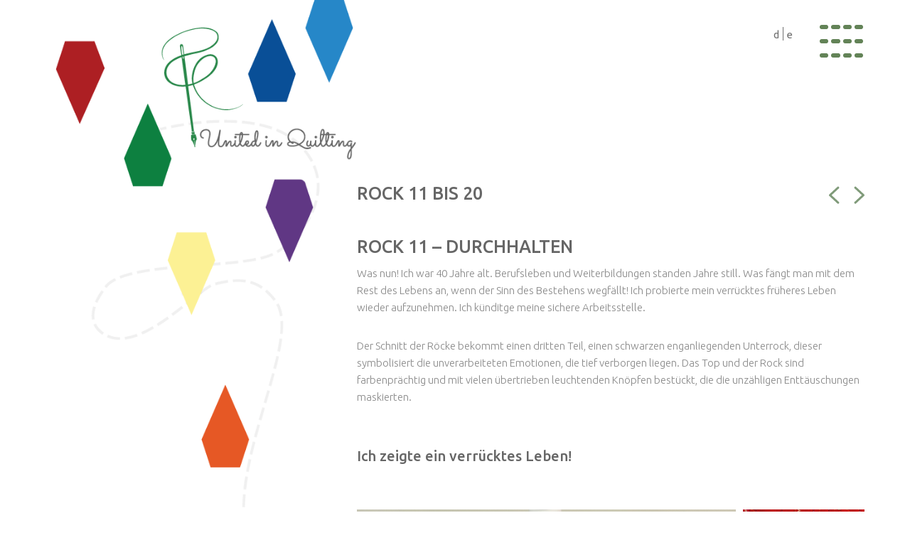

--- FILE ---
content_type: text/html; charset=UTF-8
request_url: https://www.unitedinquilting.com/ohne-frucht/rock-11-bis-20/
body_size: 31755
content:
<!DOCTYPE html>
<html lang="de-DE">
<head>
  <!--[if IE]>
    <meta http-equiv="X-UA-Compatible" content="IE=9; IE=8; IE=7; IE=edge" /><![endif]-->
  <meta charset="utf-8" />
  <meta name="viewport" content="width=device-width, initial-scale=1.0">
  <title>Rock 11 bis 20 - United in Quilting</title>
<link rel="alternate" hreflang="de" href="https://www.unitedinquilting.com/ohne-frucht/rock-11-bis-20/" />
<link rel="alternate" hreflang="en" href="https://www.unitedinquilting.com/without-fruit/dress-11-till-20/?lang=en" />
<link rel="alternate" hreflang="x-default" href="https://www.unitedinquilting.com/ohne-frucht/rock-11-bis-20/" />
<meta name="description" content="Rock 11 - durchhalten Was nun! Ich war 40 Jahre alt. Berufsleben und Weiterbildungen standen Jahre still. Was fängt man mit dem Rest des Lebens an, wenn der Sinn des Bestehens wegfällt! Ich probierte mein verrücktes früheres Leben wieder aufzunehmen. Ich künditge meine sichere Arbeitsstelle. Der Schnitt der Röcke bekommt&hellip;">
<meta name="robots" content="index, follow, max-snippet:-1, max-image-preview:large, max-video-preview:-1">
<link rel="canonical" href="https://www.unitedinquilting.com/ohne-frucht/rock-11-bis-20/">
<meta property="og:url" content="https://www.unitedinquilting.com/ohne-frucht/rock-11-bis-20/">
<meta property="og:site_name" content="United in Quilting">
<meta property="og:locale" content="de_DE">
<meta property="og:locale:alternate" content="en_US">
<meta property="og:type" content="article">
<meta property="article:author" content="">
<meta property="article:publisher" content="">
<meta property="og:title" content="Rock 11 bis 20 - United in Quilting">
<meta property="og:description" content="Rock 11 - durchhalten Was nun! Ich war 40 Jahre alt. Berufsleben und Weiterbildungen standen Jahre still. Was fängt man mit dem Rest des Lebens an, wenn der Sinn des Bestehens wegfällt! Ich probierte mein verrücktes früheres Leben wieder aufzunehmen. Ich künditge meine sichere Arbeitsstelle. Der Schnitt der Röcke bekommt&hellip;">
<meta property="fb:pages" content="">
<meta property="fb:admins" content="">
<meta property="fb:app_id" content="">
<meta name="twitter:card" content="summary">
<meta name="twitter:site" content="">
<meta name="twitter:creator" content="">
<meta name="twitter:title" content="Rock 11 bis 20 - United in Quilting">
<meta name="twitter:description" content="Rock 11 - durchhalten Was nun! Ich war 40 Jahre alt. Berufsleben und Weiterbildungen standen Jahre still. Was fängt man mit dem Rest des Lebens an, wenn der Sinn des Bestehens wegfällt! Ich probierte mein verrücktes früheres Leben wieder aufzunehmen. Ich künditge meine sichere Arbeitsstelle. Der Schnitt der Röcke bekommt&hellip;">
<link rel='dns-prefetch' href='//fonts.googleapis.com' />
<link rel='dns-prefetch' href='//use.fontawesome.com' />
<link rel="alternate" type="application/rss+xml" title="United in Quilting &raquo; Feed" href="https://www.unitedinquilting.com/feed/" />
<link rel="alternate" type="application/rss+xml" title="United in Quilting &raquo; Kommentar-Feed" href="https://www.unitedinquilting.com/comments/feed/" />
<link rel="alternate" title="oEmbed (JSON)" type="application/json+oembed" href="https://www.unitedinquilting.com/wp-json/oembed/1.0/embed?url=https%3A%2F%2Fwww.unitedinquilting.com%2Fohne-frucht%2Frock-11-bis-20%2F" />
<link rel="alternate" title="oEmbed (XML)" type="text/xml+oembed" href="https://www.unitedinquilting.com/wp-json/oembed/1.0/embed?url=https%3A%2F%2Fwww.unitedinquilting.com%2Fohne-frucht%2Frock-11-bis-20%2F&#038;format=xml" />
<style id='wp-img-auto-sizes-contain-inline-css' type='text/css'>
img:is([sizes=auto i],[sizes^="auto," i]){contain-intrinsic-size:3000px 1500px}
/*# sourceURL=wp-img-auto-sizes-contain-inline-css */
</style>
<link rel='stylesheet' id='font-awesome-css' href='https://www.unitedinquilting.com/wp-content/themes/quilting/css/font-awesome.css?ver=1' type='text/css' media='all' />
<link rel='stylesheet' id='slick-css' href='https://www.unitedinquilting.com/wp-content/themes/quilting/css/slick.css?ver=1' type='text/css' media='all' />
<style id='wp-emoji-styles-inline-css' type='text/css'>

	img.wp-smiley, img.emoji {
		display: inline !important;
		border: none !important;
		box-shadow: none !important;
		height: 1em !important;
		width: 1em !important;
		margin: 0 0.07em !important;
		vertical-align: -0.1em !important;
		background: none !important;
		padding: 0 !important;
	}
/*# sourceURL=wp-emoji-styles-inline-css */
</style>
<link rel='stylesheet' id='wp-block-library-css' href='https://www.unitedinquilting.com/wp-includes/css/dist/block-library/style.min.css?ver=6.9' type='text/css' media='all' />
<style id='global-styles-inline-css' type='text/css'>
:root{--wp--preset--aspect-ratio--square: 1;--wp--preset--aspect-ratio--4-3: 4/3;--wp--preset--aspect-ratio--3-4: 3/4;--wp--preset--aspect-ratio--3-2: 3/2;--wp--preset--aspect-ratio--2-3: 2/3;--wp--preset--aspect-ratio--16-9: 16/9;--wp--preset--aspect-ratio--9-16: 9/16;--wp--preset--color--black: #000000;--wp--preset--color--cyan-bluish-gray: #abb8c3;--wp--preset--color--white: #ffffff;--wp--preset--color--pale-pink: #f78da7;--wp--preset--color--vivid-red: #cf2e2e;--wp--preset--color--luminous-vivid-orange: #ff6900;--wp--preset--color--luminous-vivid-amber: #fcb900;--wp--preset--color--light-green-cyan: #7bdcb5;--wp--preset--color--vivid-green-cyan: #00d084;--wp--preset--color--pale-cyan-blue: #8ed1fc;--wp--preset--color--vivid-cyan-blue: #0693e3;--wp--preset--color--vivid-purple: #9b51e0;--wp--preset--gradient--vivid-cyan-blue-to-vivid-purple: linear-gradient(135deg,rgb(6,147,227) 0%,rgb(155,81,224) 100%);--wp--preset--gradient--light-green-cyan-to-vivid-green-cyan: linear-gradient(135deg,rgb(122,220,180) 0%,rgb(0,208,130) 100%);--wp--preset--gradient--luminous-vivid-amber-to-luminous-vivid-orange: linear-gradient(135deg,rgb(252,185,0) 0%,rgb(255,105,0) 100%);--wp--preset--gradient--luminous-vivid-orange-to-vivid-red: linear-gradient(135deg,rgb(255,105,0) 0%,rgb(207,46,46) 100%);--wp--preset--gradient--very-light-gray-to-cyan-bluish-gray: linear-gradient(135deg,rgb(238,238,238) 0%,rgb(169,184,195) 100%);--wp--preset--gradient--cool-to-warm-spectrum: linear-gradient(135deg,rgb(74,234,220) 0%,rgb(151,120,209) 20%,rgb(207,42,186) 40%,rgb(238,44,130) 60%,rgb(251,105,98) 80%,rgb(254,248,76) 100%);--wp--preset--gradient--blush-light-purple: linear-gradient(135deg,rgb(255,206,236) 0%,rgb(152,150,240) 100%);--wp--preset--gradient--blush-bordeaux: linear-gradient(135deg,rgb(254,205,165) 0%,rgb(254,45,45) 50%,rgb(107,0,62) 100%);--wp--preset--gradient--luminous-dusk: linear-gradient(135deg,rgb(255,203,112) 0%,rgb(199,81,192) 50%,rgb(65,88,208) 100%);--wp--preset--gradient--pale-ocean: linear-gradient(135deg,rgb(255,245,203) 0%,rgb(182,227,212) 50%,rgb(51,167,181) 100%);--wp--preset--gradient--electric-grass: linear-gradient(135deg,rgb(202,248,128) 0%,rgb(113,206,126) 100%);--wp--preset--gradient--midnight: linear-gradient(135deg,rgb(2,3,129) 0%,rgb(40,116,252) 100%);--wp--preset--font-size--small: 13px;--wp--preset--font-size--medium: 20px;--wp--preset--font-size--large: 36px;--wp--preset--font-size--x-large: 42px;--wp--preset--spacing--20: 0.44rem;--wp--preset--spacing--30: 0.67rem;--wp--preset--spacing--40: 1rem;--wp--preset--spacing--50: 1.5rem;--wp--preset--spacing--60: 2.25rem;--wp--preset--spacing--70: 3.38rem;--wp--preset--spacing--80: 5.06rem;--wp--preset--shadow--natural: 6px 6px 9px rgba(0, 0, 0, 0.2);--wp--preset--shadow--deep: 12px 12px 50px rgba(0, 0, 0, 0.4);--wp--preset--shadow--sharp: 6px 6px 0px rgba(0, 0, 0, 0.2);--wp--preset--shadow--outlined: 6px 6px 0px -3px rgb(255, 255, 255), 6px 6px rgb(0, 0, 0);--wp--preset--shadow--crisp: 6px 6px 0px rgb(0, 0, 0);}:where(.is-layout-flex){gap: 0.5em;}:where(.is-layout-grid){gap: 0.5em;}body .is-layout-flex{display: flex;}.is-layout-flex{flex-wrap: wrap;align-items: center;}.is-layout-flex > :is(*, div){margin: 0;}body .is-layout-grid{display: grid;}.is-layout-grid > :is(*, div){margin: 0;}:where(.wp-block-columns.is-layout-flex){gap: 2em;}:where(.wp-block-columns.is-layout-grid){gap: 2em;}:where(.wp-block-post-template.is-layout-flex){gap: 1.25em;}:where(.wp-block-post-template.is-layout-grid){gap: 1.25em;}.has-black-color{color: var(--wp--preset--color--black) !important;}.has-cyan-bluish-gray-color{color: var(--wp--preset--color--cyan-bluish-gray) !important;}.has-white-color{color: var(--wp--preset--color--white) !important;}.has-pale-pink-color{color: var(--wp--preset--color--pale-pink) !important;}.has-vivid-red-color{color: var(--wp--preset--color--vivid-red) !important;}.has-luminous-vivid-orange-color{color: var(--wp--preset--color--luminous-vivid-orange) !important;}.has-luminous-vivid-amber-color{color: var(--wp--preset--color--luminous-vivid-amber) !important;}.has-light-green-cyan-color{color: var(--wp--preset--color--light-green-cyan) !important;}.has-vivid-green-cyan-color{color: var(--wp--preset--color--vivid-green-cyan) !important;}.has-pale-cyan-blue-color{color: var(--wp--preset--color--pale-cyan-blue) !important;}.has-vivid-cyan-blue-color{color: var(--wp--preset--color--vivid-cyan-blue) !important;}.has-vivid-purple-color{color: var(--wp--preset--color--vivid-purple) !important;}.has-black-background-color{background-color: var(--wp--preset--color--black) !important;}.has-cyan-bluish-gray-background-color{background-color: var(--wp--preset--color--cyan-bluish-gray) !important;}.has-white-background-color{background-color: var(--wp--preset--color--white) !important;}.has-pale-pink-background-color{background-color: var(--wp--preset--color--pale-pink) !important;}.has-vivid-red-background-color{background-color: var(--wp--preset--color--vivid-red) !important;}.has-luminous-vivid-orange-background-color{background-color: var(--wp--preset--color--luminous-vivid-orange) !important;}.has-luminous-vivid-amber-background-color{background-color: var(--wp--preset--color--luminous-vivid-amber) !important;}.has-light-green-cyan-background-color{background-color: var(--wp--preset--color--light-green-cyan) !important;}.has-vivid-green-cyan-background-color{background-color: var(--wp--preset--color--vivid-green-cyan) !important;}.has-pale-cyan-blue-background-color{background-color: var(--wp--preset--color--pale-cyan-blue) !important;}.has-vivid-cyan-blue-background-color{background-color: var(--wp--preset--color--vivid-cyan-blue) !important;}.has-vivid-purple-background-color{background-color: var(--wp--preset--color--vivid-purple) !important;}.has-black-border-color{border-color: var(--wp--preset--color--black) !important;}.has-cyan-bluish-gray-border-color{border-color: var(--wp--preset--color--cyan-bluish-gray) !important;}.has-white-border-color{border-color: var(--wp--preset--color--white) !important;}.has-pale-pink-border-color{border-color: var(--wp--preset--color--pale-pink) !important;}.has-vivid-red-border-color{border-color: var(--wp--preset--color--vivid-red) !important;}.has-luminous-vivid-orange-border-color{border-color: var(--wp--preset--color--luminous-vivid-orange) !important;}.has-luminous-vivid-amber-border-color{border-color: var(--wp--preset--color--luminous-vivid-amber) !important;}.has-light-green-cyan-border-color{border-color: var(--wp--preset--color--light-green-cyan) !important;}.has-vivid-green-cyan-border-color{border-color: var(--wp--preset--color--vivid-green-cyan) !important;}.has-pale-cyan-blue-border-color{border-color: var(--wp--preset--color--pale-cyan-blue) !important;}.has-vivid-cyan-blue-border-color{border-color: var(--wp--preset--color--vivid-cyan-blue) !important;}.has-vivid-purple-border-color{border-color: var(--wp--preset--color--vivid-purple) !important;}.has-vivid-cyan-blue-to-vivid-purple-gradient-background{background: var(--wp--preset--gradient--vivid-cyan-blue-to-vivid-purple) !important;}.has-light-green-cyan-to-vivid-green-cyan-gradient-background{background: var(--wp--preset--gradient--light-green-cyan-to-vivid-green-cyan) !important;}.has-luminous-vivid-amber-to-luminous-vivid-orange-gradient-background{background: var(--wp--preset--gradient--luminous-vivid-amber-to-luminous-vivid-orange) !important;}.has-luminous-vivid-orange-to-vivid-red-gradient-background{background: var(--wp--preset--gradient--luminous-vivid-orange-to-vivid-red) !important;}.has-very-light-gray-to-cyan-bluish-gray-gradient-background{background: var(--wp--preset--gradient--very-light-gray-to-cyan-bluish-gray) !important;}.has-cool-to-warm-spectrum-gradient-background{background: var(--wp--preset--gradient--cool-to-warm-spectrum) !important;}.has-blush-light-purple-gradient-background{background: var(--wp--preset--gradient--blush-light-purple) !important;}.has-blush-bordeaux-gradient-background{background: var(--wp--preset--gradient--blush-bordeaux) !important;}.has-luminous-dusk-gradient-background{background: var(--wp--preset--gradient--luminous-dusk) !important;}.has-pale-ocean-gradient-background{background: var(--wp--preset--gradient--pale-ocean) !important;}.has-electric-grass-gradient-background{background: var(--wp--preset--gradient--electric-grass) !important;}.has-midnight-gradient-background{background: var(--wp--preset--gradient--midnight) !important;}.has-small-font-size{font-size: var(--wp--preset--font-size--small) !important;}.has-medium-font-size{font-size: var(--wp--preset--font-size--medium) !important;}.has-large-font-size{font-size: var(--wp--preset--font-size--large) !important;}.has-x-large-font-size{font-size: var(--wp--preset--font-size--x-large) !important;}
/*# sourceURL=global-styles-inline-css */
</style>

<style id='classic-theme-styles-inline-css' type='text/css'>
/*! This file is auto-generated */
.wp-block-button__link{color:#fff;background-color:#32373c;border-radius:9999px;box-shadow:none;text-decoration:none;padding:calc(.667em + 2px) calc(1.333em + 2px);font-size:1.125em}.wp-block-file__button{background:#32373c;color:#fff;text-decoration:none}
/*# sourceURL=/wp-includes/css/classic-themes.min.css */
</style>
<link rel='stylesheet' id='font-awesome-svg-styles-css' href='https://www.unitedinquilting.com/wp-content/uploads/font-awesome/v5.15.3/css/svg-with-js.css' type='text/css' media='all' />
<style id='font-awesome-svg-styles-inline-css' type='text/css'>
   .wp-block-font-awesome-icon svg::before,
   .wp-rich-text-font-awesome-icon svg::before {content: unset;}
/*# sourceURL=font-awesome-svg-styles-inline-css */
</style>
<link rel='stylesheet' id='contact-form-7-css' href='https://www.unitedinquilting.com/wp-content/plugins/contact-form-7/includes/css/styles.css?ver=6.1.4' type='text/css' media='all' />
<link rel='stylesheet' id='responsive-lightbox-swipebox-css' href='https://www.unitedinquilting.com/wp-content/plugins/responsive-lightbox/assets/swipebox/swipebox.min.css?ver=1.5.2' type='text/css' media='all' />
<link rel='stylesheet' id='quilting-fonts-css' href='https://fonts.googleapis.com/css2?family=Open+Sans%3Awght%40300%3B400%3B600%3B700%3B800&#038;display=swap&#038;ver=1' type='text/css' media='all' />
<link rel='stylesheet' id='quilting-style-css' href='https://www.unitedinquilting.com/wp-content/themes/quilting/style.css?ver=1' type='text/css' media='all' />
<link rel='stylesheet' id='font-awesome-official-css' href='https://use.fontawesome.com/releases/v5.15.3/css/all.css' type='text/css' media='all' integrity="sha384-SZXxX4whJ79/gErwcOYf+zWLeJdY/qpuqC4cAa9rOGUstPomtqpuNWT9wdPEn2fk" crossorigin="anonymous" />
<link rel='stylesheet' id='bellows-css' href='https://www.unitedinquilting.com/wp-content/plugins/bellows-accordion-menu/assets/css/bellows.min.css?ver=1.4.4' type='text/css' media='all' />
<link rel='stylesheet' id='bellows-font-awesome-css' href='https://www.unitedinquilting.com/wp-content/plugins/bellows-accordion-menu/assets/css/fontawesome/css/font-awesome.min.css?ver=1.4.4' type='text/css' media='all' />
<link rel='stylesheet' id='font-awesome-official-v4shim-css' href='https://use.fontawesome.com/releases/v5.15.3/css/v4-shims.css' type='text/css' media='all' integrity="sha384-C2B+KlPW+WkR0Ld9loR1x3cXp7asA0iGVodhCoJ4hwrWm/d9qKS59BGisq+2Y0/D" crossorigin="anonymous" />
<style id='font-awesome-official-v4shim-inline-css' type='text/css'>
@font-face {
font-family: "FontAwesome";
font-display: block;
src: url("https://use.fontawesome.com/releases/v5.15.3/webfonts/fa-brands-400.eot"),
		url("https://use.fontawesome.com/releases/v5.15.3/webfonts/fa-brands-400.eot?#iefix") format("embedded-opentype"),
		url("https://use.fontawesome.com/releases/v5.15.3/webfonts/fa-brands-400.woff2") format("woff2"),
		url("https://use.fontawesome.com/releases/v5.15.3/webfonts/fa-brands-400.woff") format("woff"),
		url("https://use.fontawesome.com/releases/v5.15.3/webfonts/fa-brands-400.ttf") format("truetype"),
		url("https://use.fontawesome.com/releases/v5.15.3/webfonts/fa-brands-400.svg#fontawesome") format("svg");
}

@font-face {
font-family: "FontAwesome";
font-display: block;
src: url("https://use.fontawesome.com/releases/v5.15.3/webfonts/fa-solid-900.eot"),
		url("https://use.fontawesome.com/releases/v5.15.3/webfonts/fa-solid-900.eot?#iefix") format("embedded-opentype"),
		url("https://use.fontawesome.com/releases/v5.15.3/webfonts/fa-solid-900.woff2") format("woff2"),
		url("https://use.fontawesome.com/releases/v5.15.3/webfonts/fa-solid-900.woff") format("woff"),
		url("https://use.fontawesome.com/releases/v5.15.3/webfonts/fa-solid-900.ttf") format("truetype"),
		url("https://use.fontawesome.com/releases/v5.15.3/webfonts/fa-solid-900.svg#fontawesome") format("svg");
}

@font-face {
font-family: "FontAwesome";
font-display: block;
src: url("https://use.fontawesome.com/releases/v5.15.3/webfonts/fa-regular-400.eot"),
		url("https://use.fontawesome.com/releases/v5.15.3/webfonts/fa-regular-400.eot?#iefix") format("embedded-opentype"),
		url("https://use.fontawesome.com/releases/v5.15.3/webfonts/fa-regular-400.woff2") format("woff2"),
		url("https://use.fontawesome.com/releases/v5.15.3/webfonts/fa-regular-400.woff") format("woff"),
		url("https://use.fontawesome.com/releases/v5.15.3/webfonts/fa-regular-400.ttf") format("truetype"),
		url("https://use.fontawesome.com/releases/v5.15.3/webfonts/fa-regular-400.svg#fontawesome") format("svg");
unicode-range: U+F004-F005,U+F007,U+F017,U+F022,U+F024,U+F02E,U+F03E,U+F044,U+F057-F059,U+F06E,U+F070,U+F075,U+F07B-F07C,U+F080,U+F086,U+F089,U+F094,U+F09D,U+F0A0,U+F0A4-F0A7,U+F0C5,U+F0C7-F0C8,U+F0E0,U+F0EB,U+F0F3,U+F0F8,U+F0FE,U+F111,U+F118-F11A,U+F11C,U+F133,U+F144,U+F146,U+F14A,U+F14D-F14E,U+F150-F152,U+F15B-F15C,U+F164-F165,U+F185-F186,U+F191-F192,U+F1AD,U+F1C1-F1C9,U+F1CD,U+F1D8,U+F1E3,U+F1EA,U+F1F6,U+F1F9,U+F20A,U+F247-F249,U+F24D,U+F254-F25B,U+F25D,U+F267,U+F271-F274,U+F279,U+F28B,U+F28D,U+F2B5-F2B6,U+F2B9,U+F2BB,U+F2BD,U+F2C1-F2C2,U+F2D0,U+F2D2,U+F2DC,U+F2ED,U+F328,U+F358-F35B,U+F3A5,U+F3D1,U+F410,U+F4AD;
}
/*# sourceURL=font-awesome-official-v4shim-inline-css */
</style>
<script type="text/javascript" src="https://www.unitedinquilting.com/wp-includes/js/jquery/jquery.min.js?ver=3.7.1" id="jquery-core-js"></script>
<script type="text/javascript" src="https://www.unitedinquilting.com/wp-includes/js/jquery/jquery-migrate.min.js?ver=3.4.1" id="jquery-migrate-js"></script>
<script type="text/javascript" src="https://www.unitedinquilting.com/wp-content/plugins/modula-best-grid-gallery/assets/js/front/purify.min.js?ver=2.12.12" id="dompurify-js"></script>
<script type="text/javascript" id="responsive-lightbox-sanitizer-js-before">
/* <![CDATA[ */
window.RLG = window.RLG || {}; window.RLG.sanitizeAllowedHosts = ["youtube.com","www.youtube.com","youtu.be","vimeo.com","player.vimeo.com"];
//# sourceURL=responsive-lightbox-sanitizer-js-before
/* ]]> */
</script>
<script type="text/javascript" src="https://www.unitedinquilting.com/wp-content/plugins/responsive-lightbox/js/sanitizer.js?ver=2.6.0" id="responsive-lightbox-sanitizer-js"></script>
<script type="text/javascript" src="https://www.unitedinquilting.com/wp-content/plugins/responsive-lightbox/assets/swipebox/jquery.swipebox.min.js?ver=1.5.2" id="responsive-lightbox-swipebox-js"></script>
<script type="text/javascript" src="https://www.unitedinquilting.com/wp-includes/js/underscore.min.js?ver=1.13.7" id="underscore-js"></script>
<script type="text/javascript" src="https://www.unitedinquilting.com/wp-content/plugins/responsive-lightbox/assets/infinitescroll/infinite-scroll.pkgd.min.js?ver=4.0.1" id="responsive-lightbox-infinite-scroll-js"></script>
<script type="text/javascript" id="responsive-lightbox-js-before">
/* <![CDATA[ */
var rlArgs = {"script":"swipebox","selector":"lightbox","customEvents":"","activeGalleries":true,"animation":true,"hideCloseButtonOnMobile":false,"removeBarsOnMobile":false,"hideBars":true,"hideBarsDelay":5000,"videoMaxWidth":1080,"useSVG":true,"loopAtEnd":false,"woocommerce_gallery":false,"ajaxurl":"https:\/\/www.unitedinquilting.com\/wp-admin\/admin-ajax.php","nonce":"bae7588c2b","preview":false,"postId":81,"scriptExtension":false};

//# sourceURL=responsive-lightbox-js-before
/* ]]> */
</script>
<script type="text/javascript" src="https://www.unitedinquilting.com/wp-content/plugins/responsive-lightbox/js/front.js?ver=2.6.0" id="responsive-lightbox-js"></script>
<link rel="https://api.w.org/" href="https://www.unitedinquilting.com/wp-json/" /><link rel="alternate" title="JSON" type="application/json" href="https://www.unitedinquilting.com/wp-json/wp/v2/pages/81" /><link rel="EditURI" type="application/rsd+xml" title="RSD" href="https://www.unitedinquilting.com/xmlrpc.php?rsd" />
<meta name="generator" content="WordPress 6.9" />
<link rel='shortlink' href='https://www.unitedinquilting.com/?p=81' />
<meta name="generator" content="WPML ver:4.7.5 stt:1,3;" />
<style id="bellows-custom-generated-css">
/* Status: Loaded from Transient */

</style><!-- Stream WordPress user activity plugin v4.1.1 -->
<style type="text/css">.recentcomments a{display:inline !important;padding:0 !important;margin:0 !important;}</style><link rel="icon" href="https://www.unitedinquilting.com/wp-content/uploads/2021/08/favi2.png" sizes="32x32" />
<link rel="icon" href="https://www.unitedinquilting.com/wp-content/uploads/2021/08/favi2.png" sizes="192x192" />
<link rel="apple-touch-icon" href="https://www.unitedinquilting.com/wp-content/uploads/2021/08/favi2.png" />
<meta name="msapplication-TileImage" content="https://www.unitedinquilting.com/wp-content/uploads/2021/08/favi2.png" />
  <link href="https://www.unitedinquilting.com/wp-content/themes/quilting/style.css?key=1768866966" type="text/css" rel="stylesheet" />
<link rel='stylesheet' id='wpml-legacy-horizontal-list-0-css' href='https://www.unitedinquilting.com/wp-content/plugins/sitepress-multilingual-cms/templates/language-switchers/legacy-list-horizontal/style.min.css?ver=1' type='text/css' media='all' />
<link rel='stylesheet' id='modula-video-css-css' href='https://www.unitedinquilting.com/wp-content/plugins/modula-video/assets/css/modula-video-css.css?ver=6.9' type='text/css' media='all' />
<link rel='stylesheet' id='modula-css' href='https://www.unitedinquilting.com/wp-content/plugins/modula-best-grid-gallery/assets/css/front.css?ver=2.12.12' type='text/css' media='all' />
<link rel='stylesheet' id='modula-pro-effects-css' href='https://www.unitedinquilting.com/wp-content/plugins/modula/assets/js/misc/effects.css?ver=2.8.12' type='text/css' media='all' />
</head>
<body class="wp-singular page-template-default page page-id-81 page-child parent-pageid-61 wp-theme-quilting layout-center page-rock-11-bis-20 inner-page modula-best-grid-gallery">
  <section id="wrapper" class="wrapper clearfix">
        <header id="header">
      <div class="maxwidth">
        <div class="flex_row">
          <a href="https://www.unitedinquilting.com" class="logo">
                        <img src="https://www.unitedinquilting.com/wp-content/uploads/2021/05/inner_logo-1.png" alt="" />
                      </a>
          <div class="cmenu">
            <div class="lm_box">
              
<div class="wpml-ls-statics-shortcode_actions wpml-ls wpml-ls-legacy-list-horizontal">
	<ul><li class="wpml-ls-slot-shortcode_actions wpml-ls-item wpml-ls-item-de wpml-ls-current-language wpml-ls-first-item wpml-ls-item-legacy-list-horizontal">
				<a href="https://www.unitedinquilting.com/ohne-frucht/rock-11-bis-20/" class="wpml-ls-link">
                    <span class="wpml-ls-native">deutsch</span></a>
			</li><li class="wpml-ls-slot-shortcode_actions wpml-ls-item wpml-ls-item-en wpml-ls-last-item wpml-ls-item-legacy-list-horizontal">
				<a href="https://www.unitedinquilting.com/without-fruit/dress-11-till-20/?lang=en" class="wpml-ls-link">
                    <span class="wpml-ls-native" lang="en">english</span><span class="wpml-ls-display"><span class="wpml-ls-bracket"> (</span>englisch<span class="wpml-ls-bracket">)</span></span></a>
			</li></ul>
</div>
              <div class="inner_page_toggle">
                <div id="menutoggle"> <span><b></b><b></b><b></b><b></b></span> <span><b></b><b></b><b></b><b></b></span> <span><b></b><b></b><b></b><b></b></span> </div>
              </div>
            </div>
            <nav id="menu">
              <div class="maxwidth">
                <a href="https://www.unitedinquilting.com" class="logo">
                  <img src="https://www.unitedinquilting.com/wp-content/uploads/2021/09/Group-78-dewit.png">
                </a>
                <div class="deskmenu">
                  <div class="menu-top-menu-container"><ul id="menu-top-menu" class="menu"><li id="menu-item-92" class="menu-item menu-item-type-post_type menu-item-object-page current-page-ancestor current-menu-ancestor current-menu-parent current-page-parent current_page_parent current_page_ancestor menu-item-has-children menu-item-92"><a href="https://www.unitedinquilting.com/ohne-frucht/">Ohne Frucht</a>
<ul class="sub-menu">
	<li id="menu-item-97" class="menu-item menu-item-type-post_type menu-item-object-page menu-item-97"><a href="https://www.unitedinquilting.com/ohne-frucht/rock-1-bis-10/">Rock 1 bis 10</a></li>
	<li id="menu-item-96" class="menu-item menu-item-type-post_type menu-item-object-page current-menu-item page_item page-item-81 current_page_item menu-item-96"><span>Rock 11 bis 20</span></li>
	<li id="menu-item-95" class="menu-item menu-item-type-post_type menu-item-object-page menu-item-95"><a href="https://www.unitedinquilting.com/ohne-frucht/rock-21-bis-30/">Rock 21 bis 30</a></li>
	<li id="menu-item-94" class="menu-item menu-item-type-post_type menu-item-object-page menu-item-94"><a href="https://www.unitedinquilting.com/ohne-frucht/das-buch/">das Buch</a></li>
	<li id="menu-item-93" class="menu-item menu-item-type-post_type menu-item-object-page menu-item-93"><a href="https://www.unitedinquilting.com/ohne-frucht/die-modenschau/">die Modenschau</a></li>
</ul>
</li>
<li id="menu-item-99" class="menu-item menu-item-type-post_type menu-item-object-page menu-item-has-children menu-item-99"><a href="https://www.unitedinquilting.com/ueber-mich/">Über mich</a>
<ul class="sub-menu">
	<li id="menu-item-100" class="menu-item menu-item-type-post_type menu-item-object-page menu-item-100"><a href="https://www.unitedinquilting.com/ueber-mich/erarbeiten/">Erarbeiten</a></li>
	<li id="menu-item-104" class="menu-item menu-item-type-post_type menu-item-object-page menu-item-104"><a href="https://www.unitedinquilting.com/ueber-mich/entdecken/">Entdecken</a></li>
	<li id="menu-item-101" class="menu-item menu-item-type-post_type menu-item-object-page menu-item-101"><a href="https://www.unitedinquilting.com/ueber-mich/erzaehlen/">Erzählen</a></li>
	<li id="menu-item-102" class="menu-item menu-item-type-post_type menu-item-object-page menu-item-102"><a href="https://www.unitedinquilting.com/ueber-mich/schreiben/">Schreiben</a></li>
	<li id="menu-item-103" class="menu-item menu-item-type-post_type menu-item-object-page menu-item-103"><a href="https://www.unitedinquilting.com/ueber-mich/verbinden/">Verbinden</a></li>
</ul>
</li>
<li id="menu-item-98" class="menu-item menu-item-type-post_type menu-item-object-page menu-item-has-children menu-item-98"><a href="https://www.unitedinquilting.com/kontakt/">Kontakt</a>
<ul class="sub-menu">
	<li id="menu-item-1723" class="menu-item menu-item-type-post_type menu-item-object-page menu-item-1723"><a href="https://www.unitedinquilting.com/kontakt/anlaesse/">Anlässe</a></li>
	<li id="menu-item-1734" class="menu-item menu-item-type-post_type menu-item-object-page menu-item-1734"><a href="https://www.unitedinquilting.com/kontakt/presse/">Presse</a></li>
	<li id="menu-item-1597" class="menu-item menu-item-type-post_type menu-item-object-page menu-item-1597"><a href="https://www.unitedinquilting.com/kontakt/links/">Links</a></li>
</ul>
</li>
</ul></div>                  
<div class="wpml-ls-statics-shortcode_actions wpml-ls wpml-ls-legacy-list-horizontal">
	<ul><li class="wpml-ls-slot-shortcode_actions wpml-ls-item wpml-ls-item-de wpml-ls-current-language wpml-ls-first-item wpml-ls-item-legacy-list-horizontal">
				<a href="https://www.unitedinquilting.com/ohne-frucht/rock-11-bis-20/" class="wpml-ls-link">
                    <span class="wpml-ls-native">deutsch</span></a>
			</li><li class="wpml-ls-slot-shortcode_actions wpml-ls-item wpml-ls-item-en wpml-ls-last-item wpml-ls-item-legacy-list-horizontal">
				<a href="https://www.unitedinquilting.com/without-fruit/dress-11-till-20/?lang=en" class="wpml-ls-link">
                    <span class="wpml-ls-native" lang="en">english</span><span class="wpml-ls-display"><span class="wpml-ls-bracket"> (</span>englisch<span class="wpml-ls-bracket">)</span></span></a>
			</li></ul>
</div>
                </div>
                <div class="mobilemenu1">
                  <nav id="bellows-main-4" class="bellows bellows-nojs bellows-main bellows-source-menu bellows-align-full bellows-skin-none bellows-type-"><ul id="menu-top-menu-1" class="bellows-nav" data-bellows-config="main"><li class="bellows-menu-item bellows-menu-item-type-post_type bellows-menu-item-object-page bellows-current-page-ancestor bellows-current-menu-ancestor bellows-current-menu-parent bellows-current-page-parent bellows-current_page_parent bellows-current_page_ancestor bellows-menu-item-has-children bellows-menu-item-92 bellows-item-level-0"><a  href="https://www.unitedinquilting.com/ohne-frucht/" class="bellows-target"><span class="bellows-target-title bellows-target-text">Ohne Frucht</span><button class="bellows-subtoggle" aria-label="Toggle Submenu"><i class="bellows-subtoggle-icon-expand fa fa-chevron-down"></i><i class="bellows-subtoggle-icon-collapse fa fa-chevron-up"></i></button></a>
<ul class="bellows-submenu">
	<li class="bellows-menu-item bellows-menu-item-type-post_type bellows-menu-item-object-page bellows-menu-item-97 bellows-item-level-1"><a  href="https://www.unitedinquilting.com/ohne-frucht/rock-1-bis-10/" class="bellows-target"><span class="bellows-target-title bellows-target-text">Rock 1 bis 10</span></a></li>
	<li class="bellows-menu-item bellows-menu-item-type-post_type bellows-menu-item-object-page bellows-current-menu-item bellows-page_item bellows-page-item-81 bellows-current_page_item bellows-menu-item-96 bellows-item-level-1"><a  href="https://www.unitedinquilting.com/ohne-frucht/rock-11-bis-20/" class="bellows-target"><span class="bellows-target-title bellows-target-text">Rock 11 bis 20</span></a></li>
	<li class="bellows-menu-item bellows-menu-item-type-post_type bellows-menu-item-object-page bellows-menu-item-95 bellows-item-level-1"><a  href="https://www.unitedinquilting.com/ohne-frucht/rock-21-bis-30/" class="bellows-target"><span class="bellows-target-title bellows-target-text">Rock 21 bis 30</span></a></li>
	<li class="bellows-menu-item bellows-menu-item-type-post_type bellows-menu-item-object-page bellows-menu-item-94 bellows-item-level-1"><a  href="https://www.unitedinquilting.com/ohne-frucht/das-buch/" class="bellows-target"><span class="bellows-target-title bellows-target-text">das Buch</span></a></li>
	<li class="bellows-menu-item bellows-menu-item-type-post_type bellows-menu-item-object-page bellows-menu-item-93 bellows-item-level-1"><a  href="https://www.unitedinquilting.com/ohne-frucht/die-modenschau/" class="bellows-target"><span class="bellows-target-title bellows-target-text">die Modenschau</span></a></li>
</ul>
</li>
<li class="bellows-menu-item bellows-menu-item-type-post_type bellows-menu-item-object-page bellows-menu-item-has-children bellows-menu-item-99 bellows-item-level-0"><a  href="https://www.unitedinquilting.com/ueber-mich/" class="bellows-target"><span class="bellows-target-title bellows-target-text">Über mich</span><button class="bellows-subtoggle" aria-label="Toggle Submenu"><i class="bellows-subtoggle-icon-expand fa fa-chevron-down"></i><i class="bellows-subtoggle-icon-collapse fa fa-chevron-up"></i></button></a>
<ul class="bellows-submenu">
	<li class="bellows-menu-item bellows-menu-item-type-post_type bellows-menu-item-object-page bellows-menu-item-100 bellows-item-level-1"><a  href="https://www.unitedinquilting.com/ueber-mich/erarbeiten/" class="bellows-target"><span class="bellows-target-title bellows-target-text">Erarbeiten</span></a></li>
	<li class="bellows-menu-item bellows-menu-item-type-post_type bellows-menu-item-object-page bellows-menu-item-104 bellows-item-level-1"><a  href="https://www.unitedinquilting.com/ueber-mich/entdecken/" class="bellows-target"><span class="bellows-target-title bellows-target-text">Entdecken</span></a></li>
	<li class="bellows-menu-item bellows-menu-item-type-post_type bellows-menu-item-object-page bellows-menu-item-101 bellows-item-level-1"><a  href="https://www.unitedinquilting.com/ueber-mich/erzaehlen/" class="bellows-target"><span class="bellows-target-title bellows-target-text">Erzählen</span></a></li>
	<li class="bellows-menu-item bellows-menu-item-type-post_type bellows-menu-item-object-page bellows-menu-item-102 bellows-item-level-1"><a  href="https://www.unitedinquilting.com/ueber-mich/schreiben/" class="bellows-target"><span class="bellows-target-title bellows-target-text">Schreiben</span></a></li>
	<li class="bellows-menu-item bellows-menu-item-type-post_type bellows-menu-item-object-page bellows-menu-item-103 bellows-item-level-1"><a  href="https://www.unitedinquilting.com/ueber-mich/verbinden/" class="bellows-target"><span class="bellows-target-title bellows-target-text">Verbinden</span></a></li>
</ul>
</li>
<li class="bellows-menu-item bellows-menu-item-type-post_type bellows-menu-item-object-page bellows-menu-item-has-children bellows-menu-item-98 bellows-item-level-0"><a  href="https://www.unitedinquilting.com/kontakt/" class="bellows-target"><span class="bellows-target-title bellows-target-text">Kontakt</span><button class="bellows-subtoggle" aria-label="Toggle Submenu"><i class="bellows-subtoggle-icon-expand fa fa-chevron-down"></i><i class="bellows-subtoggle-icon-collapse fa fa-chevron-up"></i></button></a>
<ul class="bellows-submenu">
	<li class="bellows-menu-item bellows-menu-item-type-post_type bellows-menu-item-object-page bellows-menu-item-1723 bellows-item-level-1"><a  href="https://www.unitedinquilting.com/kontakt/anlaesse/" class="bellows-target"><span class="bellows-target-title bellows-target-text">Anlässe</span></a></li>
	<li class="bellows-menu-item bellows-menu-item-type-post_type bellows-menu-item-object-page bellows-menu-item-1734 bellows-item-level-1"><a  href="https://www.unitedinquilting.com/kontakt/presse/" class="bellows-target"><span class="bellows-target-title bellows-target-text">Presse</span></a></li>
	<li class="bellows-menu-item bellows-menu-item-type-post_type bellows-menu-item-object-page bellows-menu-item-1597 bellows-item-level-1"><a  href="https://www.unitedinquilting.com/kontakt/links/" class="bellows-target"><span class="bellows-target-title bellows-target-text">Links</span></a></li>
</ul>
</li>
</ul></nav>                  
<div class="wpml-ls-statics-shortcode_actions wpml-ls wpml-ls-legacy-list-horizontal">
	<ul><li class="wpml-ls-slot-shortcode_actions wpml-ls-item wpml-ls-item-de wpml-ls-current-language wpml-ls-first-item wpml-ls-item-legacy-list-horizontal">
				<a href="https://www.unitedinquilting.com/ohne-frucht/rock-11-bis-20/" class="wpml-ls-link">
                    <span class="wpml-ls-native">deutsch</span></a>
			</li><li class="wpml-ls-slot-shortcode_actions wpml-ls-item wpml-ls-item-en wpml-ls-last-item wpml-ls-item-legacy-list-horizontal">
				<a href="https://www.unitedinquilting.com/without-fruit/dress-11-till-20/?lang=en" class="wpml-ls-link">
                    <span class="wpml-ls-native" lang="en">english</span><span class="wpml-ls-display"><span class="wpml-ls-bracket"> (</span>englisch<span class="wpml-ls-bracket">)</span></span></a>
			</li></ul>
</div>
                </div>
                              </div>
            </nav>
          </div>
        </div>
      </div>
    </header>
    <!-- BEGIN content -->

<div class="inner_container">
  <div class="maxwidth ">
            <article class="post page" id="pageid-81">
    
   
    
     <!-- oil changes section start -->
            
      <div class="title_header">
          <h1>Rock 11 bis 20</h1>        
                   
        
                <div class="project_nav">
         
              			 
              				<div class="prev"> 
              					<a href="https://www.unitedinquilting.com/?page_id=79"> 
                          <i class="fas fa-chevron-left"></i> </a> 
              				</div> 
              			  
        		
              			 
              				<div class="next"> 
              					<a href="https://www.unitedinquilting.com/?page_id=83">  
                          <i class="fas fa-chevron-right"></i>  </a> 
              				</div> 
              			          
                 </div>
        
          
            	     </div>
	 
     <div class="content_block">
      <div class="html-before-content"></div>
<div class="entry">
<h1>Rock 11 &#8211; durchhalten</h1>
<p>Was nun! Ich war 40 Jahre alt. Berufsleben und Weiterbildungen standen Jahre still. Was fängt man mit dem Rest des Lebens an, wenn der Sinn des Bestehens wegfällt! Ich probierte mein verrücktes früheres Leben wieder aufzunehmen. Ich künditge meine sichere Arbeitsstelle.</p>
<p>Der Schnitt der Röcke bekommt einen dritten Teil, einen schwarzen enganliegenden Unterrock, dieser symbolisiert die unverarbeiteten Emotionen, die tief verborgen liegen. Das Top und der Rock sind farbenprächtig und mit vielen übertrieben leuchtenden Knöpfen bestückt, die die unzähligen Enttäuschungen maskierten.</p>
<h4>Ich zeigte ein verrücktes Leben!</h4>
<p>&nbsp;</p>
<style>#jtg-807 .modula-item .jtg-social a, .lightbox-socials.jtg-social a{ fill: #ffffff; color: #ffffff }#jtg-807 .modula-item .jtg-social-mobile a{ fill: #ffffff; color: #ffffff }#jtg-807 .modula-item .jtg-social svg, .lightbox-socials.jtg-social svg { height: 16px; width: 16px }#jtg-807 .modula-item .jtg-social-mobile svg { height: 16px; width: 16px }#jtg-807 .modula-item .jtg-social a:not(:last-child), .lightbox-socials.jtg-social a:not(:last-child) { margin-right: 10px }#jtg-807 .modula-item .jtg-social-mobile .jtg-social-mobile-icons a:not(:last-child){ margin-right: 10px }#jtg-807 .modula-item .figc {color:#ffffff;}#jtg-807 .modula-item .figc .jtg-title {  font-size: 18px; }#jtg-807 .modula-item .modula-item-content { transform: scale(1) }#jtg-807 .modula-items .figc p.description { font-size:14px; }#jtg-807 .modula-items .figc p.description { color:#ffffff;}#jtg-807 .modula-items .figc .jtg-title { color:#ffffff; }#jtg-807.modula-gallery .modula-item > a, #jtg-807.modula-gallery .modula-item, #jtg-807.modula-gallery .modula-item-content > a:not(.modula-no-follow) { cursor:zoom-in; } #jtg-807.modula-gallery .modula-item-content .modula-no-follow { cursor: default; } #jtg-807 .modula-item .modula-item-overlay, #jtg-807 .modula-item.effect-layla, #jtg-807  .modula-item.effect-ruby,#jtg-807 .modula-item.effect-bubba,#jtg-807 .modula-item.effect-sarah,#jtg-807 .modula-item.effect-milo,#jtg-807 .modula-item.effect-julia,#jtg-807 .modula-item.effect-hera,#jtg-807 .modula-item.effect-winston,#jtg-807 .modula-item.effect-selena,#jtg-807 .modula-item.effect-terry,#jtg-807 .modula-item.effect-phoebe,#jtg-807 .modula-item.effect-apollo{ background-color:#fff; }#jtg-807  .modula-item.effect-oscar { background: -webkit-linear-gradient(45deg,#fff 0,#9b4a1b 40%,#fff 100%);background: linear-gradient(45deg,#fff 0,#9b4a1b 40%,#fff 100%);}#jtg-807  .modula-item.effect-roxy {background: -webkit-linear-gradient(45deg,#fff 0,#05abe0 100%);background: linear-gradient(45deg,#fff 0,#05abe0 100%);}#jtg-807 .modula-item.effect-dexter {background: -webkit-linear-gradient(top,#fff 0,rgba(104,60,19,1) 100%); background: linear-gradient(to bottom,#fff 0,rgba(104,60,19,1) 100%);}#jtg-807  .modula-item.effect-jazz {background: -webkit-linear-gradient(-45deg,#fff 0,#f33f58 100%);background: linear-gradient(-45deg,#fff 0,#f33f58 100%);}#jtg-807 .modula-item.effect-lexi {background: -webkit-linear-gradient(-45deg,#fff 0,#fff 100%);background: linear-gradient(-45deg,#fff 0,#fff 100%);}#jtg-807 .modula-item.effect-duke {background: -webkit-linear-gradient(-45deg,#fff 0,#cc6055 100%);background: linear-gradient(-45deg,#fff 0,#cc6055 100%);}#jtg-807 .modula-item.effect-ming .figc::before {border: 2px solid #fff; box-shadow: 0 0 0 100vmax rgba(255,255,255,0.5);}#jtg-807 .modula-item:hover img { opacity: 0.5; }#jtg-807 p.description {font-weight:normal; }#jtg-807:not(.modula-loaded-scale)  .modula-item .modula-item-content { transform: scale(1) translate(0px,0px) rotate(0deg); }@keyframes modulaScaling { 0% {transform: scale(1) translate(0px,p0x) rotate(0deg);} 50%{transform: scale(1) translate(0px,0px) rotate(0deg);}100%{transform: scale(1) translate(0px,p0x) rotate(0deg);}}#jtg-807.modula-gallery .modula-item.effect-terry .jtg-social a:not(:last-child){margin-bottom:10px;}.modula-fancybox-container.modula-lightbox-jtg-807 .modula-fancybox-caption .modula-fancybox-caption__body, .modula-fancybox-container.modula-lightbox-jtg-807 .modula-fancybox-caption .modula-fancybox-caption__body p {text-align:center}html body .modula.modula-columns .modula-items.grid-gallery .modula-item.effect-under .modula-item-content { height:auto;}@media all and (max-width: 768px) { .modula-gallery .modula-item.effect-under.modula-caption-effect-item.jg-entry { margin-top: 10px; } }.modula-fancybox-container.modula-lightbox-jtg-807 .fancybox__caption {align-self:center}.modula-fancybox-container.modula-lightbox-jtg-807 {--fancybox-bg:rgba(30,30,30,0.9);--fancybox-opacity:1 !important;}#jtg-807 .modula-video-icon {  position: absolute; width: 30px;top: 50%;left: 50%;transform: translate(-50%,-50%); }#jtg-807 .modula-video-icon { z-index:10; }.modula-fancybox-container.modula-lightbox-jtg-807 .fancybox__caption {align-self:center}@media screen and (max-width:480px){#jtg-807 .modula-item .figc .jtg-title {  font-size: 15px; }#jtg-807 .modula-items .figc p.description { color:#ffffff;font-size:10px; }}</style>
<div  id="jtg-807" class="modula modula-gallery modula-custom-grid" data-config="{&quot;height&quot;:800,&quot;tabletHeight&quot;:800,&quot;mobileHeight&quot;:800,&quot;desktopHeight&quot;:800,&quot;enableTwitter&quot;:false,&quot;enableWhatsapp&quot;:false,&quot;enableFacebook&quot;:false,&quot;enablePinterest&quot;:false,&quot;enableLinkedin&quot;:false,&quot;enableEmail&quot;:false,&quot;randomFactor&quot;:0.5,&quot;type&quot;:&quot;custom-grid&quot;,&quot;columns&quot;:12,&quot;gutter&quot;:10,&quot;mobileGutter&quot;:10,&quot;tabletGutter&quot;:10,&quot;desktopGutter&quot;:10,&quot;enableResponsive&quot;:true,&quot;tabletColumns&quot;:2,&quot;mobileColumns&quot;:2,&quot;lazyLoad&quot;:&quot;0&quot;,&quot;lightboxOpts&quot;:{&quot;animated&quot;:true,&quot;Thumbs&quot;:{&quot;type&quot;:&quot;modern&quot;,&quot;showOnStart&quot;:false,&quot;position&quot;:&quot;bottom&quot;},&quot;Toolbar&quot;:{&quot;display&quot;:{&quot;right&quot;:[&quot;close&quot;],&quot;left&quot;:[&quot;infobar&quot;]},&quot;enabled&quot;:true},&quot;Carousel&quot;:{&quot;Panzoom&quot;:{&quot;touch&quot;:false},&quot;infinite&quot;:false,&quot;transition&quot;:&quot;fade&quot;},&quot;keyboard&quot;:{&quot;Escape&quot;:&quot;close&quot;,&quot;Delete&quot;:&quot;close&quot;,&quot;Backspace&quot;:&quot;close&quot;,&quot;PageUp&quot;:&quot;next&quot;,&quot;PageDown&quot;:&quot;prev&quot;,&quot;ArrowUp&quot;:&quot;prev&quot;,&quot;ArrowDown&quot;:&quot;next&quot;,&quot;ArrowRight&quot;:&quot;next&quot;,&quot;ArrowLeft&quot;:&quot;prev&quot;},&quot;touch&quot;:false,&quot;backdropClick&quot;:false,&quot;l10n&quot;:{&quot;CLOSE&quot;:&quot;Close&quot;,&quot;NEXT&quot;:&quot;Next&quot;,&quot;PREV&quot;:&quot;Previous&quot;,&quot;Error&quot;:&quot;The requested content cannot be loaded. Please try again later.&quot;,&quot;PLAY_START&quot;:&quot;Start slideshow&quot;,&quot;PLAY_STOP&quot;:&quot;Pause slideshow&quot;,&quot;FULL_SCREEN&quot;:&quot;Full screen&quot;,&quot;THUMBS&quot;:&quot;Thumbnails&quot;,&quot;DOWNLOAD&quot;:&quot;Download&quot;,&quot;SHARE&quot;:&quot;Share&quot;,&quot;ZOOM&quot;:&quot;Zoom&quot;,&quot;EMAIL&quot;:&quot;Here is the link to the image : %%image_link%% and this is the link to the gallery : %%gallery_link%%&quot;,&quot;MODAL&quot;:&quot;You can close this modal content with the ESC key&quot;,&quot;ERROR&quot;:&quot;Something Went Wrong, Please Try Again Later&quot;,&quot;IMAGE_ERROR&quot;:&quot;Image Not Found&quot;,&quot;ELEMENT_NOT_FOUND&quot;:&quot;HTML Element Not Found&quot;,&quot;AJAX_NOT_FOUND&quot;:&quot;Error Loading AJAX : Not Found&quot;,&quot;AJAX_FORBIDDEN&quot;:&quot;Error Loading AJAX : Forbidden&quot;,&quot;IFRAME_ERROR&quot;:&quot;Error Loading Page&quot;,&quot;TOGGLE_ZOOM&quot;:&quot;Toggle zoom level&quot;,&quot;TOGGLE_THUMBS&quot;:&quot;Toggle thumbnails&quot;,&quot;TOGGLE_SLIDESHOW&quot;:&quot;Toggle slideshow&quot;,&quot;TOGGLE_FULLSCREEN&quot;:&quot;Toggle full-screen mode&quot;},&quot;Images&quot;:{&quot;Panzoom&quot;:{&quot;maxScale&quot;:2}},&quot;toolbar&quot;:true,&quot;wheel&quot;:false,&quot;animationEffect&quot;:&quot;false&quot;,&quot;transitionEffect&quot;:&quot;fade&quot;,&quot;mainClass&quot;:&quot;modula-fancybox-container modula-lightbox-jtg-807&quot;,&quot;Html&quot;:{&quot;videoAutoplay&quot;:0,&quot;videoTpl&quot;:&quot;&lt;video class=\&quot;fancybox__html5video\&quot; controls muted playsinline controlsList controlsList=\&quot;nodownload\&quot; poster=\&quot;{{poster}}\&quot; src=\&quot;{{src}}\&quot; type=\&quot;{{format}}\&quot; &gt;  Sorry, your browser doesn&#039;t support embedded videos, &lt;a href=\&quot;{{src}}\&quot;&gt; download &lt;\/a&gt; and watch with your favorite video player! &lt;\/video&gt;&quot;}},&quot;inView&quot;:false,&quot;email_subject&quot;:&quot;Check out this awesome image !!&quot;,&quot;email_message&quot;:&quot;Here is the link to the image : %%image_link%% and this is the link to the gallery : %%gallery_link%%&quot;,&quot;lightbox&quot;:&quot;fancybox&quot;,&quot;filterClick&quot;:&quot;0&quot;,&quot;dropdownFilters&quot;:&quot;0&quot;,&quot;defaultActiveFilter&quot;:&quot;all&quot;,&quot;initLightbox&quot;:&quot;modula_pro_init_lightbox&quot;,&quot;haveFilters&quot;:0,&quot;lightbox_devices&quot;:&quot;both&quot;}">

	
	<div  class="modula-items">
		<div class="modula-item effect-pufrobo jtg-filter-all jtg-filter-" data-width="9" data-height="12" >
	<div class="modula-item-overlay"></div>

	<div class="modula-item-content">

				
					<a data-image-id="2750" tabindex="0" href="https://www.unitedinquilting.com/wp-content/uploads/2025/07/11_Druchhalten.jpg" rel="jtg-807" data-caption="&lt;span class=&quot;modula-caption-description&quot;&gt;alles ändert sich schlagartig, der Fokus wird auf andere Sachen gelegt, ein krampfhaft übertriebenes Leben beginnt, viele Gefühle der Enttäuschung und Traurigkeit werden überspielt und verdrängt&lt;/span&gt;" aria-label="Open image in lightbox" role="button" data-thumb="https://www.unitedinquilting.com/wp-content/uploads/2025/07/11_Druchhalten-150x150.jpg" class="tile-inner modula-item-link" data-rel="lightbox-image-0" data-rl_title="" data-rl_caption="" title=""></a>
		
		<img fetchpriority="high" decoding="async" class="pic wp-image-2750"  data-valign="middle" data-halign="center" alt="" data-full="https://www.unitedinquilting.com/wp-content/uploads/2025/07/11_Druchhalten.jpg" title="Druchhalten" width="1024" height="1536" src="https://www.unitedinquilting.com/wp-content/uploads/2025/07/11_Druchhalten.jpg" data-src="https://www.unitedinquilting.com/wp-content/uploads/2025/07/11_Druchhalten.jpg" data-caption="alles ändert sich schlagartig, der Fokus wird auf andere Sachen gelegt, ein krampfhaft übertriebenes Leben beginnt, viele Gefühle der Enttäuschung und Traurigkeit werden überspielt und verdrängt" srcset="https://www.unitedinquilting.com/wp-content/uploads/2025/07/11_Druchhalten.jpg 1024w, https://www.unitedinquilting.com/wp-content/uploads/2025/07/11_Druchhalten-200x300.jpg 200w, https://www.unitedinquilting.com/wp-content/uploads/2025/07/11_Druchhalten-683x1024.jpg 683w, https://www.unitedinquilting.com/wp-content/uploads/2025/07/11_Druchhalten-768x1152.jpg 768w" sizes="(max-width: 1024px) 100vw, 1024px" />
		<div class="figc">
			<div class="figc-inner">
									<div class='jtg-title'>Druchhalten</div>
													<p class="description">alles ändert sich schlagartig, der Fokus wird auf andere Sachen gelegt, ein krampfhaft übertriebenes Leben beginnt, viele Gefühle der Enttäuschung und Traurigkeit werden überspielt und verdrängt</p>
											</div>
		</div>

	</div>

</div><div class="modula-item effect-pufrobo jtg-filter-all jtg-filter-" data-width="3" data-height="3" >
	<div class="modula-item-overlay"></div>

	<div class="modula-item-content">

				
					<a data-image-id="2810" tabindex="0" href="https://www.unitedinquilting.com/wp-content/uploads/2025/07/11_Durchhalten_Detail.jpg" rel="jtg-807" data-caption="&lt;span class=&quot;modula-caption-description&quot;&gt;alles ändert sich schlagartig&lt;/span&gt;" aria-label="Open image in lightbox" role="button" data-thumb="https://www.unitedinquilting.com/wp-content/uploads/2025/07/11_Durchhalten_Detail-150x150.jpg" class="tile-inner modula-item-link" data-rel="lightbox-image-1" data-rl_title="" data-rl_caption="" title=""></a>
		
		<img decoding="async" class="pic wp-image-2810"  data-valign="middle" data-halign="center" alt="" data-full="https://www.unitedinquilting.com/wp-content/uploads/2025/07/11_Durchhalten_Detail.jpg" title="Durchhalten" width="1620" height="1080" src="https://www.unitedinquilting.com/wp-content/uploads/2025/07/11_Durchhalten_Detail.jpg" data-src="https://www.unitedinquilting.com/wp-content/uploads/2025/07/11_Durchhalten_Detail.jpg" data-caption="alles ändert sich schlagartig" srcset="https://www.unitedinquilting.com/wp-content/uploads/2025/07/11_Durchhalten_Detail.jpg 1620w, https://www.unitedinquilting.com/wp-content/uploads/2025/07/11_Durchhalten_Detail-300x200.jpg 300w, https://www.unitedinquilting.com/wp-content/uploads/2025/07/11_Durchhalten_Detail-1024x683.jpg 1024w, https://www.unitedinquilting.com/wp-content/uploads/2025/07/11_Durchhalten_Detail-768x512.jpg 768w, https://www.unitedinquilting.com/wp-content/uploads/2025/07/11_Durchhalten_Detail-1536x1024.jpg 1536w" sizes="(max-width: 1620px) 100vw, 1620px" />
		<div class="figc">
			<div class="figc-inner">
									<div class='jtg-title'>Durchhalten</div>
													<p class="description">alles ändert sich schlagartig</p>
											</div>
		</div>

	</div>

</div><div class="modula-item effect-pufrobo jtg-filter-all jtg-filter-" data-width="3" data-height="3" >
	<div class="modula-item-overlay"></div>

	<div class="modula-item-content">

				
					<a data-image-id="757" tabindex="0" href="https://www.unitedinquilting.com/wp-content/uploads/2021/07/011_ueberleben_3-scaled.jpg" rel="jtg-807" data-caption="&lt;span class=&quot;modula-caption-description&quot;&gt;Threads for quilting&lt;/span&gt;" aria-label="Open image in lightbox" role="button" data-thumb="https://www.unitedinquilting.com/wp-content/uploads/2021/07/011_ueberleben_3-150x150.jpg" class="tile-inner modula-item-link" data-rel="lightbox-image-2" data-rl_title="" data-rl_caption="" title=""></a>
		
		<img decoding="async" class="pic wp-image-757"  data-valign="middle" data-halign="center" alt="" data-full="https://www.unitedinquilting.com/wp-content/uploads/2021/07/011_ueberleben_3.jpg" title="Hold on" width="1281" height="2560" src="https://www.unitedinquilting.com/wp-content/uploads/2021/07/011_ueberleben_3.jpg" data-src="https://www.unitedinquilting.com/wp-content/uploads/2021/07/011_ueberleben_3.jpg" data-caption="Threads for quilting" srcset="https://www.unitedinquilting.com/wp-content/uploads/2021/07/011_ueberleben_3-scaled.jpg 1281w, https://www.unitedinquilting.com/wp-content/uploads/2021/07/011_ueberleben_3-150x300.jpg 150w, https://www.unitedinquilting.com/wp-content/uploads/2021/07/011_ueberleben_3-512x1024.jpg 512w, https://www.unitedinquilting.com/wp-content/uploads/2021/07/011_ueberleben_3-768x1535.jpg 768w, https://www.unitedinquilting.com/wp-content/uploads/2021/07/011_ueberleben_3-769x1536.jpg 769w, https://www.unitedinquilting.com/wp-content/uploads/2021/07/011_ueberleben_3-1025x2048.jpg 1025w" sizes="(max-width: 1281px) 100vw, 1281px" />
		<div class="figc">
			<div class="figc-inner">
									<div class='jtg-title'>Hold on</div>
													<p class="description">Threads for quilting</p>
											</div>
		</div>

	</div>

</div><div class="modula-item effect-pufrobo jtg-filter-all jtg-filter-" data-width="3" data-height="3" >
	<div class="modula-item-overlay"></div>

	<div class="modula-item-content">

				
					<a data-image-id="759" tabindex="0" href="https://www.unitedinquilting.com/wp-content/uploads/2021/07/011_ueberleben_4.jpg" rel="jtg-807" data-caption="&lt;span class=&quot;modula-caption-description&quot;&gt;quilted diamond pieces&lt;/span&gt;" aria-label="Open image in lightbox" role="button" data-thumb="https://www.unitedinquilting.com/wp-content/uploads/2021/07/011_ueberleben_4-150x150.jpg" class="tile-inner modula-item-link" data-rel="lightbox-image-3" data-rl_title="" data-rl_caption="" title=""></a>
		
		<img loading="lazy" decoding="async" class="pic wp-image-759"  data-valign="middle" data-halign="center" alt="" data-full="https://www.unitedinquilting.com/wp-content/uploads/2021/07/011_ueberleben_4.jpg" title="Hold on" width="1500" height="1753" src="https://www.unitedinquilting.com/wp-content/uploads/2021/07/011_ueberleben_4.jpg" data-src="https://www.unitedinquilting.com/wp-content/uploads/2021/07/011_ueberleben_4.jpg" data-caption="quilted diamond pieces" srcset="https://www.unitedinquilting.com/wp-content/uploads/2021/07/011_ueberleben_4.jpg 1500w, https://www.unitedinquilting.com/wp-content/uploads/2021/07/011_ueberleben_4-257x300.jpg 257w, https://www.unitedinquilting.com/wp-content/uploads/2021/07/011_ueberleben_4-876x1024.jpg 876w, https://www.unitedinquilting.com/wp-content/uploads/2021/07/011_ueberleben_4-768x898.jpg 768w, https://www.unitedinquilting.com/wp-content/uploads/2021/07/011_ueberleben_4-1314x1536.jpg 1314w" sizes="auto, (max-width: 1500px) 100vw, 1500px" />
		<div class="figc">
			<div class="figc-inner">
									<div class='jtg-title'>Hold on</div>
													<p class="description">quilted diamond pieces</p>
											</div>
		</div>

	</div>

</div><div class="modula-item effect-pufrobo jtg-filter-all jtg-filter-" data-width="3" data-height="3" >
	<div class="modula-item-overlay"></div>

	<div class="modula-item-content">

				
					<a data-image-id="761" tabindex="0" href="https://www.unitedinquilting.com/wp-content/uploads/2021/07/011_ueberleben_5.jpg" rel="jtg-807" data-caption="&lt;span class=&quot;modula-caption-description&quot;&gt;different quilted pieces for the top&lt;/span&gt;" aria-label="Open image in lightbox" role="button" data-thumb="https://www.unitedinquilting.com/wp-content/uploads/2021/07/011_ueberleben_5-150x150.jpg" class="tile-inner modula-item-link" data-rel="lightbox-image-4" data-rl_title="" data-rl_caption="" title=""></a>
		
		<img loading="lazy" decoding="async" class="pic wp-image-761"  data-valign="middle" data-halign="center" alt="" data-full="https://www.unitedinquilting.com/wp-content/uploads/2021/07/011_ueberleben_5.jpg" title="Hold on" width="1500" height="2123" src="https://www.unitedinquilting.com/wp-content/uploads/2021/07/011_ueberleben_5.jpg" data-src="https://www.unitedinquilting.com/wp-content/uploads/2021/07/011_ueberleben_5.jpg" data-caption="different quilted pieces for the top" srcset="https://www.unitedinquilting.com/wp-content/uploads/2021/07/011_ueberleben_5.jpg 1500w, https://www.unitedinquilting.com/wp-content/uploads/2021/07/011_ueberleben_5-212x300.jpg 212w, https://www.unitedinquilting.com/wp-content/uploads/2021/07/011_ueberleben_5-724x1024.jpg 724w, https://www.unitedinquilting.com/wp-content/uploads/2021/07/011_ueberleben_5-768x1087.jpg 768w, https://www.unitedinquilting.com/wp-content/uploads/2021/07/011_ueberleben_5-1085x1536.jpg 1085w, https://www.unitedinquilting.com/wp-content/uploads/2021/07/011_ueberleben_5-1447x2048.jpg 1447w" sizes="auto, (max-width: 1500px) 100vw, 1500px" />
		<div class="figc">
			<div class="figc-inner">
									<div class='jtg-title'>Hold on</div>
													<p class="description">different quilted pieces for the top</p>
											</div>
		</div>

	</div>

</div>		
	</div>

	
	
	<script type="application/ld+json">
	{
		"@context": "http://schema.org",
		"@type"   : "ImageGallery",
		"id"      : "https://www.unitedinquilting.com/ohne-frucht/rock-11-bis-20/",
		"url"     : "https://www.unitedinquilting.com/ohne-frucht/rock-11-bis-20/"
	}

	</script>

	
</div>
<div class="acf-label">
  <div class="feature_list">
        <ul>
                    <li>
            
            
            <figure>
            <img decoding="async" src="https://www.unitedinquilting.com/wp-content/uploads/2021/05/icon1.png" />
              
              <strong> die Nähtechnik</strong>
            </figure>
            
            <div class="details_over">
            <div class="btn_box">
             <img decoding="async" src="https://www.unitedinquilting.com/wp-content/themes/quilting/img/close_btn.png" class="close_btn" /></div>
                 <h3>die Nähtechnik</h3>Stufenrock als Unterrock, Nahtzugaben an der Aussenseite<br />
daran Diamant-Quilt-Stück festgenäht, alles kleine Dreieckstücke,<br />
Ränder mit Zickzackstich und losen Fäden zusammengenäht<br />
schulterfreies Top, Stoff mit Freihand-Quilt-Muster gequiltet<br />
Gürtel Bestandteil des Tops<br />
einfaches gerades Muster für den enganliegenden Rock<br />
32 Diamant-Quilt-Stücke         </div>
          </li>
                    <li>
            
            
            <figure>
            <img decoding="async" src="https://www.unitedinquilting.com/wp-content/uploads/2021/05/icon2.png" />
              
              <strong>  die Stoffe</strong>
            </figure>
            
            <div class="details_over">
            <div class="btn_box">
             <img decoding="async" src="https://www.unitedinquilting.com/wp-content/themes/quilting/img/close_btn.png" class="close_btn" /></div>
                 <h3> die Stoffe</h3>6 m Baumwollstoff für Top und die Diamant-Quilt-Stücke<br />
4 m Futterstoff für Rückseite des Tops und Diamant-Quilt-Stücke<br />
2 m Baumwollstoff für den Rock<br />
1,5 m elastischer Baumwollstoff für den Unterrock<br />
2 m Tüll<br />
3 m Wattierung für das Top und Diamant-Quilt-Stücke<br />
Total 18,5 m         </div>
          </li>
                    <li>
            
            
            <figure>
            <img decoding="async" src="https://www.unitedinquilting.com/wp-content/uploads/2021/05/icon3.png" />
              
              <strong>  die Farben</strong>
            </figure>
            
            <div class="details_over">
            <div class="btn_box">
             <img decoding="async" src="https://www.unitedinquilting.com/wp-content/themes/quilting/img/close_btn.png" class="close_btn" /></div>
                 <h3> die Farben</h3>verschiedene rote Farben für Top<br />
alle Farben des Regenbogens für Diamant-Quilt-Stücke<br />
knall rotes Organza<br />
alle Farben ausser grün für die Fäden<br />
schwarzer Unterrock         </div>
          </li>
                    <li>
            
            
            <figure>
            <img decoding="async" src="https://www.unitedinquilting.com/wp-content/uploads/2021/05/icon4.png" />
              
              <strong>  die Knöpfe</strong>
            </figure>
            
            <div class="details_over">
            <div class="btn_box">
             <img decoding="async" src="https://www.unitedinquilting.com/wp-content/themes/quilting/img/close_btn.png" class="close_btn" /></div>
                 <h3> die Knöpfe</h3>6 Bling-Bling Knöpfe Top<br />
131 Bling-Bling Knöpfe Rock<br />
8 Bling-Bling Knöpfe Gürtel<br />
117 Knöpfe Unterrock<br />
4 Knöpfe Handschuhe<br />
Total 266 Knöpfe         </div>
          </li>
                    <li>
            
            
            <figure>
            <img decoding="async" src="https://www.unitedinquilting.com/wp-content/uploads/2021/05/icon5.png" />
              
              <strong>  anderes Material</strong>
            </figure>
            
            <div class="details_over">
            <div class="btn_box">
             <img decoding="async" src="https://www.unitedinquilting.com/wp-content/themes/quilting/img/close_btn.png" class="close_btn" /></div>
                 <h3> anderes Material</h3>Klettverschlüsse<br />
Netzhandschuhe für die Manschetten<br />
halber Reifrock stützt den Rock mit den Diamant-Quilt-Stücken         </div>
          </li>
                  </ul>
      </div>
  
<p>&nbsp;</p>
<h1>Rock 12 &#8211; Batice</h1>
<p>Ich probierte meine gestutzten Flügel wieder auszustrecken.</p>
<p>Ich gründete meine kleine Unternehmung &#8211; Batice &#8211; Textilkunst, Workshops und Reisen. In einem Quartierzentrum gab ich Patchwork und Quilt Unterricht, begleitete Textilreisen durch Peru, begann mit meiner ersten Quiltserie und schrieb ein Buch dazu. Verdienen tat ich fast nichts. Wir lebten von dem Einkommen meines Mannes.</p>
<p>Der Rock besteht aus wunderschönen farbenfrohen Stoffen. Die Diamant-Quilt-Stücke sind wie Flügel, die sich wieder ausbreiteten zum Fliegen. Die sanfte Briese verwandelte sich langsam in einen starken Wind. Doch der enganliegende Unterrock blieb bestehen und wurde immer schwerer.</p>
<h4>Diese Zeit entfachte in mir wieder die Lebensenergie!</h4>
<p>&nbsp;</p>
<style>#jtg-808 .modula-item .jtg-social a, .lightbox-socials.jtg-social a{ fill: #ffffff; color: #ffffff }#jtg-808 .modula-item .jtg-social-mobile a{ fill: #ffffff; color: #ffffff }#jtg-808 .modula-item .jtg-social svg, .lightbox-socials.jtg-social svg { height: 16px; width: 16px }#jtg-808 .modula-item .jtg-social-mobile svg { height: 16px; width: 16px }#jtg-808 .modula-item .jtg-social a:not(:last-child), .lightbox-socials.jtg-social a:not(:last-child) { margin-right: 10px }#jtg-808 .modula-item .jtg-social-mobile .jtg-social-mobile-icons a:not(:last-child){ margin-right: 10px }#jtg-808 .modula-item .figc {color:#ffffff;}#jtg-808 .modula-item .figc .jtg-title {  font-size: 18px; }#jtg-808 .modula-item .modula-item-content { transform: scale(1) }#jtg-808 .modula-items .figc p.description { font-size:14px; }#jtg-808 .modula-items .figc p.description { color:#ffffff;}#jtg-808 .modula-items .figc .jtg-title { color:#ffffff; }#jtg-808.modula-gallery .modula-item > a, #jtg-808.modula-gallery .modula-item, #jtg-808.modula-gallery .modula-item-content > a:not(.modula-no-follow) { cursor:zoom-in; } #jtg-808.modula-gallery .modula-item-content .modula-no-follow { cursor: default; } #jtg-808 .modula-item .modula-item-overlay, #jtg-808 .modula-item.effect-layla, #jtg-808  .modula-item.effect-ruby,#jtg-808 .modula-item.effect-bubba,#jtg-808 .modula-item.effect-sarah,#jtg-808 .modula-item.effect-milo,#jtg-808 .modula-item.effect-julia,#jtg-808 .modula-item.effect-hera,#jtg-808 .modula-item.effect-winston,#jtg-808 .modula-item.effect-selena,#jtg-808 .modula-item.effect-terry,#jtg-808 .modula-item.effect-phoebe,#jtg-808 .modula-item.effect-apollo{ background-color:#fff; }#jtg-808  .modula-item.effect-oscar { background: -webkit-linear-gradient(45deg,#fff 0,#9b4a1b 40%,#fff 100%);background: linear-gradient(45deg,#fff 0,#9b4a1b 40%,#fff 100%);}#jtg-808  .modula-item.effect-roxy {background: -webkit-linear-gradient(45deg,#fff 0,#05abe0 100%);background: linear-gradient(45deg,#fff 0,#05abe0 100%);}#jtg-808 .modula-item.effect-dexter {background: -webkit-linear-gradient(top,#fff 0,rgba(104,60,19,1) 100%); background: linear-gradient(to bottom,#fff 0,rgba(104,60,19,1) 100%);}#jtg-808  .modula-item.effect-jazz {background: -webkit-linear-gradient(-45deg,#fff 0,#f33f58 100%);background: linear-gradient(-45deg,#fff 0,#f33f58 100%);}#jtg-808 .modula-item.effect-lexi {background: -webkit-linear-gradient(-45deg,#fff 0,#fff 100%);background: linear-gradient(-45deg,#fff 0,#fff 100%);}#jtg-808 .modula-item.effect-duke {background: -webkit-linear-gradient(-45deg,#fff 0,#cc6055 100%);background: linear-gradient(-45deg,#fff 0,#cc6055 100%);}#jtg-808 .modula-item.effect-ming .figc::before {border: 2px solid #fff; box-shadow: 0 0 0 100vmax rgba(255,255,255,0.5);}#jtg-808 .modula-item:hover img { opacity: 0.5; }#jtg-808 p.description {font-weight:normal; }#jtg-808:not(.modula-loaded-scale)  .modula-item .modula-item-content { transform: scale(1) translate(0px,0px) rotate(0deg); }@keyframes modulaScaling { 0% {transform: scale(1) translate(0px,p0x) rotate(0deg);} 50%{transform: scale(1) translate(0px,0px) rotate(0deg);}100%{transform: scale(1) translate(0px,p0x) rotate(0deg);}}#jtg-808.modula-gallery .modula-item.effect-terry .jtg-social a:not(:last-child){margin-bottom:10px;}.modula-fancybox-container.modula-lightbox-jtg-808 .modula-fancybox-caption .modula-fancybox-caption__body, .modula-fancybox-container.modula-lightbox-jtg-808 .modula-fancybox-caption .modula-fancybox-caption__body p {text-align:center}html body .modula.modula-columns .modula-items.grid-gallery .modula-item.effect-under .modula-item-content { height:auto;}@media all and (max-width: 768px) { .modula-gallery .modula-item.effect-under.modula-caption-effect-item.jg-entry { margin-top: 10px; } }.modula-fancybox-container.modula-lightbox-jtg-808 .fancybox__caption {align-self:center}.modula-fancybox-container.modula-lightbox-jtg-808 {--fancybox-bg:rgba(30,30,30,0.9);--fancybox-opacity:1 !important;}#jtg-808 .modula-video-icon {  position: absolute; width: 30px;top: 50%;left: 50%;transform: translate(-50%,-50%); }#jtg-808 .modula-video-icon { z-index:10; }.modula-fancybox-container.modula-lightbox-jtg-808 .fancybox__caption {align-self:center}@media screen and (max-width:480px){#jtg-808 .modula-item .figc .jtg-title {  font-size: 15px; }#jtg-808 .modula-items .figc p.description { color:#ffffff;font-size:10px; }}</style>
<div  id="jtg-808" class="modula modula-gallery modula-custom-grid" data-config="{&quot;height&quot;:800,&quot;tabletHeight&quot;:800,&quot;mobileHeight&quot;:800,&quot;desktopHeight&quot;:800,&quot;enableTwitter&quot;:false,&quot;enableWhatsapp&quot;:false,&quot;enableFacebook&quot;:false,&quot;enablePinterest&quot;:false,&quot;enableLinkedin&quot;:false,&quot;enableEmail&quot;:false,&quot;randomFactor&quot;:0.5,&quot;type&quot;:&quot;custom-grid&quot;,&quot;columns&quot;:12,&quot;gutter&quot;:10,&quot;mobileGutter&quot;:10,&quot;tabletGutter&quot;:10,&quot;desktopGutter&quot;:10,&quot;enableResponsive&quot;:true,&quot;tabletColumns&quot;:2,&quot;mobileColumns&quot;:2,&quot;lazyLoad&quot;:&quot;0&quot;,&quot;lightboxOpts&quot;:{&quot;animated&quot;:true,&quot;Thumbs&quot;:{&quot;type&quot;:&quot;modern&quot;,&quot;showOnStart&quot;:false,&quot;position&quot;:&quot;bottom&quot;},&quot;Toolbar&quot;:{&quot;display&quot;:{&quot;right&quot;:[&quot;close&quot;],&quot;left&quot;:[&quot;infobar&quot;]},&quot;enabled&quot;:true},&quot;Carousel&quot;:{&quot;Panzoom&quot;:{&quot;touch&quot;:false},&quot;infinite&quot;:false,&quot;transition&quot;:&quot;fade&quot;},&quot;keyboard&quot;:{&quot;Escape&quot;:&quot;close&quot;,&quot;Delete&quot;:&quot;close&quot;,&quot;Backspace&quot;:&quot;close&quot;,&quot;PageUp&quot;:&quot;next&quot;,&quot;PageDown&quot;:&quot;prev&quot;,&quot;ArrowUp&quot;:&quot;prev&quot;,&quot;ArrowDown&quot;:&quot;next&quot;,&quot;ArrowRight&quot;:&quot;next&quot;,&quot;ArrowLeft&quot;:&quot;prev&quot;},&quot;touch&quot;:false,&quot;backdropClick&quot;:false,&quot;l10n&quot;:{&quot;CLOSE&quot;:&quot;Close&quot;,&quot;NEXT&quot;:&quot;Next&quot;,&quot;PREV&quot;:&quot;Previous&quot;,&quot;Error&quot;:&quot;The requested content cannot be loaded. Please try again later.&quot;,&quot;PLAY_START&quot;:&quot;Start slideshow&quot;,&quot;PLAY_STOP&quot;:&quot;Pause slideshow&quot;,&quot;FULL_SCREEN&quot;:&quot;Full screen&quot;,&quot;THUMBS&quot;:&quot;Thumbnails&quot;,&quot;DOWNLOAD&quot;:&quot;Download&quot;,&quot;SHARE&quot;:&quot;Share&quot;,&quot;ZOOM&quot;:&quot;Zoom&quot;,&quot;EMAIL&quot;:&quot;Here is the link to the image : %%image_link%% and this is the link to the gallery : %%gallery_link%%&quot;,&quot;MODAL&quot;:&quot;You can close this modal content with the ESC key&quot;,&quot;ERROR&quot;:&quot;Something Went Wrong, Please Try Again Later&quot;,&quot;IMAGE_ERROR&quot;:&quot;Image Not Found&quot;,&quot;ELEMENT_NOT_FOUND&quot;:&quot;HTML Element Not Found&quot;,&quot;AJAX_NOT_FOUND&quot;:&quot;Error Loading AJAX : Not Found&quot;,&quot;AJAX_FORBIDDEN&quot;:&quot;Error Loading AJAX : Forbidden&quot;,&quot;IFRAME_ERROR&quot;:&quot;Error Loading Page&quot;,&quot;TOGGLE_ZOOM&quot;:&quot;Toggle zoom level&quot;,&quot;TOGGLE_THUMBS&quot;:&quot;Toggle thumbnails&quot;,&quot;TOGGLE_SLIDESHOW&quot;:&quot;Toggle slideshow&quot;,&quot;TOGGLE_FULLSCREEN&quot;:&quot;Toggle full-screen mode&quot;},&quot;Images&quot;:{&quot;Panzoom&quot;:{&quot;maxScale&quot;:2}},&quot;toolbar&quot;:true,&quot;wheel&quot;:false,&quot;animationEffect&quot;:&quot;false&quot;,&quot;transitionEffect&quot;:&quot;fade&quot;,&quot;mainClass&quot;:&quot;modula-fancybox-container modula-lightbox-jtg-808&quot;,&quot;Html&quot;:{&quot;videoAutoplay&quot;:0,&quot;videoTpl&quot;:&quot;&lt;video class=\&quot;fancybox__html5video\&quot; controls muted playsinline controlsList controlsList=\&quot;nodownload\&quot; poster=\&quot;{{poster}}\&quot; src=\&quot;{{src}}\&quot; type=\&quot;{{format}}\&quot; &gt;  Sorry, your browser doesn&#039;t support embedded videos, &lt;a href=\&quot;{{src}}\&quot;&gt; download &lt;\/a&gt; and watch with your favorite video player! &lt;\/video&gt;&quot;}},&quot;inView&quot;:false,&quot;email_subject&quot;:&quot;Check out this awesome image !!&quot;,&quot;email_message&quot;:&quot;Here is the link to the image : %%image_link%% and this is the link to the gallery : %%gallery_link%%&quot;,&quot;lightbox&quot;:&quot;fancybox&quot;,&quot;filterClick&quot;:&quot;0&quot;,&quot;dropdownFilters&quot;:&quot;0&quot;,&quot;defaultActiveFilter&quot;:&quot;all&quot;,&quot;initLightbox&quot;:&quot;modula_pro_init_lightbox&quot;,&quot;haveFilters&quot;:0,&quot;lightbox_devices&quot;:&quot;both&quot;}">

	
	<div  class="modula-items">
		<div class="modula-item effect-pufrobo jtg-filter-all jtg-filter-" data-width="9" data-height="12" >
	<div class="modula-item-overlay"></div>

	<div class="modula-item-content">

				
					<a data-image-id="2752" tabindex="0" href="https://www.unitedinquilting.com/wp-content/uploads/2025/07/12_Batice.jpg" rel="jtg-808" data-caption="&lt;span class=&quot;modula-caption-description&quot;&gt;viel Neues wird ausprobiert, die Unternehmung Batice wird gegründet, Textilreisen durch Südamerika gemacht, der Rock widerspiegelt die neu gefundene Lebensenergie!&lt;/span&gt;" aria-label="Open image in lightbox" role="button" data-thumb="https://www.unitedinquilting.com/wp-content/uploads/2025/07/12_Batice-150x150.jpg" class="tile-inner modula-item-link" data-rel="lightbox-image-5" data-rl_title="" data-rl_caption="" title=""></a>
		
		<img loading="lazy" decoding="async" class="pic wp-image-2752"  data-valign="middle" data-halign="center" alt="" data-full="https://www.unitedinquilting.com/wp-content/uploads/2025/07/12_Batice.jpg" title="Batice" width="1024" height="1536" src="https://www.unitedinquilting.com/wp-content/uploads/2025/07/12_Batice.jpg" data-src="https://www.unitedinquilting.com/wp-content/uploads/2025/07/12_Batice.jpg" data-caption="viel Neues wird ausprobiert, die Unternehmung Batice wird gegründet, Textilreisen durch Südamerika gemacht, der Rock widerspiegelt die neu gefundene Lebensenergie!" srcset="https://www.unitedinquilting.com/wp-content/uploads/2025/07/12_Batice.jpg 1024w, https://www.unitedinquilting.com/wp-content/uploads/2025/07/12_Batice-200x300.jpg 200w, https://www.unitedinquilting.com/wp-content/uploads/2025/07/12_Batice-683x1024.jpg 683w, https://www.unitedinquilting.com/wp-content/uploads/2025/07/12_Batice-768x1152.jpg 768w" sizes="auto, (max-width: 1024px) 100vw, 1024px" />
		<div class="figc">
			<div class="figc-inner">
									<div class='jtg-title'>Batice</div>
													<p class="description">viel Neues wird ausprobiert, die Unternehmung Batice wird gegründet, Textilreisen durch Südamerika gemacht, der Rock widerspiegelt die neu gefundene Lebensenergie!</p>
											</div>
		</div>

	</div>

</div><div class="modula-item effect-pufrobo jtg-filter-all jtg-filter-" data-width="3" data-height="3" >
	<div class="modula-item-overlay"></div>

	<div class="modula-item-content">

				
					<a data-image-id="2812" tabindex="0" href="https://www.unitedinquilting.com/wp-content/uploads/2025/07/12_Batice_Detail.jpg" rel="jtg-808" data-caption="&lt;span class=&quot;modula-caption-description&quot;&gt;der Rock widerspiegelt die neu gefundene Lebensenergie!&lt;/span&gt;" aria-label="Open image in lightbox" role="button" data-thumb="https://www.unitedinquilting.com/wp-content/uploads/2025/07/12_Batice_Detail-150x150.jpg" class="tile-inner modula-item-link" data-rel="lightbox-image-6" data-rl_title="" data-rl_caption="" title=""></a>
		
		<img loading="lazy" decoding="async" class="pic wp-image-2812"  data-valign="middle" data-halign="center" alt="" data-full="https://www.unitedinquilting.com/wp-content/uploads/2025/07/12_Batice_Detail.jpg" title="Batice" width="720" height="1080" src="https://www.unitedinquilting.com/wp-content/uploads/2025/07/12_Batice_Detail.jpg" data-src="https://www.unitedinquilting.com/wp-content/uploads/2025/07/12_Batice_Detail.jpg" data-caption="der Rock widerspiegelt die neu gefundene Lebensenergie!" srcset="https://www.unitedinquilting.com/wp-content/uploads/2025/07/12_Batice_Detail.jpg 720w, https://www.unitedinquilting.com/wp-content/uploads/2025/07/12_Batice_Detail-200x300.jpg 200w, https://www.unitedinquilting.com/wp-content/uploads/2025/07/12_Batice_Detail-683x1024.jpg 683w" sizes="auto, (max-width: 720px) 100vw, 720px" />
		<div class="figc">
			<div class="figc-inner">
									<div class='jtg-title'>Batice</div>
													<p class="description">der Rock widerspiegelt die neu gefundene Lebensenergie!</p>
											</div>
		</div>

	</div>

</div><div class="modula-item effect-pufrobo jtg-filter-all jtg-filter-" data-width="3" data-height="3" >
	<div class="modula-item-overlay"></div>

	<div class="modula-item-content">

				
					<a data-image-id="765" tabindex="0" href="https://www.unitedinquilting.com/wp-content/uploads/2021/07/012_Batice_1.jpg" rel="jtg-808" data-caption="&lt;span class=&quot;modula-caption-description&quot;&gt;sewing of the pattern Dresdner Plate&lt;/span&gt;" aria-label="Open image in lightbox" role="button" data-thumb="https://www.unitedinquilting.com/wp-content/uploads/2021/07/012_Batice_1-150x150.jpg" class="tile-inner modula-item-link" data-rel="lightbox-image-7" data-rl_title="" data-rl_caption="" title=""></a>
		
		<img loading="lazy" decoding="async" class="pic wp-image-765"  data-valign="middle" data-halign="center" alt="" data-full="https://www.unitedinquilting.com/wp-content/uploads/2021/07/012_Batice_1.jpg" title="Batice" width="1500" height="1078" src="https://www.unitedinquilting.com/wp-content/uploads/2021/07/012_Batice_1.jpg" data-src="https://www.unitedinquilting.com/wp-content/uploads/2021/07/012_Batice_1.jpg" data-caption="sewing of the pattern Dresdner Plate" srcset="https://www.unitedinquilting.com/wp-content/uploads/2021/07/012_Batice_1.jpg 1500w, https://www.unitedinquilting.com/wp-content/uploads/2021/07/012_Batice_1-300x216.jpg 300w, https://www.unitedinquilting.com/wp-content/uploads/2021/07/012_Batice_1-1024x736.jpg 1024w, https://www.unitedinquilting.com/wp-content/uploads/2021/07/012_Batice_1-768x552.jpg 768w" sizes="auto, (max-width: 1500px) 100vw, 1500px" />
		<div class="figc">
			<div class="figc-inner">
									<div class='jtg-title'>Batice</div>
													<p class="description">sewing of the pattern Dresdner Plate</p>
											</div>
		</div>

	</div>

</div><div class="modula-item effect-pufrobo jtg-filter-all jtg-filter-" data-width="3" data-height="3" >
	<div class="modula-item-overlay"></div>

	<div class="modula-item-content">

				
					<a data-image-id="769" tabindex="0" href="https://www.unitedinquilting.com/wp-content/uploads/2021/07/012_Batice_3.jpg" rel="jtg-808" data-caption="&lt;span class=&quot;modula-caption-description&quot;&gt;sewing Dresdner Plate&lt;/span&gt;" aria-label="Open image in lightbox" role="button" data-thumb="https://www.unitedinquilting.com/wp-content/uploads/2021/07/012_Batice_3-150x150.jpg" class="tile-inner modula-item-link" data-rel="lightbox-image-8" data-rl_title="" data-rl_caption="" title=""></a>
		
		<img loading="lazy" decoding="async" class="pic wp-image-769"  data-valign="middle" data-halign="center" alt="" data-full="https://www.unitedinquilting.com/wp-content/uploads/2021/07/012_Batice_3.jpg" title="Batice" width="1500" height="1900" src="https://www.unitedinquilting.com/wp-content/uploads/2021/07/012_Batice_3.jpg" data-src="https://www.unitedinquilting.com/wp-content/uploads/2021/07/012_Batice_3.jpg" data-caption="sewing Dresdner Plate" srcset="https://www.unitedinquilting.com/wp-content/uploads/2021/07/012_Batice_3.jpg 1500w, https://www.unitedinquilting.com/wp-content/uploads/2021/07/012_Batice_3-237x300.jpg 237w, https://www.unitedinquilting.com/wp-content/uploads/2021/07/012_Batice_3-808x1024.jpg 808w, https://www.unitedinquilting.com/wp-content/uploads/2021/07/012_Batice_3-768x973.jpg 768w, https://www.unitedinquilting.com/wp-content/uploads/2021/07/012_Batice_3-1213x1536.jpg 1213w" sizes="auto, (max-width: 1500px) 100vw, 1500px" />
		<div class="figc">
			<div class="figc-inner">
									<div class='jtg-title'>Batice</div>
													<p class="description">sewing Dresdner Plate</p>
											</div>
		</div>

	</div>

</div><div class="modula-item effect-pufrobo jtg-filter-all jtg-filter-" data-width="3" data-height="3" >
	<div class="modula-item-overlay"></div>

	<div class="modula-item-content">

				
					<a data-image-id="771" tabindex="0" href="https://www.unitedinquilting.com/wp-content/uploads/2021/07/012_Batice_4.jpg" rel="jtg-808" data-caption="&lt;span class=&quot;modula-caption-description&quot;&gt;sewing of the top&lt;/span&gt;" aria-label="Open image in lightbox" role="button" data-thumb="https://www.unitedinquilting.com/wp-content/uploads/2021/07/012_Batice_4-150x150.jpg" class="tile-inner modula-item-link" data-rel="lightbox-image-9" data-rl_title="" data-rl_caption="" title=""></a>
		
		<img loading="lazy" decoding="async" class="pic wp-image-771"  data-valign="middle" data-halign="center" alt="" data-full="https://www.unitedinquilting.com/wp-content/uploads/2021/07/012_Batice_4.jpg" title="Batice" width="1500" height="2470" src="https://www.unitedinquilting.com/wp-content/uploads/2021/07/012_Batice_4.jpg" data-src="https://www.unitedinquilting.com/wp-content/uploads/2021/07/012_Batice_4.jpg" data-caption="sewing of the top" srcset="https://www.unitedinquilting.com/wp-content/uploads/2021/07/012_Batice_4.jpg 1500w, https://www.unitedinquilting.com/wp-content/uploads/2021/07/012_Batice_4-182x300.jpg 182w, https://www.unitedinquilting.com/wp-content/uploads/2021/07/012_Batice_4-622x1024.jpg 622w, https://www.unitedinquilting.com/wp-content/uploads/2021/07/012_Batice_4-768x1265.jpg 768w, https://www.unitedinquilting.com/wp-content/uploads/2021/07/012_Batice_4-933x1536.jpg 933w, https://www.unitedinquilting.com/wp-content/uploads/2021/07/012_Batice_4-1244x2048.jpg 1244w" sizes="auto, (max-width: 1500px) 100vw, 1500px" />
		<div class="figc">
			<div class="figc-inner">
									<div class='jtg-title'>Batice</div>
													<p class="description">sewing of the top</p>
											</div>
		</div>

	</div>

</div>		
	</div>

	
	
	<script type="application/ld+json">
	{
		"@context": "http://schema.org",
		"@type"   : "ImageGallery",
		"id"      : "https://www.unitedinquilting.com/ohne-frucht/rock-11-bis-20/",
		"url"     : "https://www.unitedinquilting.com/ohne-frucht/rock-11-bis-20/"
	}

	</script>

	
</div>
<div class="acf-label">
  <div class="feature_list">
        <ul>
                    <li>
            
            
            <figure>
            <img decoding="async" src="https://www.unitedinquilting.com/wp-content/uploads/2021/05/icon1.png" />
              
              <strong> die Nähtechnik</strong>
            </figure>
            
            <div class="details_over">
            <div class="btn_box">
             <img decoding="async" src="https://www.unitedinquilting.com/wp-content/themes/quilting/img/close_btn.png" class="close_btn" /></div>
                 <h3>die Nähtechnik</h3>Diamant-Quilt-Stücke als halbe Dresdner-Plate Muster<br />
mit verschiedenen Freihand-Quilt-Muster gequiltet<br />
am Faltenrock an der oberen Seite festgenäht<br />
schulterfreies, gewagtes Top<br />
verschiedene Freihand-Quilt-Techniken gequiltet<br />
einfaches gerades Muster für den enganliegenden Rock<br />
17 Diamant-Quilt-Stücke-Dresdner-Plate<br />
70 kleine Diamant-Quilt-Stücke         </div>
          </li>
                    <li>
            
            
            <figure>
            <img decoding="async" src="https://www.unitedinquilting.com/wp-content/uploads/2021/05/icon2.png" />
              
              <strong>  die Stoffe</strong>
            </figure>
            
            <div class="details_over">
            <div class="btn_box">
             <img decoding="async" src="https://www.unitedinquilting.com/wp-content/themes/quilting/img/close_btn.png" class="close_btn" /></div>
                 <h3> die Stoffe</h3>6 m Baumwollstoff für Top und Dresdner Plate<br />
1 m Futterstoff für Rückseite Top<br />
2 m Baumwollstoff für den Rock<br />
1,5 m elastischer Baumwollstoff für den Unterrock<br />
1,5 m Batting für das Top und Diamant-Quilt-Stücke<br />
Total 12 m         </div>
          </li>
                    <li>
            
            
            <figure>
            <img decoding="async" src="https://www.unitedinquilting.com/wp-content/uploads/2021/05/icon3.png" />
              
              <strong>  die Farben</strong>
            </figure>
            
            <div class="details_over">
            <div class="btn_box">
             <img decoding="async" src="https://www.unitedinquilting.com/wp-content/themes/quilting/img/close_btn.png" class="close_btn" /></div>
                 <h3> die Farben</h3>orange, hellblau und gelber Träger Top<br />
alle Farben ausser grün Diamant-Quilt-Stücke<br />
gelb, violett und verschiedene rot für Rock<br />
schwarzer enganliegender Unterrock<br />
alle Farben ausser grün für die Fäden         </div>
          </li>
                    <li>
            
            
            <figure>
            <img decoding="async" src="https://www.unitedinquilting.com/wp-content/uploads/2021/05/icon4.png" />
              
              <strong>  die Knöpfe</strong>
            </figure>
            
            <div class="details_over">
            <div class="btn_box">
             <img decoding="async" src="https://www.unitedinquilting.com/wp-content/themes/quilting/img/close_btn.png" class="close_btn" /></div>
                 <h3> die Knöpfe</h3>3 Knöpfe Top<br />
18 versilberte Krallen Top<br />
51 Knöpfe Rock<br />
27 Knöpfe Rock Saum<br />
136 versilberte Krallen Rock halbe Dresdner<br />
148 schwarze Knöpfe Unterrock<br />
Total 229 Knöpfe - 154 versilberte Krallen         </div>
          </li>
                    <li>
            
            
            <figure>
            <img decoding="async" src="https://www.unitedinquilting.com/wp-content/uploads/2021/05/icon5.png" />
              
              <strong>  anderes Material</strong>
            </figure>
            
            <div class="details_over">
            <div class="btn_box">
             <img decoding="async" src="https://www.unitedinquilting.com/wp-content/themes/quilting/img/close_btn.png" class="close_btn" /></div>
                 <h3> anderes Material</h3>Klettverschlüsse<br />
weisse Baumwollhandschuhe meines Vaters für die Manschetten<br />
halber Reifrock unterstützt den Rock mit den Diamant-Quilt-Stücken         </div>
          </li>
                  </ul>
      </div>
  
<p>&nbsp;</p>
<h1>Rock 13 &#8211; Geld diktiert den Weg</h1>
<p>Die Selbstständigkeit tat gut und gab mir wieder Selbstvertrauen. Ich reiste viel im Zeichen der Textilkunst, arbeitete für grosse Ausstellungen als &#8222;free-lancer&#8220;, nähte meine eigene Quiltserie und schrieb das angefangene Buch fast fertig.</p>
<p>Mein Herz lag in der Kunst, aber die finanzielle Seite diktierte einen anderen Weg.</p>
<p>Der Moment war gekommen, dass ich wieder eine bezahlte Stelle annehmen musste. Wir zogen in die Schweiz. Ich begann nach über 20 Jahre im Ausland gelebt zu haben, wieder ganz unten auf der Karriereleiter. Die Umstellung fiel mir sehr schwer.</p>
<p>Ein wunderschöner Rock, der für mich den Büro Arbeitsalltag vergegenwärtigt, ausgeglichen, korrekt, fleissig, ohne wenn und aber. Der enganliegende Unterrock wurde schwerer.</p>
<h4>Die Kunst hatte Pause!</h4>
<p>&nbsp;</p>
<style>#jtg-809 .modula-item .jtg-social a, .lightbox-socials.jtg-social a{ fill: #ffffff; color: #ffffff }#jtg-809 .modula-item .jtg-social-mobile a{ fill: #ffffff; color: #ffffff }#jtg-809 .modula-item .jtg-social svg, .lightbox-socials.jtg-social svg { height: 16px; width: 16px }#jtg-809 .modula-item .jtg-social-mobile svg { height: 16px; width: 16px }#jtg-809 .modula-item .jtg-social a:not(:last-child), .lightbox-socials.jtg-social a:not(:last-child) { margin-right: 10px }#jtg-809 .modula-item .jtg-social-mobile .jtg-social-mobile-icons a:not(:last-child){ margin-right: 10px }#jtg-809 .modula-item .figc {color:#ffffff;}#jtg-809 .modula-item .figc .jtg-title {  font-size: 18px; }#jtg-809 .modula-item .modula-item-content { transform: scale(1) }#jtg-809 .modula-items .figc p.description { font-size:14px; }#jtg-809 .modula-items .figc p.description { color:#ffffff;}#jtg-809 .modula-items .figc .jtg-title { color:#ffffff; }#jtg-809.modula-gallery .modula-item > a, #jtg-809.modula-gallery .modula-item, #jtg-809.modula-gallery .modula-item-content > a:not(.modula-no-follow) { cursor:zoom-in; } #jtg-809.modula-gallery .modula-item-content .modula-no-follow { cursor: default; } #jtg-809 .modula-item .modula-item-overlay, #jtg-809 .modula-item.effect-layla, #jtg-809  .modula-item.effect-ruby,#jtg-809 .modula-item.effect-bubba,#jtg-809 .modula-item.effect-sarah,#jtg-809 .modula-item.effect-milo,#jtg-809 .modula-item.effect-julia,#jtg-809 .modula-item.effect-hera,#jtg-809 .modula-item.effect-winston,#jtg-809 .modula-item.effect-selena,#jtg-809 .modula-item.effect-terry,#jtg-809 .modula-item.effect-phoebe,#jtg-809 .modula-item.effect-apollo{ background-color:#fff; }#jtg-809  .modula-item.effect-oscar { background: -webkit-linear-gradient(45deg,#fff 0,#9b4a1b 40%,#fff 100%);background: linear-gradient(45deg,#fff 0,#9b4a1b 40%,#fff 100%);}#jtg-809  .modula-item.effect-roxy {background: -webkit-linear-gradient(45deg,#fff 0,#05abe0 100%);background: linear-gradient(45deg,#fff 0,#05abe0 100%);}#jtg-809 .modula-item.effect-dexter {background: -webkit-linear-gradient(top,#fff 0,rgba(104,60,19,1) 100%); background: linear-gradient(to bottom,#fff 0,rgba(104,60,19,1) 100%);}#jtg-809  .modula-item.effect-jazz {background: -webkit-linear-gradient(-45deg,#fff 0,#f33f58 100%);background: linear-gradient(-45deg,#fff 0,#f33f58 100%);}#jtg-809 .modula-item.effect-lexi {background: -webkit-linear-gradient(-45deg,#fff 0,#fff 100%);background: linear-gradient(-45deg,#fff 0,#fff 100%);}#jtg-809 .modula-item.effect-duke {background: -webkit-linear-gradient(-45deg,#fff 0,#cc6055 100%);background: linear-gradient(-45deg,#fff 0,#cc6055 100%);}#jtg-809 .modula-item.effect-ming .figc::before {border: 2px solid #fff; box-shadow: 0 0 0 100vmax rgba(255,255,255,0.5);}#jtg-809 .modula-item:hover img { opacity: 0.5; }#jtg-809 p.description {font-weight:normal; }#jtg-809:not(.modula-loaded-scale)  .modula-item .modula-item-content { transform: scale(1) translate(0px,0px) rotate(0deg); }@keyframes modulaScaling { 0% {transform: scale(1) translate(0px,p0x) rotate(0deg);} 50%{transform: scale(1) translate(0px,0px) rotate(0deg);}100%{transform: scale(1) translate(0px,p0x) rotate(0deg);}}#jtg-809.modula-gallery .modula-item.effect-terry .jtg-social a:not(:last-child){margin-bottom:10px;}.modula-fancybox-container.modula-lightbox-jtg-809 .modula-fancybox-caption .modula-fancybox-caption__body, .modula-fancybox-container.modula-lightbox-jtg-809 .modula-fancybox-caption .modula-fancybox-caption__body p {text-align:center}html body .modula.modula-columns .modula-items.grid-gallery .modula-item.effect-under .modula-item-content { height:auto;}@media all and (max-width: 768px) { .modula-gallery .modula-item.effect-under.modula-caption-effect-item.jg-entry { margin-top: 10px; } }.modula-fancybox-container.modula-lightbox-jtg-809 .fancybox__caption {align-self:center}.modula-fancybox-container.modula-lightbox-jtg-809 {--fancybox-bg:rgba(30,30,30,0.9);--fancybox-opacity:1 !important;}#jtg-809 .modula-video-icon {  position: absolute; width: 30px;top: 50%;left: 50%;transform: translate(-50%,-50%); }#jtg-809 .modula-video-icon { z-index:10; }.modula-fancybox-container.modula-lightbox-jtg-809 .fancybox__caption {align-self:center}@media screen and (max-width:480px){#jtg-809 .modula-item .figc .jtg-title {  font-size: 15px; }#jtg-809 .modula-items .figc p.description { color:#ffffff;font-size:10px; }}</style>
<div  id="jtg-809" class="modula modula-gallery modula-custom-grid" data-config="{&quot;height&quot;:800,&quot;tabletHeight&quot;:800,&quot;mobileHeight&quot;:800,&quot;desktopHeight&quot;:800,&quot;enableTwitter&quot;:false,&quot;enableWhatsapp&quot;:false,&quot;enableFacebook&quot;:false,&quot;enablePinterest&quot;:false,&quot;enableLinkedin&quot;:false,&quot;enableEmail&quot;:false,&quot;randomFactor&quot;:0.5,&quot;type&quot;:&quot;custom-grid&quot;,&quot;columns&quot;:12,&quot;gutter&quot;:10,&quot;mobileGutter&quot;:10,&quot;tabletGutter&quot;:10,&quot;desktopGutter&quot;:10,&quot;enableResponsive&quot;:true,&quot;tabletColumns&quot;:2,&quot;mobileColumns&quot;:2,&quot;lazyLoad&quot;:&quot;0&quot;,&quot;lightboxOpts&quot;:{&quot;animated&quot;:true,&quot;Thumbs&quot;:{&quot;type&quot;:&quot;modern&quot;,&quot;showOnStart&quot;:false,&quot;position&quot;:&quot;bottom&quot;},&quot;Toolbar&quot;:{&quot;display&quot;:{&quot;right&quot;:[&quot;close&quot;],&quot;left&quot;:[&quot;infobar&quot;]},&quot;enabled&quot;:true},&quot;Carousel&quot;:{&quot;Panzoom&quot;:{&quot;touch&quot;:false},&quot;infinite&quot;:false,&quot;transition&quot;:&quot;fade&quot;},&quot;keyboard&quot;:{&quot;Escape&quot;:&quot;close&quot;,&quot;Delete&quot;:&quot;close&quot;,&quot;Backspace&quot;:&quot;close&quot;,&quot;PageUp&quot;:&quot;next&quot;,&quot;PageDown&quot;:&quot;prev&quot;,&quot;ArrowUp&quot;:&quot;prev&quot;,&quot;ArrowDown&quot;:&quot;next&quot;,&quot;ArrowRight&quot;:&quot;next&quot;,&quot;ArrowLeft&quot;:&quot;prev&quot;},&quot;touch&quot;:false,&quot;backdropClick&quot;:false,&quot;l10n&quot;:{&quot;CLOSE&quot;:&quot;Close&quot;,&quot;NEXT&quot;:&quot;Next&quot;,&quot;PREV&quot;:&quot;Previous&quot;,&quot;Error&quot;:&quot;The requested content cannot be loaded. Please try again later.&quot;,&quot;PLAY_START&quot;:&quot;Start slideshow&quot;,&quot;PLAY_STOP&quot;:&quot;Pause slideshow&quot;,&quot;FULL_SCREEN&quot;:&quot;Full screen&quot;,&quot;THUMBS&quot;:&quot;Thumbnails&quot;,&quot;DOWNLOAD&quot;:&quot;Download&quot;,&quot;SHARE&quot;:&quot;Share&quot;,&quot;ZOOM&quot;:&quot;Zoom&quot;,&quot;EMAIL&quot;:&quot;Here is the link to the image : %%image_link%% and this is the link to the gallery : %%gallery_link%%&quot;,&quot;MODAL&quot;:&quot;You can close this modal content with the ESC key&quot;,&quot;ERROR&quot;:&quot;Something Went Wrong, Please Try Again Later&quot;,&quot;IMAGE_ERROR&quot;:&quot;Image Not Found&quot;,&quot;ELEMENT_NOT_FOUND&quot;:&quot;HTML Element Not Found&quot;,&quot;AJAX_NOT_FOUND&quot;:&quot;Error Loading AJAX : Not Found&quot;,&quot;AJAX_FORBIDDEN&quot;:&quot;Error Loading AJAX : Forbidden&quot;,&quot;IFRAME_ERROR&quot;:&quot;Error Loading Page&quot;,&quot;TOGGLE_ZOOM&quot;:&quot;Toggle zoom level&quot;,&quot;TOGGLE_THUMBS&quot;:&quot;Toggle thumbnails&quot;,&quot;TOGGLE_SLIDESHOW&quot;:&quot;Toggle slideshow&quot;,&quot;TOGGLE_FULLSCREEN&quot;:&quot;Toggle full-screen mode&quot;},&quot;Images&quot;:{&quot;Panzoom&quot;:{&quot;maxScale&quot;:2}},&quot;toolbar&quot;:true,&quot;wheel&quot;:false,&quot;animationEffect&quot;:&quot;false&quot;,&quot;transitionEffect&quot;:&quot;fade&quot;,&quot;mainClass&quot;:&quot;modula-fancybox-container modula-lightbox-jtg-809&quot;,&quot;Html&quot;:{&quot;videoAutoplay&quot;:0,&quot;videoTpl&quot;:&quot;&lt;video class=\&quot;fancybox__html5video\&quot; controls muted playsinline controlsList controlsList=\&quot;nodownload\&quot; poster=\&quot;{{poster}}\&quot; src=\&quot;{{src}}\&quot; type=\&quot;{{format}}\&quot; &gt;  Sorry, your browser doesn&#039;t support embedded videos, &lt;a href=\&quot;{{src}}\&quot;&gt; download &lt;\/a&gt; and watch with your favorite video player! &lt;\/video&gt;&quot;}},&quot;inView&quot;:false,&quot;email_subject&quot;:&quot;Check out this awesome image !!&quot;,&quot;email_message&quot;:&quot;Here is the link to the image : %%image_link%% and this is the link to the gallery : %%gallery_link%%&quot;,&quot;lightbox&quot;:&quot;fancybox&quot;,&quot;filterClick&quot;:&quot;0&quot;,&quot;dropdownFilters&quot;:&quot;0&quot;,&quot;defaultActiveFilter&quot;:&quot;all&quot;,&quot;initLightbox&quot;:&quot;modula_pro_init_lightbox&quot;,&quot;haveFilters&quot;:0,&quot;lightbox_devices&quot;:&quot;both&quot;}">

	
	<div  class="modula-items">
		<div class="modula-item effect-pufrobo jtg-filter-all jtg-filter-" data-width="9" data-height="12" >
	<div class="modula-item-overlay"></div>

	<div class="modula-item-content">

				
					<a data-image-id="2754" tabindex="0" href="https://www.unitedinquilting.com/wp-content/uploads/2025/07/13_Geld-diktiert-den-Weg.jpg" rel="jtg-809" data-caption="&lt;span class=&quot;modula-caption-description&quot;&gt;nach einer intensiven und verrückten Zeit diktiert das Geld einen anderen Weg, von der Selbstständigkeit zurück in den Büroalltag, eine schwierige Aufgabe, der Rock verändert sich in kalte blau weisse Farbtöne&lt;/span&gt;" aria-label="Open image in lightbox" role="button" data-thumb="https://www.unitedinquilting.com/wp-content/uploads/2025/07/13_Geld-diktiert-den-Weg-150x150.jpg" class="tile-inner modula-item-link" data-rel="lightbox-image-10" data-rl_title="" data-rl_caption="" title=""></a>
		
		<img loading="lazy" decoding="async" class="pic wp-image-2754"  data-valign="middle" data-halign="center" alt="" data-full="https://www.unitedinquilting.com/wp-content/uploads/2025/07/13_Geld-diktiert-den-Weg.jpg" title="Geld diktiert den Weg" width="1024" height="1536" src="https://www.unitedinquilting.com/wp-content/uploads/2025/07/13_Geld-diktiert-den-Weg.jpg" data-src="https://www.unitedinquilting.com/wp-content/uploads/2025/07/13_Geld-diktiert-den-Weg.jpg" data-caption="nach einer intensiven und verrückten Zeit diktiert das Geld einen anderen Weg, von der Selbstständigkeit zurück in den Büroalltag, eine schwierige Aufgabe, der Rock verändert sich in kalte blau weisse Farbtöne" srcset="https://www.unitedinquilting.com/wp-content/uploads/2025/07/13_Geld-diktiert-den-Weg.jpg 1024w, https://www.unitedinquilting.com/wp-content/uploads/2025/07/13_Geld-diktiert-den-Weg-200x300.jpg 200w, https://www.unitedinquilting.com/wp-content/uploads/2025/07/13_Geld-diktiert-den-Weg-683x1024.jpg 683w, https://www.unitedinquilting.com/wp-content/uploads/2025/07/13_Geld-diktiert-den-Weg-768x1152.jpg 768w" sizes="auto, (max-width: 1024px) 100vw, 1024px" />
		<div class="figc">
			<div class="figc-inner">
									<div class='jtg-title'>Geld diktiert den Weg</div>
													<p class="description">nach einer intensiven und verrückten Zeit diktiert das Geld einen anderen Weg, von der Selbstständigkeit zurück in den Büroalltag, eine schwierige Aufgabe, der Rock verändert sich in kalte blau weisse Farbtöne</p>
											</div>
		</div>

	</div>

</div><div class="modula-item effect-pufrobo jtg-filter-all jtg-filter-" data-width="3" data-height="3" >
	<div class="modula-item-overlay"></div>

	<div class="modula-item-content">

				
					<a data-image-id="2814" tabindex="0" href="https://www.unitedinquilting.com/wp-content/uploads/2025/07/13_Geld-diktiert-den-Weg_Detail.jpg" rel="jtg-809" data-caption="&lt;span class=&quot;modula-caption-description&quot;&gt;der Rock verändert sich in kalte blau weisse Farbtöne&lt;/span&gt;" aria-label="Open image in lightbox" role="button" data-thumb="https://www.unitedinquilting.com/wp-content/uploads/2025/07/13_Geld-diktiert-den-Weg_Detail-150x150.jpg" class="tile-inner modula-item-link" data-rel="lightbox-image-11" data-rl_title="" data-rl_caption="" title=""></a>
		
		<img loading="lazy" decoding="async" class="pic wp-image-2814"  data-valign="middle" data-halign="center" alt="" data-full="https://www.unitedinquilting.com/wp-content/uploads/2025/07/13_Geld-diktiert-den-Weg_Detail.jpg" title="Geld diktiert den Weg" width="1631" height="1080" src="https://www.unitedinquilting.com/wp-content/uploads/2025/07/13_Geld-diktiert-den-Weg_Detail.jpg" data-src="https://www.unitedinquilting.com/wp-content/uploads/2025/07/13_Geld-diktiert-den-Weg_Detail.jpg" data-caption="der Rock verändert sich in kalte blau weisse Farbtöne" srcset="https://www.unitedinquilting.com/wp-content/uploads/2025/07/13_Geld-diktiert-den-Weg_Detail.jpg 1631w, https://www.unitedinquilting.com/wp-content/uploads/2025/07/13_Geld-diktiert-den-Weg_Detail-300x199.jpg 300w, https://www.unitedinquilting.com/wp-content/uploads/2025/07/13_Geld-diktiert-den-Weg_Detail-1024x678.jpg 1024w, https://www.unitedinquilting.com/wp-content/uploads/2025/07/13_Geld-diktiert-den-Weg_Detail-768x509.jpg 768w, https://www.unitedinquilting.com/wp-content/uploads/2025/07/13_Geld-diktiert-den-Weg_Detail-1536x1017.jpg 1536w" sizes="auto, (max-width: 1631px) 100vw, 1631px" />
		<div class="figc">
			<div class="figc-inner">
									<div class='jtg-title'>Geld diktiert den Weg</div>
													<p class="description">der Rock verändert sich in kalte blau weisse Farbtöne</p>
											</div>
		</div>

	</div>

</div><div class="modula-item effect-pufrobo jtg-filter-all jtg-filter-" data-width="3" data-height="3" >
	<div class="modula-item-overlay"></div>

	<div class="modula-item-content">

				
					<a data-image-id="777" tabindex="0" href="https://www.unitedinquilting.com/wp-content/uploads/2021/07/013_Geld_diktiert_denWeg_2.jpg" rel="jtg-809" data-caption="&lt;span class=&quot;modula-caption-description&quot;&gt;cutting pieces of the skirt&lt;/span&gt;" aria-label="Open image in lightbox" role="button" data-thumb="https://www.unitedinquilting.com/wp-content/uploads/2021/07/013_Geld_diktiert_denWeg_2-150x150.jpg" class="tile-inner modula-item-link" data-rel="lightbox-image-12" data-rl_title="" data-rl_caption="" title=""></a>
		
		<img loading="lazy" decoding="async" class="pic wp-image-777"  data-valign="middle" data-halign="center" alt="" data-full="https://www.unitedinquilting.com/wp-content/uploads/2021/07/013_Geld_diktiert_denWeg_2.jpg" title="Money directs the way" width="1500" height="2030" src="https://www.unitedinquilting.com/wp-content/uploads/2021/07/013_Geld_diktiert_denWeg_2.jpg" data-src="https://www.unitedinquilting.com/wp-content/uploads/2021/07/013_Geld_diktiert_denWeg_2.jpg" data-caption="cutting pieces of the skirt" srcset="https://www.unitedinquilting.com/wp-content/uploads/2021/07/013_Geld_diktiert_denWeg_2.jpg 1500w, https://www.unitedinquilting.com/wp-content/uploads/2021/07/013_Geld_diktiert_denWeg_2-222x300.jpg 222w, https://www.unitedinquilting.com/wp-content/uploads/2021/07/013_Geld_diktiert_denWeg_2-757x1024.jpg 757w, https://www.unitedinquilting.com/wp-content/uploads/2021/07/013_Geld_diktiert_denWeg_2-768x1039.jpg 768w, https://www.unitedinquilting.com/wp-content/uploads/2021/07/013_Geld_diktiert_denWeg_2-1135x1536.jpg 1135w" sizes="auto, (max-width: 1500px) 100vw, 1500px" />
		<div class="figc">
			<div class="figc-inner">
									<div class='jtg-title'>Money directs the way</div>
													<p class="description">cutting pieces of the skirt</p>
											</div>
		</div>

	</div>

</div><div class="modula-item effect-pufrobo jtg-filter-all jtg-filter-" data-width="3" data-height="3" >
	<div class="modula-item-overlay"></div>

	<div class="modula-item-content">

				
					<a data-image-id="1281" tabindex="0" href="https://www.unitedinquilting.com/wp-content/uploads/2021/08/013_GelddiktiertdenWeg_4.jpg" rel="jtg-809" data-caption="&lt;span class=&quot;modula-caption-description&quot;&gt;vorbereiten zum Nähen&lt;/span&gt;" aria-label="Open image in lightbox" role="button" data-thumb="https://www.unitedinquilting.com/wp-content/uploads/2021/08/013_GelddiktiertdenWeg_4-150x150.jpg" class="tile-inner modula-item-link" data-rel="lightbox-image-13" data-rl_title="" data-rl_caption="" title=""></a>
		
		<img loading="lazy" decoding="async" class="pic wp-image-1281"  data-valign="middle" data-halign="center" alt="" data-full="https://www.unitedinquilting.com/wp-content/uploads/2021/08/013_GelddiktiertdenWeg_4.jpg" title="Geld diktiert den Weg" width="1352" height="1723" src="https://www.unitedinquilting.com/wp-content/uploads/2021/08/013_GelddiktiertdenWeg_4.jpg" data-src="https://www.unitedinquilting.com/wp-content/uploads/2021/08/013_GelddiktiertdenWeg_4.jpg" data-caption="vorbereiten zum Nähen" srcset="https://www.unitedinquilting.com/wp-content/uploads/2021/08/013_GelddiktiertdenWeg_4.jpg 1352w, https://www.unitedinquilting.com/wp-content/uploads/2021/08/013_GelddiktiertdenWeg_4-235x300.jpg 235w, https://www.unitedinquilting.com/wp-content/uploads/2021/08/013_GelddiktiertdenWeg_4-804x1024.jpg 804w, https://www.unitedinquilting.com/wp-content/uploads/2021/08/013_GelddiktiertdenWeg_4-768x979.jpg 768w, https://www.unitedinquilting.com/wp-content/uploads/2021/08/013_GelddiktiertdenWeg_4-1205x1536.jpg 1205w" sizes="auto, (max-width: 1352px) 100vw, 1352px" />
		<div class="figc">
			<div class="figc-inner">
									<div class='jtg-title'>Geld diktiert den Weg</div>
													<p class="description">vorbereiten zum Nähen</p>
											</div>
		</div>

	</div>

</div><div class="modula-item effect-pufrobo jtg-filter-all jtg-filter-" data-width="3" data-height="3" >
	<div class="modula-item-overlay"></div>

	<div class="modula-item-content">

				
					<a data-image-id="779" tabindex="0" href="https://www.unitedinquilting.com/wp-content/uploads/2021/07/013_Geld_diktiert_denWeg_3.jpg" rel="jtg-809" data-caption="&lt;span class=&quot;modula-caption-description&quot;&gt;quilting the pieces&lt;/span&gt;" aria-label="Open image in lightbox" role="button" data-thumb="https://www.unitedinquilting.com/wp-content/uploads/2021/07/013_Geld_diktiert_denWeg_3-150x150.jpg" class="tile-inner modula-item-link" data-rel="lightbox-image-14" data-rl_title="" data-rl_caption="" title=""></a>
		
		<img loading="lazy" decoding="async" class="pic wp-image-779"  data-valign="middle" data-halign="center" alt="" data-full="https://www.unitedinquilting.com/wp-content/uploads/2021/07/013_Geld_diktiert_denWeg_3.jpg" title="Money directs the way" width="1500" height="2403" src="https://www.unitedinquilting.com/wp-content/uploads/2021/07/013_Geld_diktiert_denWeg_3.jpg" data-src="https://www.unitedinquilting.com/wp-content/uploads/2021/07/013_Geld_diktiert_denWeg_3.jpg" data-caption="quilting the pieces" srcset="https://www.unitedinquilting.com/wp-content/uploads/2021/07/013_Geld_diktiert_denWeg_3.jpg 1500w, https://www.unitedinquilting.com/wp-content/uploads/2021/07/013_Geld_diktiert_denWeg_3-187x300.jpg 187w, https://www.unitedinquilting.com/wp-content/uploads/2021/07/013_Geld_diktiert_denWeg_3-639x1024.jpg 639w, https://www.unitedinquilting.com/wp-content/uploads/2021/07/013_Geld_diktiert_denWeg_3-768x1230.jpg 768w, https://www.unitedinquilting.com/wp-content/uploads/2021/07/013_Geld_diktiert_denWeg_3-959x1536.jpg 959w, https://www.unitedinquilting.com/wp-content/uploads/2021/07/013_Geld_diktiert_denWeg_3-1278x2048.jpg 1278w" sizes="auto, (max-width: 1500px) 100vw, 1500px" />
		<div class="figc">
			<div class="figc-inner">
									<div class='jtg-title'>Money directs the way</div>
													<p class="description">quilting the pieces</p>
											</div>
		</div>

	</div>

</div>		
	</div>

	
	
	<script type="application/ld+json">
	{
		"@context": "http://schema.org",
		"@type"   : "ImageGallery",
		"id"      : "https://www.unitedinquilting.com/ohne-frucht/rock-11-bis-20/",
		"url"     : "https://www.unitedinquilting.com/ohne-frucht/rock-11-bis-20/"
	}

	</script>

	
</div>
<div class="acf-label">
  <div class="feature_list">
        <ul>
                    <li>
            
            
            <figure>
            <img decoding="async" src="https://www.unitedinquilting.com/wp-content/uploads/2021/05/icon1.png" />
              
              <strong> die Nähtechnik</strong>
            </figure>
            
            <div class="details_over">
            <div class="btn_box">
             <img decoding="async" src="https://www.unitedinquilting.com/wp-content/themes/quilting/img/close_btn.png" class="close_btn" /></div>
                 <h3>die Nähtechnik</h3>Der Rock besteht aus 8 blauen und<br />
das Cape aus einem grossen Diamant-Quilt-Stück<br />
verschiedene blaue Stoffstücke zusammengenäht<br />
schulterfreies Top mit zwei Trägern<br />
aus kleinen Diamant-Quilt-Stücken<br />
einfaches gerades Muster für den enganliegenden Rock<br />
Kragen und Manschetten zusammengenäht und verstürzt<br />
8 Diamant-Quilt-Stücke umgedreht<br />
1 Diamant-Quilt-Stück als Cape<br />
35 Diamant-Quilts-Stücke Topp<br />
Total 44 Diamant-Quilt-Stücke         </div>
          </li>
                    <li>
            
            
            <figure>
            <img decoding="async" src="https://www.unitedinquilting.com/wp-content/uploads/2021/05/icon2.png" />
              
              <strong>  die Stoffe</strong>
            </figure>
            
            <div class="details_over">
            <div class="btn_box">
             <img decoding="async" src="https://www.unitedinquilting.com/wp-content/themes/quilting/img/close_btn.png" class="close_btn" /></div>
                 <h3> die Stoffe</h3>4 m Baumwollstoff für Top, Rock, Cape und Diamant-Quilt-Stücke<br />
1 m Baumwollstoff als Futterstoff für Rückseite Top und Rock<br />
0,5 m Futterstoff für die Rückseite des Cape<br />
1,5 m elastischer Baumwollstoff für den Unterrock<br />
3 m Wattierung für Top, Diamant-Quilt-Stücke und Cape<br />
0,5 weisser Baumwollstoff für den Kragen und die Manschetten<br />
Total 10,5 m         </div>
          </li>
                    <li>
            
            
            <figure>
            <img decoding="async" src="https://www.unitedinquilting.com/wp-content/uploads/2021/05/icon3.png" />
              
              <strong>  die Farben</strong>
            </figure>
            
            <div class="details_over">
            <div class="btn_box">
             <img decoding="async" src="https://www.unitedinquilting.com/wp-content/themes/quilting/img/close_btn.png" class="close_btn" /></div>
                 <h3> die Farben</h3>Top, Rock und Cape verschiedene Blautöne<br />
schwarzer Unterrock<br />
blaue, graue und weisse Fäden         </div>
          </li>
                    <li>
            
            
            <figure>
            <img decoding="async" src="https://www.unitedinquilting.com/wp-content/uploads/2021/05/icon4.png" />
              
              <strong>  die Knöpfe</strong>
            </figure>
            
            <div class="details_over">
            <div class="btn_box">
             <img decoding="async" src="https://www.unitedinquilting.com/wp-content/themes/quilting/img/close_btn.png" class="close_btn" /></div>
                 <h3> die Knöpfe</h3>30 Perlen Top<br />
36 Perlen Rock<br />
24 Perlen Aussenseite Cape<br />
38 Perlen Innenseite Cape<br />
3 Perlen Handschuhe + Kragen<br />
131 Knöpfe Unterrock<br />
Total 131 Perlen - 131 Knöpfe         </div>
          </li>
                    <li>
            
            
            <figure>
            <img decoding="async" src="https://www.unitedinquilting.com/wp-content/uploads/2021/05/icon5.png" />
              
              <strong>  anderes Material</strong>
            </figure>
            
            <div class="details_over">
            <div class="btn_box">
             <img decoding="async" src="https://www.unitedinquilting.com/wp-content/themes/quilting/img/close_btn.png" class="close_btn" /></div>
                 <h3> anderes Material</h3>Klettverschlüsse<br />
4 Metall Klemmen für das Cape<br />
halber Reifrock stützt den Rock         </div>
          </li>
                  </ul>
      </div>
  
<p>&nbsp;</p>
<h1>Rock 14 &#8211; nicht ohne Kunst</h1>
<p>Trotz den langen Arbeitstagen konnte ich es nicht lassen. Ich brauchte meine Kunst zum Überleben.</p>
<p>Ich schrieb mein Buch zu Ende und fand in meinem früheren holländischen Nachbarn meinen Verleger. Über Wochen und Monate flog ich an Wochenenden regelmässig nach Holland. Eine sehr anstrengende Zeit, aber ich entdeckte in mir wieder das Feuer für eine bestimmte Sache. Am 7. März 2011 fand die Vernissage und die Buchpräsentation gefolgt von drei Wochen Ausstellung statt. Meine Kunst, mein Leben, ich war im siebten Himmel.</p>
<p>Der Rock steht Symbol für das &#8222;kleine Schwarze&#8220; Kleid, gewagt, ja schon fast sexy. Ich durfte mich wieder sehen lassen. Die Schärpe verkörpert den Erfolg; meinen Erfolg etwas zu gebären, zwar kein Kind, aber ein Buch und eine Quiltserie.</p>
<h4>Dieser Moment gab mir das Gefühl der Glückseligkeit!</h4>
<p>&nbsp;</p>
<style>#jtg-810 .modula-item .jtg-social a, .lightbox-socials.jtg-social a{ fill: #ffffff; color: #ffffff }#jtg-810 .modula-item .jtg-social-mobile a{ fill: #ffffff; color: #ffffff }#jtg-810 .modula-item .jtg-social svg, .lightbox-socials.jtg-social svg { height: 16px; width: 16px }#jtg-810 .modula-item .jtg-social-mobile svg { height: 16px; width: 16px }#jtg-810 .modula-item .jtg-social a:not(:last-child), .lightbox-socials.jtg-social a:not(:last-child) { margin-right: 10px }#jtg-810 .modula-item .jtg-social-mobile .jtg-social-mobile-icons a:not(:last-child){ margin-right: 10px }#jtg-810 .modula-item .figc {color:#ffffff;}#jtg-810 .modula-item .figc .jtg-title {  font-size: 18px; }#jtg-810 .modula-item .modula-item-content { transform: scale(1) }#jtg-810 .modula-items .figc p.description { font-size:14px; }#jtg-810 .modula-items .figc p.description { color:#ffffff;}#jtg-810 .modula-items .figc .jtg-title { color:#ffffff; }#jtg-810.modula-gallery .modula-item > a, #jtg-810.modula-gallery .modula-item, #jtg-810.modula-gallery .modula-item-content > a:not(.modula-no-follow) { cursor:zoom-in; } #jtg-810.modula-gallery .modula-item-content .modula-no-follow { cursor: default; } #jtg-810 .modula-item .modula-item-overlay, #jtg-810 .modula-item.effect-layla, #jtg-810  .modula-item.effect-ruby,#jtg-810 .modula-item.effect-bubba,#jtg-810 .modula-item.effect-sarah,#jtg-810 .modula-item.effect-milo,#jtg-810 .modula-item.effect-julia,#jtg-810 .modula-item.effect-hera,#jtg-810 .modula-item.effect-winston,#jtg-810 .modula-item.effect-selena,#jtg-810 .modula-item.effect-terry,#jtg-810 .modula-item.effect-phoebe,#jtg-810 .modula-item.effect-apollo{ background-color:#fff; }#jtg-810  .modula-item.effect-oscar { background: -webkit-linear-gradient(45deg,#fff 0,#9b4a1b 40%,#fff 100%);background: linear-gradient(45deg,#fff 0,#9b4a1b 40%,#fff 100%);}#jtg-810  .modula-item.effect-roxy {background: -webkit-linear-gradient(45deg,#fff 0,#05abe0 100%);background: linear-gradient(45deg,#fff 0,#05abe0 100%);}#jtg-810 .modula-item.effect-dexter {background: -webkit-linear-gradient(top,#fff 0,rgba(104,60,19,1) 100%); background: linear-gradient(to bottom,#fff 0,rgba(104,60,19,1) 100%);}#jtg-810  .modula-item.effect-jazz {background: -webkit-linear-gradient(-45deg,#fff 0,#f33f58 100%);background: linear-gradient(-45deg,#fff 0,#f33f58 100%);}#jtg-810 .modula-item.effect-lexi {background: -webkit-linear-gradient(-45deg,#fff 0,#fff 100%);background: linear-gradient(-45deg,#fff 0,#fff 100%);}#jtg-810 .modula-item.effect-duke {background: -webkit-linear-gradient(-45deg,#fff 0,#cc6055 100%);background: linear-gradient(-45deg,#fff 0,#cc6055 100%);}#jtg-810 .modula-item.effect-ming .figc::before {border: 2px solid #fff; box-shadow: 0 0 0 100vmax rgba(255,255,255,0.5);}#jtg-810 .modula-item:hover img { opacity: 0.5; }#jtg-810 p.description {font-weight:normal; }#jtg-810:not(.modula-loaded-scale)  .modula-item .modula-item-content { transform: scale(1) translate(0px,0px) rotate(0deg); }@keyframes modulaScaling { 0% {transform: scale(1) translate(0px,p0x) rotate(0deg);} 50%{transform: scale(1) translate(0px,0px) rotate(0deg);}100%{transform: scale(1) translate(0px,p0x) rotate(0deg);}}#jtg-810.modula-gallery .modula-item.effect-terry .jtg-social a:not(:last-child){margin-bottom:10px;}.modula-fancybox-container.modula-lightbox-jtg-810 .modula-fancybox-caption .modula-fancybox-caption__body, .modula-fancybox-container.modula-lightbox-jtg-810 .modula-fancybox-caption .modula-fancybox-caption__body p {text-align:center}html body .modula.modula-columns .modula-items.grid-gallery .modula-item.effect-under .modula-item-content { height:auto;}@media all and (max-width: 768px) { .modula-gallery .modula-item.effect-under.modula-caption-effect-item.jg-entry { margin-top: 10px; } }.modula-fancybox-container.modula-lightbox-jtg-810 .fancybox__caption {align-self:center}.modula-fancybox-container.modula-lightbox-jtg-810 {--fancybox-bg:rgba(30,30,30,0.9);--fancybox-opacity:1 !important;}#jtg-810 .modula-video-icon {  position: absolute; width: 30px;top: 50%;left: 50%;transform: translate(-50%,-50%); }#jtg-810 .modula-video-icon { z-index:10; }.modula-fancybox-container.modula-lightbox-jtg-810 .fancybox__caption {align-self:center}@media screen and (max-width:480px){#jtg-810 .modula-item .figc .jtg-title {  font-size: 15px; }#jtg-810 .modula-items .figc p.description { color:#ffffff;font-size:10px; }}</style>
<div  id="jtg-810" class="modula modula-gallery modula-custom-grid" data-config="{&quot;height&quot;:800,&quot;tabletHeight&quot;:800,&quot;mobileHeight&quot;:800,&quot;desktopHeight&quot;:800,&quot;enableTwitter&quot;:false,&quot;enableWhatsapp&quot;:false,&quot;enableFacebook&quot;:false,&quot;enablePinterest&quot;:false,&quot;enableLinkedin&quot;:false,&quot;enableEmail&quot;:false,&quot;randomFactor&quot;:0.5,&quot;type&quot;:&quot;custom-grid&quot;,&quot;columns&quot;:12,&quot;gutter&quot;:10,&quot;mobileGutter&quot;:10,&quot;tabletGutter&quot;:10,&quot;desktopGutter&quot;:10,&quot;enableResponsive&quot;:true,&quot;tabletColumns&quot;:2,&quot;mobileColumns&quot;:2,&quot;lazyLoad&quot;:&quot;0&quot;,&quot;lightboxOpts&quot;:{&quot;animated&quot;:true,&quot;Thumbs&quot;:{&quot;type&quot;:&quot;modern&quot;,&quot;showOnStart&quot;:false,&quot;position&quot;:&quot;bottom&quot;},&quot;Toolbar&quot;:{&quot;display&quot;:{&quot;right&quot;:[&quot;close&quot;],&quot;left&quot;:[&quot;infobar&quot;]},&quot;enabled&quot;:true},&quot;Carousel&quot;:{&quot;Panzoom&quot;:{&quot;touch&quot;:false},&quot;infinite&quot;:false,&quot;transition&quot;:&quot;fade&quot;},&quot;keyboard&quot;:{&quot;Escape&quot;:&quot;close&quot;,&quot;Delete&quot;:&quot;close&quot;,&quot;Backspace&quot;:&quot;close&quot;,&quot;PageUp&quot;:&quot;next&quot;,&quot;PageDown&quot;:&quot;prev&quot;,&quot;ArrowUp&quot;:&quot;prev&quot;,&quot;ArrowDown&quot;:&quot;next&quot;,&quot;ArrowRight&quot;:&quot;next&quot;,&quot;ArrowLeft&quot;:&quot;prev&quot;},&quot;touch&quot;:false,&quot;backdropClick&quot;:false,&quot;l10n&quot;:{&quot;CLOSE&quot;:&quot;Close&quot;,&quot;NEXT&quot;:&quot;Next&quot;,&quot;PREV&quot;:&quot;Previous&quot;,&quot;Error&quot;:&quot;The requested content cannot be loaded. Please try again later.&quot;,&quot;PLAY_START&quot;:&quot;Start slideshow&quot;,&quot;PLAY_STOP&quot;:&quot;Pause slideshow&quot;,&quot;FULL_SCREEN&quot;:&quot;Full screen&quot;,&quot;THUMBS&quot;:&quot;Thumbnails&quot;,&quot;DOWNLOAD&quot;:&quot;Download&quot;,&quot;SHARE&quot;:&quot;Share&quot;,&quot;ZOOM&quot;:&quot;Zoom&quot;,&quot;EMAIL&quot;:&quot;Here is the link to the image : %%image_link%% and this is the link to the gallery : %%gallery_link%%&quot;,&quot;MODAL&quot;:&quot;You can close this modal content with the ESC key&quot;,&quot;ERROR&quot;:&quot;Something Went Wrong, Please Try Again Later&quot;,&quot;IMAGE_ERROR&quot;:&quot;Image Not Found&quot;,&quot;ELEMENT_NOT_FOUND&quot;:&quot;HTML Element Not Found&quot;,&quot;AJAX_NOT_FOUND&quot;:&quot;Error Loading AJAX : Not Found&quot;,&quot;AJAX_FORBIDDEN&quot;:&quot;Error Loading AJAX : Forbidden&quot;,&quot;IFRAME_ERROR&quot;:&quot;Error Loading Page&quot;,&quot;TOGGLE_ZOOM&quot;:&quot;Toggle zoom level&quot;,&quot;TOGGLE_THUMBS&quot;:&quot;Toggle thumbnails&quot;,&quot;TOGGLE_SLIDESHOW&quot;:&quot;Toggle slideshow&quot;,&quot;TOGGLE_FULLSCREEN&quot;:&quot;Toggle full-screen mode&quot;},&quot;Images&quot;:{&quot;Panzoom&quot;:{&quot;maxScale&quot;:2}},&quot;toolbar&quot;:true,&quot;wheel&quot;:false,&quot;animationEffect&quot;:&quot;false&quot;,&quot;transitionEffect&quot;:&quot;fade&quot;,&quot;mainClass&quot;:&quot;modula-fancybox-container modula-lightbox-jtg-810&quot;,&quot;Html&quot;:{&quot;videoAutoplay&quot;:0,&quot;videoTpl&quot;:&quot;&lt;video class=\&quot;fancybox__html5video\&quot; controls muted playsinline controlsList controlsList=\&quot;nodownload\&quot; poster=\&quot;{{poster}}\&quot; src=\&quot;{{src}}\&quot; type=\&quot;{{format}}\&quot; &gt;  Sorry, your browser doesn&#039;t support embedded videos, &lt;a href=\&quot;{{src}}\&quot;&gt; download &lt;\/a&gt; and watch with your favorite video player! &lt;\/video&gt;&quot;}},&quot;inView&quot;:false,&quot;email_subject&quot;:&quot;Check out this awesome image !!&quot;,&quot;email_message&quot;:&quot;Here is the link to the image : %%image_link%% and this is the link to the gallery : %%gallery_link%%&quot;,&quot;lightbox&quot;:&quot;fancybox&quot;,&quot;filterClick&quot;:&quot;0&quot;,&quot;dropdownFilters&quot;:&quot;0&quot;,&quot;defaultActiveFilter&quot;:&quot;all&quot;,&quot;initLightbox&quot;:&quot;modula_pro_init_lightbox&quot;,&quot;haveFilters&quot;:0,&quot;lightbox_devices&quot;:&quot;both&quot;}">

	
	<div  class="modula-items">
		<div class="modula-item effect-pufrobo jtg-filter-all jtg-filter-" data-width="9" data-height="12" >
	<div class="modula-item-overlay"></div>

	<div class="modula-item-content">

				
					<a data-image-id="2756" tabindex="0" href="https://www.unitedinquilting.com/wp-content/uploads/2025/07/14_nicht-ohne-Kunst.jpg" rel="jtg-810" data-caption="&lt;span class=&quot;modula-caption-description&quot;&gt;das kleine &quot;Schwarze&quot;, mein Erfolg um etwas zu gebären, ein Buch und eine Quiltserie, der Rock verkörpert einen Moment von Glück&lt;/span&gt;" aria-label="Open image in lightbox" role="button" data-thumb="https://www.unitedinquilting.com/wp-content/uploads/2025/07/14_nicht-ohne-Kunst-150x150.jpg" class="tile-inner modula-item-link" data-rel="lightbox-image-15" data-rl_title="" data-rl_caption="" title=""></a>
		
		<img loading="lazy" decoding="async" class="pic wp-image-2756"  data-valign="middle" data-halign="center" alt="" data-full="https://www.unitedinquilting.com/wp-content/uploads/2025/07/14_nicht-ohne-Kunst.jpg" title="nicht ohne Kunst" width="1024" height="1536" src="https://www.unitedinquilting.com/wp-content/uploads/2025/07/14_nicht-ohne-Kunst.jpg" data-src="https://www.unitedinquilting.com/wp-content/uploads/2025/07/14_nicht-ohne-Kunst.jpg" data-caption="das kleine &quot;Schwarze&quot;, mein Erfolg um etwas zu gebären, ein Buch und eine Quiltserie, der Rock verkörpert einen Moment von Glück" srcset="https://www.unitedinquilting.com/wp-content/uploads/2025/07/14_nicht-ohne-Kunst.jpg 1024w, https://www.unitedinquilting.com/wp-content/uploads/2025/07/14_nicht-ohne-Kunst-200x300.jpg 200w, https://www.unitedinquilting.com/wp-content/uploads/2025/07/14_nicht-ohne-Kunst-683x1024.jpg 683w, https://www.unitedinquilting.com/wp-content/uploads/2025/07/14_nicht-ohne-Kunst-768x1152.jpg 768w" sizes="auto, (max-width: 1024px) 100vw, 1024px" />
		<div class="figc">
			<div class="figc-inner">
									<div class='jtg-title'>nicht ohne Kunst</div>
													<p class="description">das kleine "Schwarze", mein Erfolg um etwas zu gebären, ein Buch und eine Quiltserie, der Rock verkörpert einen Moment von Glück</p>
											</div>
		</div>

	</div>

</div><div class="modula-item effect-pufrobo jtg-filter-all jtg-filter-" data-width="3" data-height="3" >
	<div class="modula-item-overlay"></div>

	<div class="modula-item-content">

				
					<a data-image-id="2816" tabindex="0" href="https://www.unitedinquilting.com/wp-content/uploads/2025/07/14_nicht-ohne-Kunst_Detail.jpg" rel="jtg-810" data-caption="&lt;span class=&quot;modula-caption-description&quot;&gt;das kleine &quot;Schwarze&quot;&lt;/span&gt;" aria-label="Open image in lightbox" role="button" data-thumb="https://www.unitedinquilting.com/wp-content/uploads/2025/07/14_nicht-ohne-Kunst_Detail-150x150.jpg" class="tile-inner modula-item-link" data-rel="lightbox-image-16" data-rl_title="" data-rl_caption="" title=""></a>
		
		<img loading="lazy" decoding="async" class="pic wp-image-2816"  data-valign="middle" data-halign="center" alt="" data-full="https://www.unitedinquilting.com/wp-content/uploads/2025/07/14_nicht-ohne-Kunst_Detail.jpg" title="nicht ohne Kunst" width="1631" height="1080" src="https://www.unitedinquilting.com/wp-content/uploads/2025/07/14_nicht-ohne-Kunst_Detail.jpg" data-src="https://www.unitedinquilting.com/wp-content/uploads/2025/07/14_nicht-ohne-Kunst_Detail.jpg" data-caption="das kleine &quot;Schwarze&quot;" srcset="https://www.unitedinquilting.com/wp-content/uploads/2025/07/14_nicht-ohne-Kunst_Detail.jpg 1631w, https://www.unitedinquilting.com/wp-content/uploads/2025/07/14_nicht-ohne-Kunst_Detail-300x199.jpg 300w, https://www.unitedinquilting.com/wp-content/uploads/2025/07/14_nicht-ohne-Kunst_Detail-1024x678.jpg 1024w, https://www.unitedinquilting.com/wp-content/uploads/2025/07/14_nicht-ohne-Kunst_Detail-768x509.jpg 768w, https://www.unitedinquilting.com/wp-content/uploads/2025/07/14_nicht-ohne-Kunst_Detail-1536x1017.jpg 1536w" sizes="auto, (max-width: 1631px) 100vw, 1631px" />
		<div class="figc">
			<div class="figc-inner">
									<div class='jtg-title'>nicht ohne Kunst</div>
													<p class="description">das kleine "Schwarze"</p>
											</div>
		</div>

	</div>

</div><div class="modula-item effect-pufrobo jtg-filter-all jtg-filter-" data-width="3" data-height="3" >
	<div class="modula-item-overlay"></div>

	<div class="modula-item-content">

				
					<a data-image-id="785" tabindex="0" href="https://www.unitedinquilting.com/wp-content/uploads/2021/07/014_nicht_ohne_Kunst_2.jpg" rel="jtg-810" data-caption="&lt;span class=&quot;modula-caption-description&quot;&gt;preparation for quilting&lt;/span&gt;" aria-label="Open image in lightbox" role="button" data-thumb="https://www.unitedinquilting.com/wp-content/uploads/2021/07/014_nicht_ohne_Kunst_2-150x150.jpg" class="tile-inner modula-item-link" data-rel="lightbox-image-17" data-rl_title="" data-rl_caption="" title=""></a>
		
		<img loading="lazy" decoding="async" class="pic wp-image-785"  data-valign="middle" data-halign="center" alt="" data-full="https://www.unitedinquilting.com/wp-content/uploads/2021/07/014_nicht_ohne_Kunst_2.jpg" title="not without art" width="1500" height="1525" src="https://www.unitedinquilting.com/wp-content/uploads/2021/07/014_nicht_ohne_Kunst_2.jpg" data-src="https://www.unitedinquilting.com/wp-content/uploads/2021/07/014_nicht_ohne_Kunst_2.jpg" data-caption="preparation for quilting" srcset="https://www.unitedinquilting.com/wp-content/uploads/2021/07/014_nicht_ohne_Kunst_2.jpg 1500w, https://www.unitedinquilting.com/wp-content/uploads/2021/07/014_nicht_ohne_Kunst_2-295x300.jpg 295w, https://www.unitedinquilting.com/wp-content/uploads/2021/07/014_nicht_ohne_Kunst_2-1007x1024.jpg 1007w, https://www.unitedinquilting.com/wp-content/uploads/2021/07/014_nicht_ohne_Kunst_2-768x781.jpg 768w" sizes="auto, (max-width: 1500px) 100vw, 1500px" />
		<div class="figc">
			<div class="figc-inner">
									<div class='jtg-title'>not without art</div>
													<p class="description">preparation for quilting</p>
											</div>
		</div>

	</div>

</div><div class="modula-item effect-pufrobo jtg-filter-all jtg-filter-" data-width="3" data-height="3" >
	<div class="modula-item-overlay"></div>

	<div class="modula-item-content">

				
					<a data-image-id="787" tabindex="0" href="https://www.unitedinquilting.com/wp-content/uploads/2021/07/014_nicht_ohne_Kunst_3.jpg" rel="jtg-810" data-caption="&lt;span class=&quot;modula-caption-description&quot;&gt;preparation for sewing and quilting&lt;/span&gt;" aria-label="Open image in lightbox" role="button" data-thumb="https://www.unitedinquilting.com/wp-content/uploads/2021/07/014_nicht_ohne_Kunst_3-150x150.jpg" class="tile-inner modula-item-link" data-rel="lightbox-image-18" data-rl_title="" data-rl_caption="" title=""></a>
		
		<img loading="lazy" decoding="async" class="pic wp-image-787"  data-valign="middle" data-halign="center" alt="" data-full="https://www.unitedinquilting.com/wp-content/uploads/2021/07/014_nicht_ohne_Kunst_3.jpg" title="not without art" width="1500" height="2539" src="https://www.unitedinquilting.com/wp-content/uploads/2021/07/014_nicht_ohne_Kunst_3.jpg" data-src="https://www.unitedinquilting.com/wp-content/uploads/2021/07/014_nicht_ohne_Kunst_3.jpg" data-caption="preparation for sewing and quilting" srcset="https://www.unitedinquilting.com/wp-content/uploads/2021/07/014_nicht_ohne_Kunst_3.jpg 1500w, https://www.unitedinquilting.com/wp-content/uploads/2021/07/014_nicht_ohne_Kunst_3-177x300.jpg 177w, https://www.unitedinquilting.com/wp-content/uploads/2021/07/014_nicht_ohne_Kunst_3-605x1024.jpg 605w, https://www.unitedinquilting.com/wp-content/uploads/2021/07/014_nicht_ohne_Kunst_3-768x1300.jpg 768w, https://www.unitedinquilting.com/wp-content/uploads/2021/07/014_nicht_ohne_Kunst_3-907x1536.jpg 907w, https://www.unitedinquilting.com/wp-content/uploads/2021/07/014_nicht_ohne_Kunst_3-1210x2048.jpg 1210w" sizes="auto, (max-width: 1500px) 100vw, 1500px" />
		<div class="figc">
			<div class="figc-inner">
									<div class='jtg-title'>not without art</div>
													<p class="description">preparation for sewing and quilting</p>
											</div>
		</div>

	</div>

</div><div class="modula-item effect-pufrobo jtg-filter-all jtg-filter-" data-width="3" data-height="3" >
	<div class="modula-item-overlay"></div>

	<div class="modula-item-content">

				
					<a data-image-id="1283" tabindex="0" href="https://www.unitedinquilting.com/wp-content/uploads/2021/08/014_nichtohneKunst_4.jpg" rel="jtg-810" data-caption="&lt;span class=&quot;modula-caption-description&quot;&gt;vorbereiten von Filz und Wolle&lt;/span&gt;" aria-label="Open image in lightbox" role="button" data-thumb="https://www.unitedinquilting.com/wp-content/uploads/2021/08/014_nichtohneKunst_4-150x150.jpg" class="tile-inner modula-item-link" data-rel="lightbox-image-19" data-rl_title="" data-rl_caption="" title=""></a>
		
		<img loading="lazy" decoding="async" class="pic wp-image-1283"  data-valign="middle" data-halign="center" alt="" data-full="https://www.unitedinquilting.com/wp-content/uploads/2021/08/014_nichtohneKunst_4.jpg" title="nicht ohne Kunst" width="1500" height="2000" src="https://www.unitedinquilting.com/wp-content/uploads/2021/08/014_nichtohneKunst_4.jpg" data-src="https://www.unitedinquilting.com/wp-content/uploads/2021/08/014_nichtohneKunst_4.jpg" data-caption="vorbereiten von Filz und Wolle" srcset="https://www.unitedinquilting.com/wp-content/uploads/2021/08/014_nichtohneKunst_4.jpg 1500w, https://www.unitedinquilting.com/wp-content/uploads/2021/08/014_nichtohneKunst_4-225x300.jpg 225w, https://www.unitedinquilting.com/wp-content/uploads/2021/08/014_nichtohneKunst_4-768x1024.jpg 768w, https://www.unitedinquilting.com/wp-content/uploads/2021/08/014_nichtohneKunst_4-1152x1536.jpg 1152w" sizes="auto, (max-width: 1500px) 100vw, 1500px" />
		<div class="figc">
			<div class="figc-inner">
									<div class='jtg-title'>nicht ohne Kunst</div>
													<p class="description">vorbereiten von Filz und Wolle</p>
											</div>
		</div>

	</div>

</div>		
	</div>

	
	
	<script type="application/ld+json">
	{
		"@context": "http://schema.org",
		"@type"   : "ImageGallery",
		"id"      : "https://www.unitedinquilting.com/ohne-frucht/rock-11-bis-20/",
		"url"     : "https://www.unitedinquilting.com/ohne-frucht/rock-11-bis-20/"
	}

	</script>

	
</div>
<div class="acf-label">
  <div class="feature_list">
        <ul>
                    <li>
            
            
            <figure>
            <img decoding="async" src="https://www.unitedinquilting.com/wp-content/uploads/2021/05/icon1.png" />
              
              <strong> die Nähtechnik</strong>
            </figure>
            
            <div class="details_over">
            <div class="btn_box">
             <img decoding="async" src="https://www.unitedinquilting.com/wp-content/themes/quilting/img/close_btn.png" class="close_btn" /></div>
                 <h3>die Nähtechnik</h3>15 Diamant-Quilt-Stücke sind zu einer Schärpe<br />
zusammen genäht, verstürzt und mit Meander-Muster gequiltet<br />
schulterfreies Top mit einem kleinen Träger<br />
8 Diamant-Quilt-Stücke sind direkt am Top festgenäht<br />
dienen als Rock<br />
einfaches gerades Muster für den enganliegenden Rock<br />
12 Diamant-Quilt-Stücke Top<br />
15 Diamant-Quilt-Stück Schärpe<br />
4 Diamant-Quilt-Stücke Handschuhe         </div>
          </li>
                    <li>
            
            
            <figure>
            <img decoding="async" src="https://www.unitedinquilting.com/wp-content/uploads/2021/05/icon2.png" />
              
              <strong>  die Stoffe</strong>
            </figure>
            
            <div class="details_over">
            <div class="btn_box">
             <img decoding="async" src="https://www.unitedinquilting.com/wp-content/themes/quilting/img/close_btn.png" class="close_btn" /></div>
                 <h3> die Stoffe</h3>1,5 m elastische Baumwolle Top und Diamant-Quilt-Stücke<br />
1,5 m Futterstoff für Rückseite Top und Rock<br />
1 m Baumwollstoff für Diamant-Quilt-Stücke<br />
1,5 m elastischer Baumwollstoff für den Unterrock<br />
1,5 m Wattierung für das Top, Diamant-Quilt-Stücke<br />
0,5 weisser Baumwollstoff für den Kragen und die Manschetten<br />
Total 7,5 m         </div>
          </li>
                    <li>
            
            
            <figure>
            <img decoding="async" src="https://www.unitedinquilting.com/wp-content/uploads/2021/05/icon3.png" />
              
              <strong>  die Farben</strong>
            </figure>
            
            <div class="details_over">
            <div class="btn_box">
             <img decoding="async" src="https://www.unitedinquilting.com/wp-content/themes/quilting/img/close_btn.png" class="close_btn" /></div>
                 <h3> die Farben</h3>schwarz für Top und Rock<br />
alle Farben ausser grün für Schärpe<br />
schwarzer Unterrock<br />
alle Farben ausser grün für Filz und Wolle<br />
alle Farben ausser grün für die Fäden         </div>
          </li>
                    <li>
            
            
            <figure>
            <img decoding="async" src="https://www.unitedinquilting.com/wp-content/uploads/2021/05/icon4.png" />
              
              <strong>  die Knöpfe</strong>
            </figure>
            
            <div class="details_over">
            <div class="btn_box">
             <img decoding="async" src="https://www.unitedinquilting.com/wp-content/themes/quilting/img/close_btn.png" class="close_btn" /></div>
                 <h3> die Knöpfe</h3>30 Perlen Schärpe<br />
10 Perlen Handschuhe<br />
59 Pompons Träger + Rock<br />
232 Knöpfe Unterrock<br />
Total 40 Perlen - 59 Pompon - 232 Knöpfe         </div>
          </li>
                    <li>
            
            
            <figure>
            <img decoding="async" src="https://www.unitedinquilting.com/wp-content/uploads/2021/05/icon5.png" />
              
              <strong>  anderes Material</strong>
            </figure>
            
            <div class="details_over">
            <div class="btn_box">
             <img decoding="async" src="https://www.unitedinquilting.com/wp-content/themes/quilting/img/close_btn.png" class="close_btn" /></div>
                 <h3> anderes Material</h3>Klettverschlüsse<br />
Wolle und Filz für Pompons<br />
schwarze Handschuhe         </div>
          </li>
                  </ul>
      </div>
  
<p>&nbsp;</p>
<h1>Rock 15 &#8211; Zweite Wahl</h1>
<p>Die Realität holte mich schnell wieder ein. Der Bürojob wartete auf mich. Die Arbeitswelt verlangte nach Zertifikaten und Diplomen. Lebenserfahrung wird weniger gewichtet. Ich quälte mich durch eine zweijährige berufsbegleitende Weiterbildung. Meine karge Freizeit wurde noch weniger.</p>
<p>Meine Beziehung bröckelte. Mein Mann war krankheitsbedingt schon eine Weile arbeitsunfähig. So erledigte ich neben Arbeit und Weiterbildung den Haushalt und organisierte alles für ihn. Die Rollen waren schon lange umgedreht. Ich hatte die Hosen an und probierte unsere Lebenssituation zu meistern. Ich war ausgelaugt, traurig, verbittert und wütend. Ich sehnte mich nach meiner Kunst. Alles was ich tat, fühlte sich an wie zweite Wahl.</p>
<p>In den Diamant-Quilt-Stücken und im Top sind traurige Gesichter versteckt. Hosenträger verbinden die einzelnen Stücke. Es ist ein krampfhaftes Festklammern der Lebensvorstellungen. Es gab keine Bewegungsfreiheit. Die roten Knöpfe symbolisieren die wachsende innere Wut. Der enganliegende Unterrock wurde noch schwerer.</p>
<h4>Alles fühlte sich wie zweite Wahl an!</h4>
<p>&nbsp;</p>
<style>#jtg-811 .modula-item .jtg-social a, .lightbox-socials.jtg-social a{ fill: #ffffff; color: #ffffff }#jtg-811 .modula-item .jtg-social-mobile a{ fill: #ffffff; color: #ffffff }#jtg-811 .modula-item .jtg-social svg, .lightbox-socials.jtg-social svg { height: 16px; width: 16px }#jtg-811 .modula-item .jtg-social-mobile svg { height: 16px; width: 16px }#jtg-811 .modula-item .jtg-social a:not(:last-child), .lightbox-socials.jtg-social a:not(:last-child) { margin-right: 10px }#jtg-811 .modula-item .jtg-social-mobile .jtg-social-mobile-icons a:not(:last-child){ margin-right: 10px }#jtg-811 .modula-item .figc {color:#ffffff;}#jtg-811 .modula-item .figc .jtg-title {  font-size: 18px; }#jtg-811 .modula-item .modula-item-content { transform: scale(1) }#jtg-811 .modula-items .figc p.description { font-size:14px; }#jtg-811 .modula-items .figc p.description { color:#ffffff;}#jtg-811 .modula-items .figc .jtg-title { color:#ffffff; }#jtg-811.modula-gallery .modula-item > a, #jtg-811.modula-gallery .modula-item, #jtg-811.modula-gallery .modula-item-content > a:not(.modula-no-follow) { cursor:zoom-in; } #jtg-811.modula-gallery .modula-item-content .modula-no-follow { cursor: default; } #jtg-811 .modula-item .modula-item-overlay, #jtg-811 .modula-item.effect-layla, #jtg-811  .modula-item.effect-ruby,#jtg-811 .modula-item.effect-bubba,#jtg-811 .modula-item.effect-sarah,#jtg-811 .modula-item.effect-milo,#jtg-811 .modula-item.effect-julia,#jtg-811 .modula-item.effect-hera,#jtg-811 .modula-item.effect-winston,#jtg-811 .modula-item.effect-selena,#jtg-811 .modula-item.effect-terry,#jtg-811 .modula-item.effect-phoebe,#jtg-811 .modula-item.effect-apollo{ background-color:#fff; }#jtg-811  .modula-item.effect-oscar { background: -webkit-linear-gradient(45deg,#fff 0,#9b4a1b 40%,#fff 100%);background: linear-gradient(45deg,#fff 0,#9b4a1b 40%,#fff 100%);}#jtg-811  .modula-item.effect-roxy {background: -webkit-linear-gradient(45deg,#fff 0,#05abe0 100%);background: linear-gradient(45deg,#fff 0,#05abe0 100%);}#jtg-811 .modula-item.effect-dexter {background: -webkit-linear-gradient(top,#fff 0,rgba(104,60,19,1) 100%); background: linear-gradient(to bottom,#fff 0,rgba(104,60,19,1) 100%);}#jtg-811  .modula-item.effect-jazz {background: -webkit-linear-gradient(-45deg,#fff 0,#f33f58 100%);background: linear-gradient(-45deg,#fff 0,#f33f58 100%);}#jtg-811 .modula-item.effect-lexi {background: -webkit-linear-gradient(-45deg,#fff 0,#fff 100%);background: linear-gradient(-45deg,#fff 0,#fff 100%);}#jtg-811 .modula-item.effect-duke {background: -webkit-linear-gradient(-45deg,#fff 0,#cc6055 100%);background: linear-gradient(-45deg,#fff 0,#cc6055 100%);}#jtg-811 .modula-item.effect-ming .figc::before {border: 2px solid #fff; box-shadow: 0 0 0 100vmax rgba(255,255,255,0.5);}#jtg-811 .modula-item:hover img { opacity: 0.5; }#jtg-811 p.description {font-weight:normal; }#jtg-811:not(.modula-loaded-scale)  .modula-item .modula-item-content { transform: scale(1) translate(0px,0px) rotate(0deg); }@keyframes modulaScaling { 0% {transform: scale(1) translate(0px,p0x) rotate(0deg);} 50%{transform: scale(1) translate(0px,0px) rotate(0deg);}100%{transform: scale(1) translate(0px,p0x) rotate(0deg);}}#jtg-811.modula-gallery .modula-item.effect-terry .jtg-social a:not(:last-child){margin-bottom:10px;}.modula-fancybox-container.modula-lightbox-jtg-811 .modula-fancybox-caption .modula-fancybox-caption__body, .modula-fancybox-container.modula-lightbox-jtg-811 .modula-fancybox-caption .modula-fancybox-caption__body p {text-align:center}html body .modula.modula-columns .modula-items.grid-gallery .modula-item.effect-under .modula-item-content { height:auto;}@media all and (max-width: 768px) { .modula-gallery .modula-item.effect-under.modula-caption-effect-item.jg-entry { margin-top: 10px; } }.modula-fancybox-container.modula-lightbox-jtg-811 .fancybox__caption {align-self:center}.modula-fancybox-container.modula-lightbox-jtg-811 {--fancybox-bg:rgba(30,30,30,0.9);--fancybox-opacity:1 !important;}#jtg-811 .modula-video-icon {  position: absolute; width: 30px;top: 50%;left: 50%;transform: translate(-50%,-50%); }#jtg-811 .modula-video-icon { z-index:10; }.modula-fancybox-container.modula-lightbox-jtg-811 .fancybox__caption {align-self:center}@media screen and (max-width:480px){#jtg-811 .modula-item .figc .jtg-title {  font-size: 15px; }#jtg-811 .modula-items .figc p.description { color:#ffffff;font-size:10px; }}</style>
<div  id="jtg-811" class="modula modula-gallery modula-custom-grid" data-config="{&quot;height&quot;:800,&quot;tabletHeight&quot;:800,&quot;mobileHeight&quot;:800,&quot;desktopHeight&quot;:800,&quot;enableTwitter&quot;:false,&quot;enableWhatsapp&quot;:false,&quot;enableFacebook&quot;:false,&quot;enablePinterest&quot;:false,&quot;enableLinkedin&quot;:false,&quot;enableEmail&quot;:false,&quot;randomFactor&quot;:0.5,&quot;type&quot;:&quot;custom-grid&quot;,&quot;columns&quot;:12,&quot;gutter&quot;:10,&quot;mobileGutter&quot;:10,&quot;tabletGutter&quot;:10,&quot;desktopGutter&quot;:10,&quot;enableResponsive&quot;:true,&quot;tabletColumns&quot;:2,&quot;mobileColumns&quot;:2,&quot;lazyLoad&quot;:&quot;0&quot;,&quot;lightboxOpts&quot;:{&quot;animated&quot;:true,&quot;Thumbs&quot;:{&quot;type&quot;:&quot;modern&quot;,&quot;showOnStart&quot;:false,&quot;position&quot;:&quot;bottom&quot;},&quot;Toolbar&quot;:{&quot;display&quot;:{&quot;right&quot;:[&quot;close&quot;],&quot;left&quot;:[&quot;infobar&quot;]},&quot;enabled&quot;:true},&quot;Carousel&quot;:{&quot;Panzoom&quot;:{&quot;touch&quot;:false},&quot;infinite&quot;:false,&quot;transition&quot;:&quot;fade&quot;},&quot;keyboard&quot;:{&quot;Escape&quot;:&quot;close&quot;,&quot;Delete&quot;:&quot;close&quot;,&quot;Backspace&quot;:&quot;close&quot;,&quot;PageUp&quot;:&quot;next&quot;,&quot;PageDown&quot;:&quot;prev&quot;,&quot;ArrowUp&quot;:&quot;prev&quot;,&quot;ArrowDown&quot;:&quot;next&quot;,&quot;ArrowRight&quot;:&quot;next&quot;,&quot;ArrowLeft&quot;:&quot;prev&quot;},&quot;touch&quot;:false,&quot;backdropClick&quot;:false,&quot;l10n&quot;:{&quot;CLOSE&quot;:&quot;Close&quot;,&quot;NEXT&quot;:&quot;Next&quot;,&quot;PREV&quot;:&quot;Previous&quot;,&quot;Error&quot;:&quot;The requested content cannot be loaded. Please try again later.&quot;,&quot;PLAY_START&quot;:&quot;Start slideshow&quot;,&quot;PLAY_STOP&quot;:&quot;Pause slideshow&quot;,&quot;FULL_SCREEN&quot;:&quot;Full screen&quot;,&quot;THUMBS&quot;:&quot;Thumbnails&quot;,&quot;DOWNLOAD&quot;:&quot;Download&quot;,&quot;SHARE&quot;:&quot;Share&quot;,&quot;ZOOM&quot;:&quot;Zoom&quot;,&quot;EMAIL&quot;:&quot;Here is the link to the image : %%image_link%% and this is the link to the gallery : %%gallery_link%%&quot;,&quot;MODAL&quot;:&quot;You can close this modal content with the ESC key&quot;,&quot;ERROR&quot;:&quot;Something Went Wrong, Please Try Again Later&quot;,&quot;IMAGE_ERROR&quot;:&quot;Image Not Found&quot;,&quot;ELEMENT_NOT_FOUND&quot;:&quot;HTML Element Not Found&quot;,&quot;AJAX_NOT_FOUND&quot;:&quot;Error Loading AJAX : Not Found&quot;,&quot;AJAX_FORBIDDEN&quot;:&quot;Error Loading AJAX : Forbidden&quot;,&quot;IFRAME_ERROR&quot;:&quot;Error Loading Page&quot;,&quot;TOGGLE_ZOOM&quot;:&quot;Toggle zoom level&quot;,&quot;TOGGLE_THUMBS&quot;:&quot;Toggle thumbnails&quot;,&quot;TOGGLE_SLIDESHOW&quot;:&quot;Toggle slideshow&quot;,&quot;TOGGLE_FULLSCREEN&quot;:&quot;Toggle full-screen mode&quot;},&quot;Images&quot;:{&quot;Panzoom&quot;:{&quot;maxScale&quot;:2}},&quot;toolbar&quot;:true,&quot;wheel&quot;:false,&quot;animationEffect&quot;:&quot;false&quot;,&quot;transitionEffect&quot;:&quot;fade&quot;,&quot;mainClass&quot;:&quot;modula-fancybox-container modula-lightbox-jtg-811&quot;,&quot;Html&quot;:{&quot;videoAutoplay&quot;:0,&quot;videoTpl&quot;:&quot;&lt;video class=\&quot;fancybox__html5video\&quot; controls muted playsinline controlsList controlsList=\&quot;nodownload\&quot; poster=\&quot;{{poster}}\&quot; src=\&quot;{{src}}\&quot; type=\&quot;{{format}}\&quot; &gt;  Sorry, your browser doesn&#039;t support embedded videos, &lt;a href=\&quot;{{src}}\&quot;&gt; download &lt;\/a&gt; and watch with your favorite video player! &lt;\/video&gt;&quot;}},&quot;inView&quot;:false,&quot;email_subject&quot;:&quot;Check out this awesome image !!&quot;,&quot;email_message&quot;:&quot;Here is the link to the image : %%image_link%% and this is the link to the gallery : %%gallery_link%%&quot;,&quot;lightbox&quot;:&quot;fancybox&quot;,&quot;filterClick&quot;:&quot;0&quot;,&quot;dropdownFilters&quot;:&quot;0&quot;,&quot;defaultActiveFilter&quot;:&quot;all&quot;,&quot;initLightbox&quot;:&quot;modula_pro_init_lightbox&quot;,&quot;haveFilters&quot;:0,&quot;lightbox_devices&quot;:&quot;both&quot;}">

	
	<div  class="modula-items">
		<div class="modula-item effect-pufrobo jtg-filter-all jtg-filter-" data-width="9" data-height="12" >
	<div class="modula-item-overlay"></div>

	<div class="modula-item-content">

				
					<a data-image-id="2758" tabindex="0" href="https://www.unitedinquilting.com/wp-content/uploads/2025/07/15_zweite-Wahl.jpg" rel="jtg-811" data-caption="&lt;span class=&quot;modula-caption-description&quot;&gt;der Bürojob wartet wieder auch mich. Die Kunst liegt wieder im Schrank. Mein Herz will etwas anderes, aber am Ende des Monates müssen die Rechnungen bezahlt werden. &lt;/span&gt;" aria-label="Open image in lightbox" role="button" data-thumb="https://www.unitedinquilting.com/wp-content/uploads/2025/07/15_zweite-Wahl-150x150.jpg" class="tile-inner modula-item-link" data-rel="lightbox-image-20" data-rl_title="" data-rl_caption="" title=""></a>
		
		<img loading="lazy" decoding="async" class="pic wp-image-2758"  data-valign="middle" data-halign="center" alt="" data-full="https://www.unitedinquilting.com/wp-content/uploads/2025/07/15_zweite-Wahl.jpg" title="Zweite Wahl" width="1024" height="1536" src="https://www.unitedinquilting.com/wp-content/uploads/2025/07/15_zweite-Wahl.jpg" data-src="https://www.unitedinquilting.com/wp-content/uploads/2025/07/15_zweite-Wahl.jpg" data-caption="der Bürojob wartet wieder auch mich. Die Kunst liegt wieder im Schrank. Mein Herz will etwas anderes, aber am Ende des Monates müssen die Rechnungen bezahlt werden. " srcset="https://www.unitedinquilting.com/wp-content/uploads/2025/07/15_zweite-Wahl.jpg 1024w, https://www.unitedinquilting.com/wp-content/uploads/2025/07/15_zweite-Wahl-200x300.jpg 200w, https://www.unitedinquilting.com/wp-content/uploads/2025/07/15_zweite-Wahl-683x1024.jpg 683w, https://www.unitedinquilting.com/wp-content/uploads/2025/07/15_zweite-Wahl-768x1152.jpg 768w" sizes="auto, (max-width: 1024px) 100vw, 1024px" />
		<div class="figc">
			<div class="figc-inner">
									<div class='jtg-title'>Zweite Wahl</div>
													<p class="description">der Bürojob wartet wieder auch mich. Die Kunst liegt wieder im Schrank. Mein Herz will etwas anderes, aber am Ende des Monates müssen die Rechnungen bezahlt werden. </p>
											</div>
		</div>

	</div>

</div><div class="modula-item effect-pufrobo jtg-filter-all jtg-filter-" data-width="3" data-height="3" >
	<div class="modula-item-overlay"></div>

	<div class="modula-item-content">

				
					<a data-image-id="2818" tabindex="0" href="https://www.unitedinquilting.com/wp-content/uploads/2025/07/15_zweite-Wahl_Detail.jpg" rel="jtg-811" data-caption="&lt;span class=&quot;modula-caption-description&quot;&gt;Traurige Gesichter in den Diamant-Quilt-Stücken&lt;/span&gt;" aria-label="Open image in lightbox" role="button" data-thumb="https://www.unitedinquilting.com/wp-content/uploads/2025/07/15_zweite-Wahl_Detail-150x150.jpg" class="tile-inner modula-item-link" data-rel="lightbox-image-21" data-rl_title="" data-rl_caption="" title=""></a>
		
		<img loading="lazy" decoding="async" class="pic wp-image-2818"  data-valign="middle" data-halign="center" alt="" data-full="https://www.unitedinquilting.com/wp-content/uploads/2025/07/15_zweite-Wahl_Detail.jpg" title="Zweite Wahl" width="715" height="1080" src="https://www.unitedinquilting.com/wp-content/uploads/2025/07/15_zweite-Wahl_Detail.jpg" data-src="https://www.unitedinquilting.com/wp-content/uploads/2025/07/15_zweite-Wahl_Detail.jpg" data-caption="Traurige Gesichter in den Diamant-Quilt-Stücken" srcset="https://www.unitedinquilting.com/wp-content/uploads/2025/07/15_zweite-Wahl_Detail.jpg 715w, https://www.unitedinquilting.com/wp-content/uploads/2025/07/15_zweite-Wahl_Detail-199x300.jpg 199w, https://www.unitedinquilting.com/wp-content/uploads/2025/07/15_zweite-Wahl_Detail-678x1024.jpg 678w" sizes="auto, (max-width: 715px) 100vw, 715px" />
		<div class="figc">
			<div class="figc-inner">
									<div class='jtg-title'>Zweite Wahl</div>
													<p class="description">Traurige Gesichter in den Diamant-Quilt-Stücken</p>
											</div>
		</div>

	</div>

</div><div class="modula-item effect-pufrobo jtg-filter-all jtg-filter-" data-width="3" data-height="3" >
	<div class="modula-item-overlay"></div>

	<div class="modula-item-content">

				
					<a data-image-id="793" tabindex="0" href="https://www.unitedinquilting.com/wp-content/uploads/2021/07/015_Zweite_Wahl_2-scaled.jpg" rel="jtg-811" data-caption="&lt;span class=&quot;modula-caption-description&quot;&gt;cutting and preparing&lt;/span&gt;" aria-label="Open image in lightbox" role="button" data-thumb="https://www.unitedinquilting.com/wp-content/uploads/2021/07/015_Zweite_Wahl_2-150x150.jpg" class="tile-inner modula-item-link" data-rel="lightbox-image-22" data-rl_title="" data-rl_caption="" title=""></a>
		
		<img loading="lazy" decoding="async" class="pic wp-image-793"  data-valign="middle" data-halign="center" alt="" data-full="https://www.unitedinquilting.com/wp-content/uploads/2021/07/015_Zweite_Wahl_2.jpg" title="Second choice" width="1370" height="2560" src="https://www.unitedinquilting.com/wp-content/uploads/2021/07/015_Zweite_Wahl_2.jpg" data-src="https://www.unitedinquilting.com/wp-content/uploads/2021/07/015_Zweite_Wahl_2.jpg" data-caption="cutting and preparing" srcset="https://www.unitedinquilting.com/wp-content/uploads/2021/07/015_Zweite_Wahl_2-scaled.jpg 1370w, https://www.unitedinquilting.com/wp-content/uploads/2021/07/015_Zweite_Wahl_2-161x300.jpg 161w, https://www.unitedinquilting.com/wp-content/uploads/2021/07/015_Zweite_Wahl_2-548x1024.jpg 548w, https://www.unitedinquilting.com/wp-content/uploads/2021/07/015_Zweite_Wahl_2-768x1435.jpg 768w, https://www.unitedinquilting.com/wp-content/uploads/2021/07/015_Zweite_Wahl_2-822x1536.jpg 822w, https://www.unitedinquilting.com/wp-content/uploads/2021/07/015_Zweite_Wahl_2-1096x2048.jpg 1096w" sizes="auto, (max-width: 1370px) 100vw, 1370px" />
		<div class="figc">
			<div class="figc-inner">
									<div class='jtg-title'>Second choice</div>
													<p class="description">cutting and preparing</p>
											</div>
		</div>

	</div>

</div><div class="modula-item effect-pufrobo jtg-filter-all jtg-filter-" data-width="3" data-height="3" >
	<div class="modula-item-overlay"></div>

	<div class="modula-item-content">

				
					<a data-image-id="795" tabindex="0" href="https://www.unitedinquilting.com/wp-content/uploads/2021/07/015_Zweite_Wahl_3-scaled.jpg" rel="jtg-811" data-caption="&lt;span class=&quot;modula-caption-description&quot;&gt;Suspenders&lt;/span&gt;" aria-label="Open image in lightbox" role="button" data-thumb="https://www.unitedinquilting.com/wp-content/uploads/2021/07/015_Zweite_Wahl_3-150x150.jpg" class="tile-inner modula-item-link" data-rel="lightbox-image-23" data-rl_title="" data-rl_caption="" title=""></a>
		
		<img loading="lazy" decoding="async" class="pic wp-image-795"  data-valign="middle" data-halign="center" alt="" data-full="https://www.unitedinquilting.com/wp-content/uploads/2021/07/015_Zweite_Wahl_3.jpg" title="Second choice " width="1487" height="2560" src="https://www.unitedinquilting.com/wp-content/uploads/2021/07/015_Zweite_Wahl_3.jpg" data-src="https://www.unitedinquilting.com/wp-content/uploads/2021/07/015_Zweite_Wahl_3.jpg" data-caption="Suspenders" srcset="https://www.unitedinquilting.com/wp-content/uploads/2021/07/015_Zweite_Wahl_3-scaled.jpg 1487w, https://www.unitedinquilting.com/wp-content/uploads/2021/07/015_Zweite_Wahl_3-174x300.jpg 174w, https://www.unitedinquilting.com/wp-content/uploads/2021/07/015_Zweite_Wahl_3-595x1024.jpg 595w, https://www.unitedinquilting.com/wp-content/uploads/2021/07/015_Zweite_Wahl_3-768x1322.jpg 768w, https://www.unitedinquilting.com/wp-content/uploads/2021/07/015_Zweite_Wahl_3-892x1536.jpg 892w, https://www.unitedinquilting.com/wp-content/uploads/2021/07/015_Zweite_Wahl_3-1190x2048.jpg 1190w" sizes="auto, (max-width: 1487px) 100vw, 1487px" />
		<div class="figc">
			<div class="figc-inner">
									<div class='jtg-title'>Second choice </div>
													<p class="description">Suspenders</p>
											</div>
		</div>

	</div>

</div><div class="modula-item effect-pufrobo jtg-filter-all jtg-filter-" data-width="3" data-height="3" >
	<div class="modula-item-overlay"></div>

	<div class="modula-item-content">

				
					<a data-image-id="797" tabindex="0" href="https://www.unitedinquilting.com/wp-content/uploads/2021/07/015_Zweite_Wahl_4.jpg" rel="jtg-811" data-caption="&lt;span class=&quot;modula-caption-description&quot;&gt;fixing suspenders&lt;/span&gt;" aria-label="Open image in lightbox" role="button" data-thumb="https://www.unitedinquilting.com/wp-content/uploads/2021/07/015_Zweite_Wahl_4-150x150.jpg" class="tile-inner modula-item-link" data-rel="lightbox-image-24" data-rl_title="" data-rl_caption="" title=""></a>
		
		<img loading="lazy" decoding="async" class="pic wp-image-797"  data-valign="middle" data-halign="center" alt="" data-full="https://www.unitedinquilting.com/wp-content/uploads/2021/07/015_Zweite_Wahl_4.jpg" title="Second choice" width="1500" height="1970" src="https://www.unitedinquilting.com/wp-content/uploads/2021/07/015_Zweite_Wahl_4.jpg" data-src="https://www.unitedinquilting.com/wp-content/uploads/2021/07/015_Zweite_Wahl_4.jpg" data-caption="fixing suspenders" srcset="https://www.unitedinquilting.com/wp-content/uploads/2021/07/015_Zweite_Wahl_4.jpg 1500w, https://www.unitedinquilting.com/wp-content/uploads/2021/07/015_Zweite_Wahl_4-228x300.jpg 228w, https://www.unitedinquilting.com/wp-content/uploads/2021/07/015_Zweite_Wahl_4-780x1024.jpg 780w, https://www.unitedinquilting.com/wp-content/uploads/2021/07/015_Zweite_Wahl_4-768x1009.jpg 768w, https://www.unitedinquilting.com/wp-content/uploads/2021/07/015_Zweite_Wahl_4-1170x1536.jpg 1170w" sizes="auto, (max-width: 1500px) 100vw, 1500px" />
		<div class="figc">
			<div class="figc-inner">
									<div class='jtg-title'>Second choice</div>
													<p class="description">fixing suspenders</p>
											</div>
		</div>

	</div>

</div>		
	</div>

	
	
	<script type="application/ld+json">
	{
		"@context": "http://schema.org",
		"@type"   : "ImageGallery",
		"id"      : "https://www.unitedinquilting.com/ohne-frucht/rock-11-bis-20/",
		"url"     : "https://www.unitedinquilting.com/ohne-frucht/rock-11-bis-20/"
	}

	</script>

	
</div>
<div class="acf-label">
  <div class="feature_list">
        <ul>
                    <li>
            
            
            <figure>
            <img decoding="async" src="https://www.unitedinquilting.com/wp-content/uploads/2021/05/icon1.png" />
              
              <strong> die Nähtechnik</strong>
            </figure>
            
            <div class="details_over">
            <div class="btn_box">
             <img decoding="async" src="https://www.unitedinquilting.com/wp-content/themes/quilting/img/close_btn.png" class="close_btn" /></div>
                 <h3>die Nähtechnik</h3>Diamant-Quiltstücke sind alle in Form eines<br />
Hosenbundes genäht<br />
schulterfreies Top mit zwei Hosenträger<br />
Kragen und Manschetten zusammengenäht und verstürzt<br />
einfaches gerades Muster für den enganliegenden Rock<br />
11 Diamant-Quilt-Stücke<br />
11 Reissverschlüsse<br />
22 Hosenträgerklammern<br />
12 Diamant Quilt Stücke - schwarzer Unterrock         </div>
          </li>
                    <li>
            
            
            <figure>
            <img decoding="async" src="https://www.unitedinquilting.com/wp-content/uploads/2021/05/icon2.png" />
              
              <strong>  die Stoffe</strong>
            </figure>
            
            <div class="details_over">
            <div class="btn_box">
             <img decoding="async" src="https://www.unitedinquilting.com/wp-content/themes/quilting/img/close_btn.png" class="close_btn" /></div>
                 <h3> die Stoffe</h3>2 m Baumwollstoff für Top und Diamant-Quilt-Stücke<br />
2 m Futterstoff für Rückseite Top und Rock<br />
1,5 m elastischer Baumwollstoff für den Unterrock<br />
1,5 m Wattierung für das Top, Diamant-Quilt-Stücke<br />
0,5 weisser Baumwollstoff für Kragen und Manschetten<br />
Total 7,5 m         </div>
          </li>
                    <li>
            
            
            <figure>
            <img decoding="async" src="https://www.unitedinquilting.com/wp-content/uploads/2021/05/icon3.png" />
              
              <strong>  die Farben</strong>
            </figure>
            
            <div class="details_over">
            <div class="btn_box">
             <img decoding="async" src="https://www.unitedinquilting.com/wp-content/themes/quilting/img/close_btn.png" class="close_btn" /></div>
                 <h3> die Farben</h3>hell, mittel und dunkelblau für Top und Rock<br />
weiss, hell, mittel und dunkelblau für Kragen und Manschetten<br />
schwarzer Unterrock<br />
weiss, hell, mittel und dunkelblau für die Fäden         </div>
          </li>
                    <li>
            
            
            <figure>
            <img decoding="async" src="https://www.unitedinquilting.com/wp-content/uploads/2021/05/icon4.png" />
              
              <strong>  die Knöpfe</strong>
            </figure>
            
            <div class="details_over">
            <div class="btn_box">
             <img decoding="async" src="https://www.unitedinquilting.com/wp-content/themes/quilting/img/close_btn.png" class="close_btn" /></div>
                 <h3> die Knöpfe</h3>121 rote Knöpfe Top<br />
10 rote Knöpfe Rock<br />
5 rote Knöpfe Handschuhe + Kragen<br />
123 graue Knöpfe Unterrock<br />
Total 259 Knöpfe         </div>
          </li>
                    <li>
            
            
            <figure>
            <img decoding="async" src="https://www.unitedinquilting.com/wp-content/uploads/2021/05/icon5.png" />
              
              <strong>  anderes Material</strong>
            </figure>
            
            <div class="details_over">
            <div class="btn_box">
             <img decoding="async" src="https://www.unitedinquilting.com/wp-content/themes/quilting/img/close_btn.png" class="close_btn" /></div>
                 <h3> anderes Material</h3>Klettverschlüsse<br />
11 Reissverschlüsse<br />
24 Hosenträgerklammern         </div>
          </li>
                  </ul>
      </div>
  
<p>&nbsp;</p>
</div>
<h1>Rock 16 &#8211; wieder alleine</h1>
<p>Die Lebensumstände hatten uns beide verändert.</p>
<p>Ich hatte mein intensives früheres Leben wieder aufgenommen und war vermehrt meinen Weg gegangen. Auch mein Mann ging mit der Situation auf seine Art und Weise um. Dies ergaben schlussendlich unüberbrückbare Differenzen. So hatten wir nach 20 Jahren Ehe den Schluss-Strich gezogen. Wir trugen einander nichts nach. Nun gingen wir beide separate Wege.</p>
<p>Ich war bitter enttäuscht, dass wir es nicht geschafft hatten. Wir lösten unsere Verbindungen. Aus einem Herzen wurden wieder zwei. Darüber hatte ich nie eine Träne vergossen, auch diese hatte ich tief in mir versteckt.</p>
<p>Nach intensiven Arbeitstagen, kehrte ich in eine leere, kalte Wohnung zurück. Ein tiefes Gefühl der Einsamkeit entwickelte sich.</p>
<h4>Ich war wieder alleine!</h4>
<p>&nbsp;</p>
<style>#jtg-1686 .modula-item .jtg-social a, .lightbox-socials.jtg-social a{ fill: #ffffff; color: #ffffff }#jtg-1686 .modula-item .jtg-social-mobile a{ fill: #ffffff; color: #ffffff }#jtg-1686 .modula-item .jtg-social svg, .lightbox-socials.jtg-social svg { height: 16px; width: 16px }#jtg-1686 .modula-item .jtg-social-mobile svg { height: 16px; width: 16px }#jtg-1686 .modula-item .jtg-social a:not(:last-child), .lightbox-socials.jtg-social a:not(:last-child) { margin-right: 10px }#jtg-1686 .modula-item .jtg-social-mobile .jtg-social-mobile-icons a:not(:last-child){ margin-right: 10px }#jtg-1686 .modula-item .figc {color:#ffffff;}#jtg-1686 .modula-item .figc .jtg-title {  font-size: 18px; }#jtg-1686 .modula-item .modula-item-content { transform: scale(1) }#jtg-1686 .modula-items .figc p.description { font-size:14px; }#jtg-1686 .modula-items .figc p.description { color:#ffffff;}#jtg-1686 .modula-items .figc .jtg-title { color:#ffffff; }#jtg-1686.modula-gallery .modula-item > a, #jtg-1686.modula-gallery .modula-item, #jtg-1686.modula-gallery .modula-item-content > a:not(.modula-no-follow) { cursor:zoom-in; } #jtg-1686.modula-gallery .modula-item-content .modula-no-follow { cursor: default; } #jtg-1686 .modula-item .modula-item-overlay, #jtg-1686 .modula-item.effect-layla, #jtg-1686  .modula-item.effect-ruby,#jtg-1686 .modula-item.effect-bubba,#jtg-1686 .modula-item.effect-sarah,#jtg-1686 .modula-item.effect-milo,#jtg-1686 .modula-item.effect-julia,#jtg-1686 .modula-item.effect-hera,#jtg-1686 .modula-item.effect-winston,#jtg-1686 .modula-item.effect-selena,#jtg-1686 .modula-item.effect-terry,#jtg-1686 .modula-item.effect-phoebe,#jtg-1686 .modula-item.effect-apollo{ background-color:#fff; }#jtg-1686  .modula-item.effect-oscar { background: -webkit-linear-gradient(45deg,#fff 0,#9b4a1b 40%,#fff 100%);background: linear-gradient(45deg,#fff 0,#9b4a1b 40%,#fff 100%);}#jtg-1686  .modula-item.effect-roxy {background: -webkit-linear-gradient(45deg,#fff 0,#05abe0 100%);background: linear-gradient(45deg,#fff 0,#05abe0 100%);}#jtg-1686 .modula-item.effect-dexter {background: -webkit-linear-gradient(top,#fff 0,rgba(104,60,19,1) 100%); background: linear-gradient(to bottom,#fff 0,rgba(104,60,19,1) 100%);}#jtg-1686  .modula-item.effect-jazz {background: -webkit-linear-gradient(-45deg,#fff 0,#f33f58 100%);background: linear-gradient(-45deg,#fff 0,#f33f58 100%);}#jtg-1686 .modula-item.effect-lexi {background: -webkit-linear-gradient(-45deg,#fff 0,#fff 100%);background: linear-gradient(-45deg,#fff 0,#fff 100%);}#jtg-1686 .modula-item.effect-duke {background: -webkit-linear-gradient(-45deg,#fff 0,#cc6055 100%);background: linear-gradient(-45deg,#fff 0,#cc6055 100%);}#jtg-1686 .modula-item.effect-ming .figc::before {border: 2px solid #fff; box-shadow: 0 0 0 100vmax rgba(255,255,255,0.5);}#jtg-1686 .modula-item:hover img { opacity: 0.5; }#jtg-1686 p.description {font-weight:normal; }#jtg-1686:not(.modula-loaded-scale)  .modula-item .modula-item-content { transform: scale(1) translate(0px,0px) rotate(0deg); }@keyframes modulaScaling { 0% {transform: scale(1) translate(0px,p0x) rotate(0deg);} 50%{transform: scale(1) translate(0px,0px) rotate(0deg);}100%{transform: scale(1) translate(0px,p0x) rotate(0deg);}}#jtg-1686.modula-gallery .modula-item.effect-terry .jtg-social a:not(:last-child){margin-bottom:10px;}.modula-fancybox-container.modula-lightbox-jtg-1686 .modula-fancybox-caption .modula-fancybox-caption__body, .modula-fancybox-container.modula-lightbox-jtg-1686 .modula-fancybox-caption .modula-fancybox-caption__body p {text-align:center}html body .modula.modula-columns .modula-items.grid-gallery .modula-item.effect-under .modula-item-content { height:auto;}@media all and (max-width: 768px) { .modula-gallery .modula-item.effect-under.modula-caption-effect-item.jg-entry { margin-top: 10px; } }.modula-fancybox-container.modula-lightbox-jtg-1686 .fancybox__caption {align-self:center}.modula-fancybox-container.modula-lightbox-jtg-1686 {--fancybox-bg:rgba(30,30,30,0.9);--fancybox-opacity:1 !important;}#jtg-1686 .modula-video-icon {  position: absolute; width: 30px;top: 50%;left: 50%;transform: translate(-50%,-50%); }#jtg-1686 .modula-video-icon { z-index:10; }.modula-fancybox-container.modula-lightbox-jtg-1686 .fancybox__caption {align-self:center}@media screen and (max-width:480px){#jtg-1686 .modula-item .figc .jtg-title {  font-size: 15px; }#jtg-1686 .modula-items .figc p.description { color:#ffffff;font-size:10px; }}</style>
<div  id="jtg-1686" class="modula modula-gallery modula-custom-grid" data-config="{&quot;height&quot;:800,&quot;tabletHeight&quot;:800,&quot;mobileHeight&quot;:800,&quot;desktopHeight&quot;:800,&quot;enableTwitter&quot;:false,&quot;enableWhatsapp&quot;:false,&quot;enableFacebook&quot;:false,&quot;enablePinterest&quot;:false,&quot;enableLinkedin&quot;:false,&quot;enableEmail&quot;:false,&quot;randomFactor&quot;:0.5,&quot;type&quot;:&quot;custom-grid&quot;,&quot;columns&quot;:12,&quot;gutter&quot;:10,&quot;mobileGutter&quot;:10,&quot;tabletGutter&quot;:10,&quot;desktopGutter&quot;:10,&quot;enableResponsive&quot;:true,&quot;tabletColumns&quot;:2,&quot;mobileColumns&quot;:2,&quot;lazyLoad&quot;:&quot;0&quot;,&quot;lightboxOpts&quot;:{&quot;animated&quot;:true,&quot;Thumbs&quot;:{&quot;type&quot;:&quot;modern&quot;,&quot;showOnStart&quot;:false,&quot;position&quot;:&quot;bottom&quot;},&quot;Toolbar&quot;:{&quot;display&quot;:{&quot;right&quot;:[&quot;close&quot;],&quot;left&quot;:[&quot;infobar&quot;]},&quot;enabled&quot;:true},&quot;Carousel&quot;:{&quot;Panzoom&quot;:{&quot;touch&quot;:false},&quot;infinite&quot;:false,&quot;transition&quot;:&quot;fade&quot;},&quot;keyboard&quot;:{&quot;Escape&quot;:&quot;close&quot;,&quot;Delete&quot;:&quot;close&quot;,&quot;Backspace&quot;:&quot;close&quot;,&quot;PageUp&quot;:&quot;next&quot;,&quot;PageDown&quot;:&quot;prev&quot;,&quot;ArrowUp&quot;:&quot;prev&quot;,&quot;ArrowDown&quot;:&quot;next&quot;,&quot;ArrowRight&quot;:&quot;next&quot;,&quot;ArrowLeft&quot;:&quot;prev&quot;},&quot;touch&quot;:false,&quot;backdropClick&quot;:false,&quot;l10n&quot;:{&quot;CLOSE&quot;:&quot;Close&quot;,&quot;NEXT&quot;:&quot;Next&quot;,&quot;PREV&quot;:&quot;Previous&quot;,&quot;Error&quot;:&quot;The requested content cannot be loaded. Please try again later.&quot;,&quot;PLAY_START&quot;:&quot;Start slideshow&quot;,&quot;PLAY_STOP&quot;:&quot;Pause slideshow&quot;,&quot;FULL_SCREEN&quot;:&quot;Full screen&quot;,&quot;THUMBS&quot;:&quot;Thumbnails&quot;,&quot;DOWNLOAD&quot;:&quot;Download&quot;,&quot;SHARE&quot;:&quot;Share&quot;,&quot;ZOOM&quot;:&quot;Zoom&quot;,&quot;EMAIL&quot;:&quot;Here is the link to the image : %%image_link%% and this is the link to the gallery : %%gallery_link%%&quot;,&quot;MODAL&quot;:&quot;You can close this modal content with the ESC key&quot;,&quot;ERROR&quot;:&quot;Something Went Wrong, Please Try Again Later&quot;,&quot;IMAGE_ERROR&quot;:&quot;Image Not Found&quot;,&quot;ELEMENT_NOT_FOUND&quot;:&quot;HTML Element Not Found&quot;,&quot;AJAX_NOT_FOUND&quot;:&quot;Error Loading AJAX : Not Found&quot;,&quot;AJAX_FORBIDDEN&quot;:&quot;Error Loading AJAX : Forbidden&quot;,&quot;IFRAME_ERROR&quot;:&quot;Error Loading Page&quot;,&quot;TOGGLE_ZOOM&quot;:&quot;Toggle zoom level&quot;,&quot;TOGGLE_THUMBS&quot;:&quot;Toggle thumbnails&quot;,&quot;TOGGLE_SLIDESHOW&quot;:&quot;Toggle slideshow&quot;,&quot;TOGGLE_FULLSCREEN&quot;:&quot;Toggle full-screen mode&quot;},&quot;Images&quot;:{&quot;Panzoom&quot;:{&quot;maxScale&quot;:2}},&quot;toolbar&quot;:true,&quot;wheel&quot;:false,&quot;animationEffect&quot;:&quot;false&quot;,&quot;transitionEffect&quot;:&quot;fade&quot;,&quot;mainClass&quot;:&quot;modula-fancybox-container modula-lightbox-jtg-1686&quot;,&quot;Html&quot;:{&quot;videoAutoplay&quot;:0,&quot;videoTpl&quot;:&quot;&lt;video class=\&quot;fancybox__html5video\&quot; controls muted playsinline controlsList controlsList=\&quot;nodownload\&quot; poster=\&quot;{{poster}}\&quot; src=\&quot;{{src}}\&quot; type=\&quot;{{format}}\&quot; &gt;  Sorry, your browser doesn&#039;t support embedded videos, &lt;a href=\&quot;{{src}}\&quot;&gt; download &lt;\/a&gt; and watch with your favorite video player! &lt;\/video&gt;&quot;}},&quot;inView&quot;:false,&quot;email_subject&quot;:&quot;Check out this awesome image !!&quot;,&quot;email_message&quot;:&quot;Here is the link to the image : %%image_link%% and this is the link to the gallery : %%gallery_link%%&quot;,&quot;lightbox&quot;:&quot;fancybox&quot;,&quot;filterClick&quot;:&quot;0&quot;,&quot;dropdownFilters&quot;:&quot;0&quot;,&quot;defaultActiveFilter&quot;:&quot;all&quot;,&quot;initLightbox&quot;:&quot;modula_pro_init_lightbox&quot;,&quot;haveFilters&quot;:0,&quot;lightbox_devices&quot;:&quot;both&quot;}">

	
	<div  class="modula-items">
		<div class="modula-item effect-pufrobo jtg-filter-all jtg-filter-" data-width="9" data-height="12" >
	<div class="modula-item-overlay"></div>

	<div class="modula-item-content">

				
					<a data-image-id="2760" tabindex="0" href="https://www.unitedinquilting.com/wp-content/uploads/2025/07/16_wieder-alleine.jpg" rel="jtg-1686" data-caption="&lt;span class=&quot;modula-caption-description&quot;&gt;Unsere Beziehung ging auseinander. Aus einem Herzen werden wieder zwei. Wir lösen die Verbindung auf.&lt;/span&gt;" aria-label="Open image in lightbox" role="button" data-thumb="https://www.unitedinquilting.com/wp-content/uploads/2025/07/16_wieder-alleine-150x150.jpg" class="tile-inner modula-item-link" data-rel="lightbox-image-25" data-rl_title="" data-rl_caption="" title=""></a>
		
		<img loading="lazy" decoding="async" class="pic wp-image-2760"  data-valign="middle" data-halign="center" alt="" data-full="https://www.unitedinquilting.com/wp-content/uploads/2025/07/16_wieder-alleine.jpg" title="wieder alleine" width="1024" height="1536" src="https://www.unitedinquilting.com/wp-content/uploads/2025/07/16_wieder-alleine.jpg" data-src="https://www.unitedinquilting.com/wp-content/uploads/2025/07/16_wieder-alleine.jpg" data-caption="Unsere Beziehung ging auseinander. Aus einem Herzen werden wieder zwei. Wir lösen die Verbindung auf." srcset="https://www.unitedinquilting.com/wp-content/uploads/2025/07/16_wieder-alleine.jpg 1024w, https://www.unitedinquilting.com/wp-content/uploads/2025/07/16_wieder-alleine-200x300.jpg 200w, https://www.unitedinquilting.com/wp-content/uploads/2025/07/16_wieder-alleine-683x1024.jpg 683w, https://www.unitedinquilting.com/wp-content/uploads/2025/07/16_wieder-alleine-768x1152.jpg 768w" sizes="auto, (max-width: 1024px) 100vw, 1024px" />
		<div class="figc">
			<div class="figc-inner">
									<div class='jtg-title'>wieder alleine</div>
													<p class="description">Unsere Beziehung ging auseinander. Aus einem Herzen werden wieder zwei. Wir lösen die Verbindung auf.</p>
											</div>
		</div>

	</div>

</div><div class="modula-item effect-pufrobo jtg-filter-all jtg-filter-" data-width="3" data-height="3" >
	<div class="modula-item-overlay"></div>

	<div class="modula-item-content">

				
					<a data-image-id="2820" tabindex="0" href="https://www.unitedinquilting.com/wp-content/uploads/2025/07/16_wieder-alleine_Detail.jpg" rel="jtg-1686" data-caption="&lt;span class=&quot;modula-caption-description&quot;&gt;Wir lösen die Verbindung auf.&lt;/span&gt;" aria-label="Open image in lightbox" role="button" data-thumb="https://www.unitedinquilting.com/wp-content/uploads/2025/07/16_wieder-alleine_Detail-150x150.jpg" class="tile-inner modula-item-link" data-rel="lightbox-image-26" data-rl_title="" data-rl_caption="" title=""></a>
		
		<img loading="lazy" decoding="async" class="pic wp-image-2820"  data-valign="middle" data-halign="center" alt="" data-full="https://www.unitedinquilting.com/wp-content/uploads/2025/07/16_wieder-alleine_Detail.jpg" title="wieder alleine" width="720" height="1080" src="https://www.unitedinquilting.com/wp-content/uploads/2025/07/16_wieder-alleine_Detail.jpg" data-src="https://www.unitedinquilting.com/wp-content/uploads/2025/07/16_wieder-alleine_Detail.jpg" data-caption="Wir lösen die Verbindung auf." srcset="https://www.unitedinquilting.com/wp-content/uploads/2025/07/16_wieder-alleine_Detail.jpg 720w, https://www.unitedinquilting.com/wp-content/uploads/2025/07/16_wieder-alleine_Detail-200x300.jpg 200w, https://www.unitedinquilting.com/wp-content/uploads/2025/07/16_wieder-alleine_Detail-683x1024.jpg 683w" sizes="auto, (max-width: 720px) 100vw, 720px" />
		<div class="figc">
			<div class="figc-inner">
									<div class='jtg-title'>wieder alleine</div>
													<p class="description">Wir lösen die Verbindung auf.</p>
											</div>
		</div>

	</div>

</div><div class="modula-item effect-pufrobo jtg-filter-all jtg-filter-" data-width="3" data-height="3" >
	<div class="modula-item-overlay"></div>

	<div class="modula-item-content">

				
					<a data-image-id="1660" tabindex="0" href="https://www.unitedinquilting.com/wp-content/uploads/2022/08/016_Alleine_2.jpg" rel="jtg-1686" data-caption="&lt;span class=&quot;modula-caption-description&quot;&gt;Belt buckles and beadsBelt buckles and beads&lt;/span&gt;" aria-label="Open image in lightbox" role="button" data-thumb="https://www.unitedinquilting.com/wp-content/uploads/2022/08/016_Alleine_2-150x150.jpg" class="tile-inner modula-item-link" data-rel="lightbox-image-27" data-rl_title="" data-rl_caption="" title=""></a>
		
		<img loading="lazy" decoding="async" class="pic wp-image-1660"  data-valign="middle" data-halign="center" alt="" data-full="https://www.unitedinquilting.com/wp-content/uploads/2022/08/016_Alleine_2.jpg" title="allone again" width="2000" height="1500" src="https://www.unitedinquilting.com/wp-content/uploads/2022/08/016_Alleine_2.jpg" data-src="https://www.unitedinquilting.com/wp-content/uploads/2022/08/016_Alleine_2.jpg" data-caption="Belt buckles and beadsBelt buckles and beads" srcset="https://www.unitedinquilting.com/wp-content/uploads/2022/08/016_Alleine_2.jpg 2000w, https://www.unitedinquilting.com/wp-content/uploads/2022/08/016_Alleine_2-300x225.jpg 300w, https://www.unitedinquilting.com/wp-content/uploads/2022/08/016_Alleine_2-1024x768.jpg 1024w, https://www.unitedinquilting.com/wp-content/uploads/2022/08/016_Alleine_2-768x576.jpg 768w, https://www.unitedinquilting.com/wp-content/uploads/2022/08/016_Alleine_2-1536x1152.jpg 1536w" sizes="auto, (max-width: 2000px) 100vw, 2000px" />
		<div class="figc">
			<div class="figc-inner">
									<div class='jtg-title'>allone again</div>
													<p class="description">Belt buckles and beadsBelt buckles and beads</p>
											</div>
		</div>

	</div>

</div><div class="modula-item effect-pufrobo jtg-filter-all jtg-filter-" data-width="3" data-height="3" >
	<div class="modula-item-overlay"></div>

	<div class="modula-item-content">

				
					<a data-image-id="1662" tabindex="0" href="https://www.unitedinquilting.com/wp-content/uploads/2022/08/016_Alleine_3.jpg" rel="jtg-1686" data-caption="&lt;span class=&quot;modula-caption-description&quot;&gt;Belt buckles and beadsBelt buckles and beads&lt;/span&gt;" aria-label="Open image in lightbox" role="button" data-thumb="https://www.unitedinquilting.com/wp-content/uploads/2022/08/016_Alleine_3-150x150.jpg" class="tile-inner modula-item-link" data-rel="lightbox-image-28" data-rl_title="" data-rl_caption="" title=""></a>
		
		<img loading="lazy" decoding="async" class="pic wp-image-1662"  data-valign="middle" data-halign="center" alt="" data-full="https://www.unitedinquilting.com/wp-content/uploads/2022/08/016_Alleine_3.jpg" title="allone again" width="1125" height="1500" src="https://www.unitedinquilting.com/wp-content/uploads/2022/08/016_Alleine_3.jpg" data-src="https://www.unitedinquilting.com/wp-content/uploads/2022/08/016_Alleine_3.jpg" data-caption="Belt buckles and beadsBelt buckles and beads" srcset="https://www.unitedinquilting.com/wp-content/uploads/2022/08/016_Alleine_3.jpg 1125w, https://www.unitedinquilting.com/wp-content/uploads/2022/08/016_Alleine_3-225x300.jpg 225w, https://www.unitedinquilting.com/wp-content/uploads/2022/08/016_Alleine_3-768x1024.jpg 768w" sizes="auto, (max-width: 1125px) 100vw, 1125px" />
		<div class="figc">
			<div class="figc-inner">
									<div class='jtg-title'>allone again</div>
													<p class="description">Belt buckles and beadsBelt buckles and beads</p>
											</div>
		</div>

	</div>

</div><div class="modula-item effect-pufrobo jtg-filter-all jtg-filter-" data-width="3" data-height="3" >
	<div class="modula-item-overlay"></div>

	<div class="modula-item-content">

				
					<a data-image-id="1664" tabindex="0" href="https://www.unitedinquilting.com/wp-content/uploads/2022/08/016_Alleine_4.jpg" rel="jtg-1686" data-caption="&lt;span class=&quot;modula-caption-description&quot;&gt;buttons for the underskirt&lt;/span&gt;" aria-label="Open image in lightbox" role="button" data-thumb="https://www.unitedinquilting.com/wp-content/uploads/2022/08/016_Alleine_4-150x150.jpg" class="tile-inner modula-item-link" data-rel="lightbox-image-29" data-rl_title="" data-rl_caption="" title=""></a>
		
		<img loading="lazy" decoding="async" class="pic wp-image-1664"  data-valign="middle" data-halign="center" alt="" data-full="https://www.unitedinquilting.com/wp-content/uploads/2022/08/016_Alleine_4.jpg" title="allone again" width="1125" height="1305" src="https://www.unitedinquilting.com/wp-content/uploads/2022/08/016_Alleine_4.jpg" data-src="https://www.unitedinquilting.com/wp-content/uploads/2022/08/016_Alleine_4.jpg" data-caption="buttons for the underskirt" srcset="https://www.unitedinquilting.com/wp-content/uploads/2022/08/016_Alleine_4.jpg 1125w, https://www.unitedinquilting.com/wp-content/uploads/2022/08/016_Alleine_4-259x300.jpg 259w, https://www.unitedinquilting.com/wp-content/uploads/2022/08/016_Alleine_4-883x1024.jpg 883w, https://www.unitedinquilting.com/wp-content/uploads/2022/08/016_Alleine_4-768x891.jpg 768w" sizes="auto, (max-width: 1125px) 100vw, 1125px" />
		<div class="figc">
			<div class="figc-inner">
									<div class='jtg-title'>allone again</div>
													<p class="description">buttons for the underskirt</p>
											</div>
		</div>

	</div>

</div>		
	</div>

	
	
	<script type="application/ld+json">
	{
		"@context": "http://schema.org",
		"@type"   : "ImageGallery",
		"id"      : "https://www.unitedinquilting.com/ohne-frucht/rock-11-bis-20/",
		"url"     : "https://www.unitedinquilting.com/ohne-frucht/rock-11-bis-20/"
	}

	</script>

	
</div>
  <div class="feature_list">
        <ul>
                    <li>
            
            
            <figure>
            <img decoding="async" src="https://www.unitedinquilting.com/wp-content/uploads/2021/05/icon1.png" />
              
              <strong> die Nähtechnik</strong>
            </figure>
            
            <div class="details_over">
            <div class="btn_box">
             <img decoding="async" src="https://www.unitedinquilting.com/wp-content/themes/quilting/img/close_btn.png" class="close_btn" /></div>
                 <h3>die Nähtechnik</h3>Diamant Quiltstücke als Log Cabin eines Herzens<br />
Einfaches gerades Muster für den Unterrock<br />
1 Diamant Quilt Stück Top<br />
8 Diamant Quilt Stücke sind direkt am Rock festgenäht<br />
2 grosse Diamant Quilt Stücke für Cape<br />
2 Diamant Quilt Stücke für die Handschuhe<br />
         </div>
          </li>
                    <li>
            
            
            <figure>
            <img decoding="async" src="https://www.unitedinquilting.com/wp-content/uploads/2021/05/icon2.png" />
              
              <strong>  die Stoffe</strong>
            </figure>
            
            <div class="details_over">
            <div class="btn_box">
             <img decoding="async" src="https://www.unitedinquilting.com/wp-content/themes/quilting/img/close_btn.png" class="close_btn" /></div>
                 <h3> die Stoffe</h3>3 m Baumwollstoff für Top und Diamant-Quilt-Stücke<br />
2 m Futterstoff für Rückseite Top und Rock<br />
1,5 m elastischer Baumwollstoff für den Unterrock<br />
1,5 m Wattierung für das Top, Diamant-Quilt-Stücke<br />
Total 8 m         </div>
          </li>
                    <li>
            
            
            <figure>
            <img decoding="async" src="https://www.unitedinquilting.com/wp-content/uploads/2021/05/icon3.png" />
              
              <strong>  die Farben</strong>
            </figure>
            
            <div class="details_over">
            <div class="btn_box">
             <img decoding="async" src="https://www.unitedinquilting.com/wp-content/themes/quilting/img/close_btn.png" class="close_btn" /></div>
                 <h3> die Farben</h3>Schwarz, grau, rot, rosa für Top, Rock, Cape, Manschetten<br />
schwarzer Unterrock<br />
weiss, grau, schwarz,rot für die Fäden         </div>
          </li>
                    <li>
            
            
            <figure>
            <img decoding="async" src="https://www.unitedinquilting.com/wp-content/uploads/2021/05/icon4.png" />
              
              <strong>  die Knöpfe</strong>
            </figure>
            
            <div class="details_over">
            <div class="btn_box">
             <img decoding="async" src="https://www.unitedinquilting.com/wp-content/themes/quilting/img/close_btn.png" class="close_btn" /></div>
                 <h3> die Knöpfe</h3>71 Perlen Top, Rock, Cape, Handschuhe<br />
185 braune und graue Knöpfe Unterrock<br />
Total: 256         </div>
          </li>
                    <li>
            
            
            <figure>
            <img decoding="async" src="https://www.unitedinquilting.com/wp-content/uploads/2021/05/icon5.png" />
              
              <strong>  anderes Material</strong>
            </figure>
            
            <div class="details_over">
            <div class="btn_box">
             <img decoding="async" src="https://www.unitedinquilting.com/wp-content/themes/quilting/img/close_btn.png" class="close_btn" /></div>
                 <h3> anderes Material</h3>Klettverschlüsse<br />
11 Gurtschnallen         </div>
          </li>
                  </ul>
      </div>
  
<p>&nbsp;</p>
</div>
<h1>Rock 17 &#8211; Glanz und Gloria</h1>
</div>
<p>Ich war wieder im Arbeitsalltag gefangen bis ich eine Einladung als Gastausstellerin für die grösste Quiltshow der Welt in Houston, Texas bekam. Die Freude war unglaublich gross und so begann für mich ein denkwürdiges Quilt Abenteuer.</p>
<p>Die Vorbereitungen waren enorm. Ich mobilisierte all meine Kräfte und mein ganzes Quilt-Netzwerk. So präsentierte ich im November 2014 meine Quiltserie &#8222;Hiermit hat es angefangen&#8220; in Houston, Texas.</p>
<p>Ich genoss jeden Moment dieser unvergesslichen Ausstellung &#8211; die Grösse, die Leute, die Kunst, die Erfahrungen, den Austausch, neue Verbindungen…meine Quilt Welt. Ich hatte das tiefe Gefühl der Zugehörigkeit und Glückseligkeit.</p>
<p>Glanz und Gloria &#8211; ein Rock im Stil von Glitter und Glamour.</p>
<h4>Mein Herz strahlte!</h4>
<p>&nbsp;</p>
<style>#jtg-1689 .modula-item .jtg-social a, .lightbox-socials.jtg-social a{ fill: #ffffff; color: #ffffff }#jtg-1689 .modula-item .jtg-social-mobile a{ fill: #ffffff; color: #ffffff }#jtg-1689 .modula-item .jtg-social svg, .lightbox-socials.jtg-social svg { height: 16px; width: 16px }#jtg-1689 .modula-item .jtg-social-mobile svg { height: 16px; width: 16px }#jtg-1689 .modula-item .jtg-social a:not(:last-child), .lightbox-socials.jtg-social a:not(:last-child) { margin-right: 10px }#jtg-1689 .modula-item .jtg-social-mobile .jtg-social-mobile-icons a:not(:last-child){ margin-right: 10px }#jtg-1689 .modula-item .figc {color:#ffffff;}#jtg-1689 .modula-item .figc .jtg-title {  font-size: 18px; }#jtg-1689 .modula-item .modula-item-content { transform: scale(1) }#jtg-1689 .modula-items .figc p.description { font-size:14px; }#jtg-1689 .modula-items .figc p.description { color:#ffffff;}#jtg-1689 .modula-items .figc .jtg-title { color:#ffffff; }#jtg-1689.modula-gallery .modula-item > a, #jtg-1689.modula-gallery .modula-item, #jtg-1689.modula-gallery .modula-item-content > a:not(.modula-no-follow) { cursor:zoom-in; } #jtg-1689.modula-gallery .modula-item-content .modula-no-follow { cursor: default; } #jtg-1689 .modula-item .modula-item-overlay, #jtg-1689 .modula-item.effect-layla, #jtg-1689  .modula-item.effect-ruby,#jtg-1689 .modula-item.effect-bubba,#jtg-1689 .modula-item.effect-sarah,#jtg-1689 .modula-item.effect-milo,#jtg-1689 .modula-item.effect-julia,#jtg-1689 .modula-item.effect-hera,#jtg-1689 .modula-item.effect-winston,#jtg-1689 .modula-item.effect-selena,#jtg-1689 .modula-item.effect-terry,#jtg-1689 .modula-item.effect-phoebe,#jtg-1689 .modula-item.effect-apollo{ background-color:#fff; }#jtg-1689  .modula-item.effect-oscar { background: -webkit-linear-gradient(45deg,#fff 0,#9b4a1b 40%,#fff 100%);background: linear-gradient(45deg,#fff 0,#9b4a1b 40%,#fff 100%);}#jtg-1689  .modula-item.effect-roxy {background: -webkit-linear-gradient(45deg,#fff 0,#05abe0 100%);background: linear-gradient(45deg,#fff 0,#05abe0 100%);}#jtg-1689 .modula-item.effect-dexter {background: -webkit-linear-gradient(top,#fff 0,rgba(104,60,19,1) 100%); background: linear-gradient(to bottom,#fff 0,rgba(104,60,19,1) 100%);}#jtg-1689  .modula-item.effect-jazz {background: -webkit-linear-gradient(-45deg,#fff 0,#f33f58 100%);background: linear-gradient(-45deg,#fff 0,#f33f58 100%);}#jtg-1689 .modula-item.effect-lexi {background: -webkit-linear-gradient(-45deg,#fff 0,#fff 100%);background: linear-gradient(-45deg,#fff 0,#fff 100%);}#jtg-1689 .modula-item.effect-duke {background: -webkit-linear-gradient(-45deg,#fff 0,#cc6055 100%);background: linear-gradient(-45deg,#fff 0,#cc6055 100%);}#jtg-1689 .modula-item.effect-ming .figc::before {border: 2px solid #fff; box-shadow: 0 0 0 100vmax rgba(255,255,255,0.5);}#jtg-1689 .modula-item:hover img { opacity: 0.5; }#jtg-1689 p.description {font-weight:normal; }#jtg-1689:not(.modula-loaded-scale)  .modula-item .modula-item-content { transform: scale(1) translate(0px,0px) rotate(0deg); }@keyframes modulaScaling { 0% {transform: scale(1) translate(0px,p0x) rotate(0deg);} 50%{transform: scale(1) translate(0px,0px) rotate(0deg);}100%{transform: scale(1) translate(0px,p0x) rotate(0deg);}}#jtg-1689.modula-gallery .modula-item.effect-terry .jtg-social a:not(:last-child){margin-bottom:10px;}.modula-fancybox-container.modula-lightbox-jtg-1689 .modula-fancybox-caption .modula-fancybox-caption__body, .modula-fancybox-container.modula-lightbox-jtg-1689 .modula-fancybox-caption .modula-fancybox-caption__body p {text-align:center}html body .modula.modula-columns .modula-items.grid-gallery .modula-item.effect-under .modula-item-content { height:auto;}@media all and (max-width: 768px) { .modula-gallery .modula-item.effect-under.modula-caption-effect-item.jg-entry { margin-top: 10px; } }.modula-fancybox-container.modula-lightbox-jtg-1689 .fancybox__caption {align-self:center}.modula-fancybox-container.modula-lightbox-jtg-1689 {--fancybox-bg:rgba(30,30,30,0.9);--fancybox-opacity:1 !important;}#jtg-1689 .modula-video-icon {  position: absolute; width: 30px;top: 50%;left: 50%;transform: translate(-50%,-50%); }#jtg-1689 .modula-video-icon { z-index:10; }.modula-fancybox-container.modula-lightbox-jtg-1689 .fancybox__caption {align-self:center}@media screen and (max-width:480px){#jtg-1689 .modula-item .figc .jtg-title {  font-size: 15px; }#jtg-1689 .modula-items .figc p.description { color:#ffffff;font-size:10px; }}</style>
<div  id="jtg-1689" class="modula modula-gallery modula-custom-grid" data-config="{&quot;height&quot;:800,&quot;tabletHeight&quot;:800,&quot;mobileHeight&quot;:800,&quot;desktopHeight&quot;:800,&quot;enableTwitter&quot;:false,&quot;enableWhatsapp&quot;:false,&quot;enableFacebook&quot;:false,&quot;enablePinterest&quot;:false,&quot;enableLinkedin&quot;:false,&quot;enableEmail&quot;:false,&quot;randomFactor&quot;:0.5,&quot;type&quot;:&quot;custom-grid&quot;,&quot;columns&quot;:12,&quot;gutter&quot;:10,&quot;mobileGutter&quot;:10,&quot;tabletGutter&quot;:10,&quot;desktopGutter&quot;:10,&quot;enableResponsive&quot;:true,&quot;tabletColumns&quot;:2,&quot;mobileColumns&quot;:2,&quot;lazyLoad&quot;:&quot;0&quot;,&quot;lightboxOpts&quot;:{&quot;animated&quot;:true,&quot;Thumbs&quot;:{&quot;type&quot;:&quot;modern&quot;,&quot;showOnStart&quot;:false,&quot;position&quot;:&quot;bottom&quot;},&quot;Toolbar&quot;:{&quot;display&quot;:{&quot;right&quot;:[&quot;close&quot;],&quot;left&quot;:[&quot;infobar&quot;]},&quot;enabled&quot;:true},&quot;Carousel&quot;:{&quot;Panzoom&quot;:{&quot;touch&quot;:false},&quot;infinite&quot;:false,&quot;transition&quot;:&quot;fade&quot;},&quot;keyboard&quot;:{&quot;Escape&quot;:&quot;close&quot;,&quot;Delete&quot;:&quot;close&quot;,&quot;Backspace&quot;:&quot;close&quot;,&quot;PageUp&quot;:&quot;next&quot;,&quot;PageDown&quot;:&quot;prev&quot;,&quot;ArrowUp&quot;:&quot;prev&quot;,&quot;ArrowDown&quot;:&quot;next&quot;,&quot;ArrowRight&quot;:&quot;next&quot;,&quot;ArrowLeft&quot;:&quot;prev&quot;},&quot;touch&quot;:false,&quot;backdropClick&quot;:false,&quot;l10n&quot;:{&quot;CLOSE&quot;:&quot;Close&quot;,&quot;NEXT&quot;:&quot;Next&quot;,&quot;PREV&quot;:&quot;Previous&quot;,&quot;Error&quot;:&quot;The requested content cannot be loaded. Please try again later.&quot;,&quot;PLAY_START&quot;:&quot;Start slideshow&quot;,&quot;PLAY_STOP&quot;:&quot;Pause slideshow&quot;,&quot;FULL_SCREEN&quot;:&quot;Full screen&quot;,&quot;THUMBS&quot;:&quot;Thumbnails&quot;,&quot;DOWNLOAD&quot;:&quot;Download&quot;,&quot;SHARE&quot;:&quot;Share&quot;,&quot;ZOOM&quot;:&quot;Zoom&quot;,&quot;EMAIL&quot;:&quot;Here is the link to the image : %%image_link%% and this is the link to the gallery : %%gallery_link%%&quot;,&quot;MODAL&quot;:&quot;You can close this modal content with the ESC key&quot;,&quot;ERROR&quot;:&quot;Something Went Wrong, Please Try Again Later&quot;,&quot;IMAGE_ERROR&quot;:&quot;Image Not Found&quot;,&quot;ELEMENT_NOT_FOUND&quot;:&quot;HTML Element Not Found&quot;,&quot;AJAX_NOT_FOUND&quot;:&quot;Error Loading AJAX : Not Found&quot;,&quot;AJAX_FORBIDDEN&quot;:&quot;Error Loading AJAX : Forbidden&quot;,&quot;IFRAME_ERROR&quot;:&quot;Error Loading Page&quot;,&quot;TOGGLE_ZOOM&quot;:&quot;Toggle zoom level&quot;,&quot;TOGGLE_THUMBS&quot;:&quot;Toggle thumbnails&quot;,&quot;TOGGLE_SLIDESHOW&quot;:&quot;Toggle slideshow&quot;,&quot;TOGGLE_FULLSCREEN&quot;:&quot;Toggle full-screen mode&quot;},&quot;Images&quot;:{&quot;Panzoom&quot;:{&quot;maxScale&quot;:2}},&quot;toolbar&quot;:true,&quot;wheel&quot;:false,&quot;animationEffect&quot;:&quot;false&quot;,&quot;transitionEffect&quot;:&quot;fade&quot;,&quot;mainClass&quot;:&quot;modula-fancybox-container modula-lightbox-jtg-1689&quot;,&quot;Html&quot;:{&quot;videoAutoplay&quot;:0,&quot;videoTpl&quot;:&quot;&lt;video class=\&quot;fancybox__html5video\&quot; controls muted playsinline controlsList controlsList=\&quot;nodownload\&quot; poster=\&quot;{{poster}}\&quot; src=\&quot;{{src}}\&quot; type=\&quot;{{format}}\&quot; &gt;  Sorry, your browser doesn&#039;t support embedded videos, &lt;a href=\&quot;{{src}}\&quot;&gt; download &lt;\/a&gt; and watch with your favorite video player! &lt;\/video&gt;&quot;}},&quot;inView&quot;:false,&quot;email_subject&quot;:&quot;Check out this awesome image !!&quot;,&quot;email_message&quot;:&quot;Here is the link to the image : %%image_link%% and this is the link to the gallery : %%gallery_link%%&quot;,&quot;lightbox&quot;:&quot;fancybox&quot;,&quot;filterClick&quot;:&quot;0&quot;,&quot;dropdownFilters&quot;:&quot;0&quot;,&quot;defaultActiveFilter&quot;:&quot;all&quot;,&quot;initLightbox&quot;:&quot;modula_pro_init_lightbox&quot;,&quot;haveFilters&quot;:0,&quot;lightbox_devices&quot;:&quot;both&quot;}">

	
	<div  class="modula-items">
		<div class="modula-item effect-pufrobo jtg-filter-all jtg-filter-" data-width="9" data-height="12" >
	<div class="modula-item-overlay"></div>

	<div class="modula-item-content">

				
					<a data-image-id="2762" tabindex="0" href="https://www.unitedinquilting.com/wp-content/uploads/2025/07/17_Glanz-und-Gloria.jpg" rel="jtg-1689" data-caption="&lt;span class=&quot;modula-caption-description&quot;&gt;mit der Quiltshow - HIermit hat es angefangen - habe ich es bis Houston Texas geschafft. Ganz im Zeichen von Glanz und Gloria.&lt;/span&gt;" aria-label="Open image in lightbox" role="button" data-thumb="https://www.unitedinquilting.com/wp-content/uploads/2025/07/17_Glanz-und-Gloria-150x150.jpg" class="tile-inner modula-item-link" data-rel="lightbox-image-30" data-rl_title="" data-rl_caption="" title=""></a>
		
		<img loading="lazy" decoding="async" class="pic wp-image-2762"  data-valign="middle" data-halign="center" alt="" data-full="https://www.unitedinquilting.com/wp-content/uploads/2025/07/17_Glanz-und-Gloria.jpg" title="Glanz und Gloria" width="1024" height="1536" src="https://www.unitedinquilting.com/wp-content/uploads/2025/07/17_Glanz-und-Gloria.jpg" data-src="https://www.unitedinquilting.com/wp-content/uploads/2025/07/17_Glanz-und-Gloria.jpg" data-caption="mit der Quiltshow - HIermit hat es angefangen - habe ich es bis Houston Texas geschafft. Ganz im Zeichen von Glanz und Gloria." srcset="https://www.unitedinquilting.com/wp-content/uploads/2025/07/17_Glanz-und-Gloria.jpg 1024w, https://www.unitedinquilting.com/wp-content/uploads/2025/07/17_Glanz-und-Gloria-200x300.jpg 200w, https://www.unitedinquilting.com/wp-content/uploads/2025/07/17_Glanz-und-Gloria-683x1024.jpg 683w, https://www.unitedinquilting.com/wp-content/uploads/2025/07/17_Glanz-und-Gloria-768x1152.jpg 768w" sizes="auto, (max-width: 1024px) 100vw, 1024px" />
		<div class="figc">
			<div class="figc-inner">
									<div class='jtg-title'>Glanz und Gloria</div>
													<p class="description">mit der Quiltshow - HIermit hat es angefangen - habe ich es bis Houston Texas geschafft. Ganz im Zeichen von Glanz und Gloria.</p>
											</div>
		</div>

	</div>

</div><div class="modula-item effect-pufrobo jtg-filter-all jtg-filter-" data-width="3" data-height="3" >
	<div class="modula-item-overlay"></div>

	<div class="modula-item-content">

				
					<a data-image-id="2824" tabindex="0" href="https://www.unitedinquilting.com/wp-content/uploads/2025/07/17a_Glanz-und-Gloria_Detail.jpg" rel="jtg-1689" data-caption="&lt;span class=&quot;modula-caption-description&quot;&gt;Ganz im Zeichen von Glanz und Gloria.&lt;/span&gt;" aria-label="Open image in lightbox" role="button" data-thumb="https://www.unitedinquilting.com/wp-content/uploads/2025/07/17a_Glanz-und-Gloria_Detail-150x150.jpg" class="tile-inner modula-item-link" data-rel="lightbox-image-31" data-rl_title="" data-rl_caption="" title=""></a>
		
		<img loading="lazy" decoding="async" class="pic wp-image-2824"  data-valign="middle" data-halign="center" alt="" data-full="https://www.unitedinquilting.com/wp-content/uploads/2025/07/17a_Glanz-und-Gloria_Detail.jpg" title="Glanz und Gloria" width="720" height="1080" src="https://www.unitedinquilting.com/wp-content/uploads/2025/07/17a_Glanz-und-Gloria_Detail.jpg" data-src="https://www.unitedinquilting.com/wp-content/uploads/2025/07/17a_Glanz-und-Gloria_Detail.jpg" data-caption="Ganz im Zeichen von Glanz und Gloria." srcset="https://www.unitedinquilting.com/wp-content/uploads/2025/07/17a_Glanz-und-Gloria_Detail.jpg 720w, https://www.unitedinquilting.com/wp-content/uploads/2025/07/17a_Glanz-und-Gloria_Detail-200x300.jpg 200w, https://www.unitedinquilting.com/wp-content/uploads/2025/07/17a_Glanz-und-Gloria_Detail-683x1024.jpg 683w" sizes="auto, (max-width: 720px) 100vw, 720px" />
		<div class="figc">
			<div class="figc-inner">
									<div class='jtg-title'>Glanz und Gloria</div>
													<p class="description">Ganz im Zeichen von Glanz und Gloria.</p>
											</div>
		</div>

	</div>

</div><div class="modula-item effect-pufrobo jtg-filter-all jtg-filter-" data-width="3" data-height="3" >
	<div class="modula-item-overlay"></div>

	<div class="modula-item-content">

				
					<a data-image-id="1670" tabindex="0" href="https://www.unitedinquilting.com/wp-content/uploads/2022/08/017_Houston_2.jpg" rel="jtg-1689" data-caption="&lt;span class=&quot;modula-caption-description&quot;&gt;cutting the pieces&lt;/span&gt;" aria-label="Open image in lightbox" role="button" data-thumb="https://www.unitedinquilting.com/wp-content/uploads/2022/08/017_Houston_2-150x150.jpg" class="tile-inner modula-item-link" data-rel="lightbox-image-32" data-rl_title="" data-rl_caption="" title=""></a>
		
		<img loading="lazy" decoding="async" class="pic wp-image-1670"  data-valign="middle" data-halign="center" alt="" data-full="https://www.unitedinquilting.com/wp-content/uploads/2022/08/017_Houston_2.jpg" title="Stars and stripes" width="1125" height="1356" src="https://www.unitedinquilting.com/wp-content/uploads/2022/08/017_Houston_2.jpg" data-src="https://www.unitedinquilting.com/wp-content/uploads/2022/08/017_Houston_2.jpg" data-caption="cutting the pieces" srcset="https://www.unitedinquilting.com/wp-content/uploads/2022/08/017_Houston_2.jpg 1125w, https://www.unitedinquilting.com/wp-content/uploads/2022/08/017_Houston_2-249x300.jpg 249w, https://www.unitedinquilting.com/wp-content/uploads/2022/08/017_Houston_2-850x1024.jpg 850w, https://www.unitedinquilting.com/wp-content/uploads/2022/08/017_Houston_2-768x926.jpg 768w" sizes="auto, (max-width: 1125px) 100vw, 1125px" />
		<div class="figc">
			<div class="figc-inner">
									<div class='jtg-title'>Stars and stripes</div>
													<p class="description">cutting the pieces</p>
											</div>
		</div>

	</div>

</div><div class="modula-item effect-pufrobo jtg-filter-all jtg-filter-" data-width="3" data-height="3" >
	<div class="modula-item-overlay"></div>

	<div class="modula-item-content">

				
					<a data-image-id="1672" tabindex="0" href="https://www.unitedinquilting.com/wp-content/uploads/2022/08/017_Houston_3.jpg" rel="jtg-1689" data-caption="&lt;span class=&quot;modula-caption-description&quot;&gt;pieces are ready for sewing together&lt;/span&gt;" aria-label="Open image in lightbox" role="button" data-thumb="https://www.unitedinquilting.com/wp-content/uploads/2022/08/017_Houston_3-150x150.jpg" class="tile-inner modula-item-link" data-rel="lightbox-image-33" data-rl_title="" data-rl_caption="" title=""></a>
		
		<img loading="lazy" decoding="async" class="pic wp-image-1672"  data-valign="middle" data-halign="center" alt="" data-full="https://www.unitedinquilting.com/wp-content/uploads/2022/08/017_Houston_3.jpg" title="Stars and stripes" width="1125" height="1217" src="https://www.unitedinquilting.com/wp-content/uploads/2022/08/017_Houston_3.jpg" data-src="https://www.unitedinquilting.com/wp-content/uploads/2022/08/017_Houston_3.jpg" data-caption="pieces are ready for sewing together" srcset="https://www.unitedinquilting.com/wp-content/uploads/2022/08/017_Houston_3.jpg 1125w, https://www.unitedinquilting.com/wp-content/uploads/2022/08/017_Houston_3-277x300.jpg 277w, https://www.unitedinquilting.com/wp-content/uploads/2022/08/017_Houston_3-947x1024.jpg 947w, https://www.unitedinquilting.com/wp-content/uploads/2022/08/017_Houston_3-768x831.jpg 768w" sizes="auto, (max-width: 1125px) 100vw, 1125px" />
		<div class="figc">
			<div class="figc-inner">
									<div class='jtg-title'>Stars and stripes</div>
													<p class="description">pieces are ready for sewing together</p>
											</div>
		</div>

	</div>

</div><div class="modula-item effect-pufrobo jtg-filter-all jtg-filter-" data-width="3" data-height="3" >
	<div class="modula-item-overlay"></div>

	<div class="modula-item-content">

				
					<a data-image-id="1674" tabindex="0" href="https://www.unitedinquilting.com/wp-content/uploads/2022/08/017_Houston_4.jpg" rel="jtg-1689" data-caption="&lt;span class=&quot;modula-caption-description&quot;&gt;sewing top &lt;/span&gt;" aria-label="Open image in lightbox" role="button" data-thumb="https://www.unitedinquilting.com/wp-content/uploads/2022/08/017_Houston_4-150x150.jpg" class="tile-inner modula-item-link" data-rel="lightbox-image-34" data-rl_title="" data-rl_caption="" title=""></a>
		
		<img loading="lazy" decoding="async" class="pic wp-image-1674"  data-valign="middle" data-halign="center" alt="" data-full="https://www.unitedinquilting.com/wp-content/uploads/2022/08/017_Houston_4.jpg" title="Stars and stripes" width="1125" height="1500" src="https://www.unitedinquilting.com/wp-content/uploads/2022/08/017_Houston_4.jpg" data-src="https://www.unitedinquilting.com/wp-content/uploads/2022/08/017_Houston_4.jpg" data-caption="sewing top " srcset="https://www.unitedinquilting.com/wp-content/uploads/2022/08/017_Houston_4.jpg 1125w, https://www.unitedinquilting.com/wp-content/uploads/2022/08/017_Houston_4-225x300.jpg 225w, https://www.unitedinquilting.com/wp-content/uploads/2022/08/017_Houston_4-768x1024.jpg 768w" sizes="auto, (max-width: 1125px) 100vw, 1125px" />
		<div class="figc">
			<div class="figc-inner">
									<div class='jtg-title'>Stars and stripes</div>
													<p class="description">sewing top </p>
											</div>
		</div>

	</div>

</div>		
	</div>

	
	
	<script type="application/ld+json">
	{
		"@context": "http://schema.org",
		"@type"   : "ImageGallery",
		"id"      : "https://www.unitedinquilting.com/ohne-frucht/rock-11-bis-20/",
		"url"     : "https://www.unitedinquilting.com/ohne-frucht/rock-11-bis-20/"
	}

	</script>

	
</div>
  <div class="feature_list">
        <ul>
                    <li>
            
            
            <figure>
            <img decoding="async" src="https://www.unitedinquilting.com/wp-content/uploads/2021/05/icon1.png" />
              
              <strong> die Nähtechnik</strong>
            </figure>
            
            <div class="details_over">
            <div class="btn_box">
             <img decoding="async" src="https://www.unitedinquilting.com/wp-content/themes/quilting/img/close_btn.png" class="close_btn" /></div>
                 <h3>die Nähtechnik</h3>schulterfreies Top mit<br />
88 Diamant-Quilt-Stücke Schärpe<br />
einfaches gerades Muster Unterrock<br />
20 Diamant-Quilt-Stücke Top<br />
20 Diamant-Quilt-Stücke Handschuhe<br />
Total 128 Diamant-Quilt-Stücke         </div>
          </li>
                    <li>
            
            
            <figure>
            <img decoding="async" src="https://www.unitedinquilting.com/wp-content/uploads/2021/05/icon2.png" />
              
              <strong>  die Stoffe</strong>
            </figure>
            
            <div class="details_over">
            <div class="btn_box">
             <img decoding="async" src="https://www.unitedinquilting.com/wp-content/themes/quilting/img/close_btn.png" class="close_btn" /></div>
                 <h3> die Stoffe</h3>1,5 m Baumwollstoff Top, Diamant-Quilt-Stücke<br />
1,5 m Futterstoff Rückseite Top, Rock<br />
2 m synthetische Stoffe Diamant-Quilt-Stücke, Schärpe, Handschuhe<br />
1,5 m elastischer Baumwollstoff für den Unterrock<br />
2 m Wattierung Top, Diamant-Quilt-Stücke<br />
Total 8,5 m         </div>
          </li>
                    <li>
            
            
            <figure>
            <img decoding="async" src="https://www.unitedinquilting.com/wp-content/uploads/2021/05/icon3.png" />
              
              <strong>  die Farben</strong>
            </figure>
            
            <div class="details_over">
            <div class="btn_box">
             <img decoding="async" src="https://www.unitedinquilting.com/wp-content/themes/quilting/img/close_btn.png" class="close_btn" /></div>
                 <h3> die Farben</h3>schwarz für Top<br />
blau, goldfarben erweitertes Top<br />
Goldfarbig für Schärpe<br />
rot, blau, weiss glänzend für Sterne<br />
schwarzer Unterrock         </div>
          </li>
                    <li>
            
            
            <figure>
            <img decoding="async" src="https://www.unitedinquilting.com/wp-content/uploads/2021/05/icon4.png" />
              
              <strong>  die Knöpfe</strong>
            </figure>
            
            <div class="details_over">
            <div class="btn_box">
             <img decoding="async" src="https://www.unitedinquilting.com/wp-content/themes/quilting/img/close_btn.png" class="close_btn" /></div>
                 <h3> die Knöpfe</h3>150 geklebte Knöpfe Top<br />
181 geklebte Knöpfe<br />
57 geklebte Knöpfe Handschuhe<br />
59 Pompons Träger + Rock<br />
213 Knöpfe Unterrock<br />
Total 660 Knöpfe         </div>
          </li>
                    <li>
            
            
            <figure>
            <img decoding="async" src="https://www.unitedinquilting.com/wp-content/uploads/2021/05/icon5.png" />
              
              <strong>  anderes Material</strong>
            </figure>
            
            <div class="details_over">
            <div class="btn_box">
             <img decoding="async" src="https://www.unitedinquilting.com/wp-content/themes/quilting/img/close_btn.png" class="close_btn" /></div>
                 <h3> anderes Material</h3>Klettverschlüsse<br />
11 Pins von besuchten Quiltshow          </div>
          </li>
                  </ul>
      </div>
  
<p>&nbsp;</p>
</div>
</div>
<div class="acf-label">
<h1>Rock 18 &#8211; Madame Perfekt</h1>
</div>
<p>Mein Herz gehörte der Kunst, dies wurde mir in Houston bewusst. Nun wusste ich, was ich wollte.</p>
<p>Ich entschied mich meine Arbeitsstelle zu wechseln mit dem Hintergedanken, dass ich dann mehr Zeit für meine Kunst hatte.</p>
<p>Voller Freude trat ich die neue Stelle an. Aber irgendwie konnte ich mich nicht konzentrieren und machte sehr viele Fehler. Die Stelle gefiel mir sehr gut, aber nichts wollte gelingen. Ich war müde, ausgelaugt und desinteressiert. Dies war neu für mich. Ich wusste nicht woran es lag. Ich probierte mit all meiner Kraft die perfekte Welt aufrecht zu halten.</p>
<p>Ein perfekter Rock für ein perfektes Leben, oder! Aus der Nähe betrachtet, ist aber alles andere als perfekt. Die Knöpfe sind geklebt und der Unterrock mit den versteckten Gefühlen und Emotionen wurde grösser und schwerer. Das Laufen war schwierig und ich musste sehr gut aufpassen, dass ich nicht hinfalle, wie in meinem täglichen Leben.</p>
<h4>Die Fassade bröckelte!</h4>
<p>&nbsp;</p>
<style>#jtg-1690 .modula-item .jtg-social a, .lightbox-socials.jtg-social a{ fill: #ffffff; color: #ffffff }#jtg-1690 .modula-item .jtg-social-mobile a{ fill: #ffffff; color: #ffffff }#jtg-1690 .modula-item .jtg-social svg, .lightbox-socials.jtg-social svg { height: 16px; width: 16px }#jtg-1690 .modula-item .jtg-social-mobile svg { height: 16px; width: 16px }#jtg-1690 .modula-item .jtg-social a:not(:last-child), .lightbox-socials.jtg-social a:not(:last-child) { margin-right: 10px }#jtg-1690 .modula-item .jtg-social-mobile .jtg-social-mobile-icons a:not(:last-child){ margin-right: 10px }#jtg-1690 .modula-item .figc {color:#ffffff;}#jtg-1690 .modula-item .figc .jtg-title {  font-size: 18px; }#jtg-1690 .modula-item .modula-item-content { transform: scale(1) }#jtg-1690 .modula-items .figc p.description { font-size:14px; }#jtg-1690 .modula-items .figc p.description { color:#ffffff;}#jtg-1690 .modula-items .figc .jtg-title { color:#ffffff; }#jtg-1690.modula-gallery .modula-item > a, #jtg-1690.modula-gallery .modula-item, #jtg-1690.modula-gallery .modula-item-content > a:not(.modula-no-follow) { cursor:zoom-in; } #jtg-1690.modula-gallery .modula-item-content .modula-no-follow { cursor: default; } #jtg-1690 .modula-item .modula-item-overlay, #jtg-1690 .modula-item.effect-layla, #jtg-1690  .modula-item.effect-ruby,#jtg-1690 .modula-item.effect-bubba,#jtg-1690 .modula-item.effect-sarah,#jtg-1690 .modula-item.effect-milo,#jtg-1690 .modula-item.effect-julia,#jtg-1690 .modula-item.effect-hera,#jtg-1690 .modula-item.effect-winston,#jtg-1690 .modula-item.effect-selena,#jtg-1690 .modula-item.effect-terry,#jtg-1690 .modula-item.effect-phoebe,#jtg-1690 .modula-item.effect-apollo{ background-color:#fff; }#jtg-1690  .modula-item.effect-oscar { background: -webkit-linear-gradient(45deg,#fff 0,#9b4a1b 40%,#fff 100%);background: linear-gradient(45deg,#fff 0,#9b4a1b 40%,#fff 100%);}#jtg-1690  .modula-item.effect-roxy {background: -webkit-linear-gradient(45deg,#fff 0,#05abe0 100%);background: linear-gradient(45deg,#fff 0,#05abe0 100%);}#jtg-1690 .modula-item.effect-dexter {background: -webkit-linear-gradient(top,#fff 0,rgba(104,60,19,1) 100%); background: linear-gradient(to bottom,#fff 0,rgba(104,60,19,1) 100%);}#jtg-1690  .modula-item.effect-jazz {background: -webkit-linear-gradient(-45deg,#fff 0,#f33f58 100%);background: linear-gradient(-45deg,#fff 0,#f33f58 100%);}#jtg-1690 .modula-item.effect-lexi {background: -webkit-linear-gradient(-45deg,#fff 0,#fff 100%);background: linear-gradient(-45deg,#fff 0,#fff 100%);}#jtg-1690 .modula-item.effect-duke {background: -webkit-linear-gradient(-45deg,#fff 0,#cc6055 100%);background: linear-gradient(-45deg,#fff 0,#cc6055 100%);}#jtg-1690 .modula-item.effect-ming .figc::before {border: 2px solid #fff; box-shadow: 0 0 0 100vmax rgba(255,255,255,0.5);}#jtg-1690 .modula-item:hover img { opacity: 0.5; }#jtg-1690 p.description {font-weight:normal; }#jtg-1690:not(.modula-loaded-scale)  .modula-item .modula-item-content { transform: scale(1) translate(0px,0px) rotate(0deg); }@keyframes modulaScaling { 0% {transform: scale(1) translate(0px,p0x) rotate(0deg);} 50%{transform: scale(1) translate(0px,0px) rotate(0deg);}100%{transform: scale(1) translate(0px,p0x) rotate(0deg);}}#jtg-1690.modula-gallery .modula-item.effect-terry .jtg-social a:not(:last-child){margin-bottom:10px;}.modula-fancybox-container.modula-lightbox-jtg-1690 .modula-fancybox-caption .modula-fancybox-caption__body, .modula-fancybox-container.modula-lightbox-jtg-1690 .modula-fancybox-caption .modula-fancybox-caption__body p {text-align:center}html body .modula.modula-columns .modula-items.grid-gallery .modula-item.effect-under .modula-item-content { height:auto;}@media all and (max-width: 768px) { .modula-gallery .modula-item.effect-under.modula-caption-effect-item.jg-entry { margin-top: 10px; } }.modula-fancybox-container.modula-lightbox-jtg-1690 .fancybox__caption {align-self:center}.modula-fancybox-container.modula-lightbox-jtg-1690 {--fancybox-bg:rgba(30,30,30,0.9);--fancybox-opacity:1 !important;}#jtg-1690 .modula-video-icon {  position: absolute; width: 30px;top: 50%;left: 50%;transform: translate(-50%,-50%); }#jtg-1690 .modula-video-icon { z-index:10; }.modula-fancybox-container.modula-lightbox-jtg-1690 .fancybox__caption {align-self:center}@media screen and (max-width:480px){#jtg-1690 .modula-item .figc .jtg-title {  font-size: 15px; }#jtg-1690 .modula-items .figc p.description { color:#ffffff;font-size:10px; }}</style>
<div  id="jtg-1690" class="modula modula-gallery modula-custom-grid" data-config="{&quot;height&quot;:800,&quot;tabletHeight&quot;:800,&quot;mobileHeight&quot;:800,&quot;desktopHeight&quot;:800,&quot;enableTwitter&quot;:false,&quot;enableWhatsapp&quot;:false,&quot;enableFacebook&quot;:false,&quot;enablePinterest&quot;:false,&quot;enableLinkedin&quot;:false,&quot;enableEmail&quot;:false,&quot;randomFactor&quot;:0.5,&quot;type&quot;:&quot;custom-grid&quot;,&quot;columns&quot;:12,&quot;gutter&quot;:10,&quot;mobileGutter&quot;:10,&quot;tabletGutter&quot;:10,&quot;desktopGutter&quot;:10,&quot;enableResponsive&quot;:true,&quot;tabletColumns&quot;:2,&quot;mobileColumns&quot;:2,&quot;lazyLoad&quot;:&quot;0&quot;,&quot;lightboxOpts&quot;:{&quot;animated&quot;:true,&quot;Thumbs&quot;:{&quot;type&quot;:&quot;modern&quot;,&quot;showOnStart&quot;:false,&quot;position&quot;:&quot;bottom&quot;},&quot;Toolbar&quot;:{&quot;display&quot;:{&quot;right&quot;:[&quot;close&quot;],&quot;left&quot;:[&quot;infobar&quot;]},&quot;enabled&quot;:true},&quot;Carousel&quot;:{&quot;Panzoom&quot;:{&quot;touch&quot;:false},&quot;infinite&quot;:false,&quot;transition&quot;:&quot;fade&quot;},&quot;keyboard&quot;:{&quot;Escape&quot;:&quot;close&quot;,&quot;Delete&quot;:&quot;close&quot;,&quot;Backspace&quot;:&quot;close&quot;,&quot;PageUp&quot;:&quot;next&quot;,&quot;PageDown&quot;:&quot;prev&quot;,&quot;ArrowUp&quot;:&quot;prev&quot;,&quot;ArrowDown&quot;:&quot;next&quot;,&quot;ArrowRight&quot;:&quot;next&quot;,&quot;ArrowLeft&quot;:&quot;prev&quot;},&quot;touch&quot;:false,&quot;backdropClick&quot;:false,&quot;l10n&quot;:{&quot;CLOSE&quot;:&quot;Close&quot;,&quot;NEXT&quot;:&quot;Next&quot;,&quot;PREV&quot;:&quot;Previous&quot;,&quot;Error&quot;:&quot;The requested content cannot be loaded. Please try again later.&quot;,&quot;PLAY_START&quot;:&quot;Start slideshow&quot;,&quot;PLAY_STOP&quot;:&quot;Pause slideshow&quot;,&quot;FULL_SCREEN&quot;:&quot;Full screen&quot;,&quot;THUMBS&quot;:&quot;Thumbnails&quot;,&quot;DOWNLOAD&quot;:&quot;Download&quot;,&quot;SHARE&quot;:&quot;Share&quot;,&quot;ZOOM&quot;:&quot;Zoom&quot;,&quot;EMAIL&quot;:&quot;Here is the link to the image : %%image_link%% and this is the link to the gallery : %%gallery_link%%&quot;,&quot;MODAL&quot;:&quot;You can close this modal content with the ESC key&quot;,&quot;ERROR&quot;:&quot;Something Went Wrong, Please Try Again Later&quot;,&quot;IMAGE_ERROR&quot;:&quot;Image Not Found&quot;,&quot;ELEMENT_NOT_FOUND&quot;:&quot;HTML Element Not Found&quot;,&quot;AJAX_NOT_FOUND&quot;:&quot;Error Loading AJAX : Not Found&quot;,&quot;AJAX_FORBIDDEN&quot;:&quot;Error Loading AJAX : Forbidden&quot;,&quot;IFRAME_ERROR&quot;:&quot;Error Loading Page&quot;,&quot;TOGGLE_ZOOM&quot;:&quot;Toggle zoom level&quot;,&quot;TOGGLE_THUMBS&quot;:&quot;Toggle thumbnails&quot;,&quot;TOGGLE_SLIDESHOW&quot;:&quot;Toggle slideshow&quot;,&quot;TOGGLE_FULLSCREEN&quot;:&quot;Toggle full-screen mode&quot;},&quot;Images&quot;:{&quot;Panzoom&quot;:{&quot;maxScale&quot;:2}},&quot;toolbar&quot;:true,&quot;wheel&quot;:false,&quot;animationEffect&quot;:&quot;false&quot;,&quot;transitionEffect&quot;:&quot;fade&quot;,&quot;mainClass&quot;:&quot;modula-fancybox-container modula-lightbox-jtg-1690&quot;,&quot;Html&quot;:{&quot;videoAutoplay&quot;:0,&quot;videoTpl&quot;:&quot;&lt;video class=\&quot;fancybox__html5video\&quot; controls muted playsinline controlsList controlsList=\&quot;nodownload\&quot; poster=\&quot;{{poster}}\&quot; src=\&quot;{{src}}\&quot; type=\&quot;{{format}}\&quot; &gt;  Sorry, your browser doesn&#039;t support embedded videos, &lt;a href=\&quot;{{src}}\&quot;&gt; download &lt;\/a&gt; and watch with your favorite video player! &lt;\/video&gt;&quot;}},&quot;inView&quot;:false,&quot;email_subject&quot;:&quot;Check out this awesome image !!&quot;,&quot;email_message&quot;:&quot;Here is the link to the image : %%image_link%% and this is the link to the gallery : %%gallery_link%%&quot;,&quot;lightbox&quot;:&quot;fancybox&quot;,&quot;filterClick&quot;:&quot;0&quot;,&quot;dropdownFilters&quot;:&quot;0&quot;,&quot;defaultActiveFilter&quot;:&quot;all&quot;,&quot;initLightbox&quot;:&quot;modula_pro_init_lightbox&quot;,&quot;haveFilters&quot;:0,&quot;lightbox_devices&quot;:&quot;both&quot;}">

	
	<div  class="modula-items">
		<div class="modula-item effect-pufrobo jtg-filter-all jtg-filter-" data-width="9" data-height="12" >
	<div class="modula-item-overlay"></div>

	<div class="modula-item-content">

				
					<a data-image-id="2764" tabindex="0" href="https://www.unitedinquilting.com/wp-content/uploads/2025/07/18_Madame-Perfekt.jpg" rel="jtg-1690" data-caption="&lt;span class=&quot;modula-caption-description&quot;&gt;ein  perfekter Rock für ein perfektes Leben, oder! Aus der Nähe betrachtet ist dieser Rock alles andere als perfekt! Die Fassade bröckelt.&lt;/span&gt;" aria-label="Open image in lightbox" role="button" data-thumb="https://www.unitedinquilting.com/wp-content/uploads/2025/07/18_Madame-Perfekt-150x150.jpg" class="tile-inner modula-item-link" data-rel="lightbox-image-35" data-rl_title="" data-rl_caption="" title=""></a>
		
		<img loading="lazy" decoding="async" class="pic wp-image-2764"  data-valign="middle" data-halign="center" alt="" data-full="https://www.unitedinquilting.com/wp-content/uploads/2025/07/18_Madame-Perfekt.jpg" title="Madame Perfekt" width="1024" height="1536" src="https://www.unitedinquilting.com/wp-content/uploads/2025/07/18_Madame-Perfekt.jpg" data-src="https://www.unitedinquilting.com/wp-content/uploads/2025/07/18_Madame-Perfekt.jpg" data-caption="ein  perfekter Rock für ein perfektes Leben, oder! Aus der Nähe betrachtet ist dieser Rock alles andere als perfekt! Die Fassade bröckelt." srcset="https://www.unitedinquilting.com/wp-content/uploads/2025/07/18_Madame-Perfekt.jpg 1024w, https://www.unitedinquilting.com/wp-content/uploads/2025/07/18_Madame-Perfekt-200x300.jpg 200w, https://www.unitedinquilting.com/wp-content/uploads/2025/07/18_Madame-Perfekt-683x1024.jpg 683w, https://www.unitedinquilting.com/wp-content/uploads/2025/07/18_Madame-Perfekt-768x1152.jpg 768w" sizes="auto, (max-width: 1024px) 100vw, 1024px" />
		<div class="figc">
			<div class="figc-inner">
									<div class='jtg-title'>Madame Perfekt</div>
													<p class="description">ein  perfekter Rock für ein perfektes Leben, oder! Aus der Nähe betrachtet ist dieser Rock alles andere als perfekt! Die Fassade bröckelt.</p>
											</div>
		</div>

	</div>

</div><div class="modula-item effect-pufrobo jtg-filter-all jtg-filter-" data-width="3" data-height="3" >
	<div class="modula-item-overlay"></div>

	<div class="modula-item-content">

				
					<a data-image-id="2826" tabindex="0" href="https://www.unitedinquilting.com/wp-content/uploads/2025/07/18_Madame-Perfekt_Detail.jpg" rel="jtg-1690" data-caption="&lt;span class=&quot;modula-caption-description&quot;&gt;perfekt wie ein QR Code!&lt;/span&gt;" aria-label="Open image in lightbox" role="button" data-thumb="https://www.unitedinquilting.com/wp-content/uploads/2025/07/18_Madame-Perfekt_Detail-150x150.jpg" class="tile-inner modula-item-link" data-rel="lightbox-image-36" data-rl_title="" data-rl_caption="" title=""></a>
		
		<img loading="lazy" decoding="async" class="pic wp-image-2826"  data-valign="middle" data-halign="center" alt="" data-full="https://www.unitedinquilting.com/wp-content/uploads/2025/07/18_Madame-Perfekt_Detail.jpg" title="Madame Perfekt" width="720" height="1080" src="https://www.unitedinquilting.com/wp-content/uploads/2025/07/18_Madame-Perfekt_Detail.jpg" data-src="https://www.unitedinquilting.com/wp-content/uploads/2025/07/18_Madame-Perfekt_Detail.jpg" data-caption="perfekt wie ein QR Code!" srcset="https://www.unitedinquilting.com/wp-content/uploads/2025/07/18_Madame-Perfekt_Detail.jpg 720w, https://www.unitedinquilting.com/wp-content/uploads/2025/07/18_Madame-Perfekt_Detail-200x300.jpg 200w, https://www.unitedinquilting.com/wp-content/uploads/2025/07/18_Madame-Perfekt_Detail-683x1024.jpg 683w" sizes="auto, (max-width: 720px) 100vw, 720px" />
		<div class="figc">
			<div class="figc-inner">
									<div class='jtg-title'>Madame Perfekt</div>
													<p class="description">perfekt wie ein QR Code!</p>
											</div>
		</div>

	</div>

</div><div class="modula-item effect-pufrobo jtg-filter-all jtg-filter-" data-width="3" data-height="3" >
	<div class="modula-item-overlay"></div>

	<div class="modula-item-content">

				
					<a data-image-id="1680" tabindex="0" href="https://www.unitedinquilting.com/wp-content/uploads/2022/08/018_Perfekt_2.jpg" rel="jtg-1690" data-caption="&lt;span class=&quot;modula-caption-description&quot;&gt;sewing the skirt&lt;/span&gt;" aria-label="Open image in lightbox" role="button" data-thumb="https://www.unitedinquilting.com/wp-content/uploads/2022/08/018_Perfekt_2-150x150.jpg" class="tile-inner modula-item-link" data-rel="lightbox-image-37" data-rl_title="" data-rl_caption="" title=""></a>
		
		<img loading="lazy" decoding="async" class="pic wp-image-1680"  data-valign="middle" data-halign="center" alt="" data-full="https://www.unitedinquilting.com/wp-content/uploads/2022/08/018_Perfekt_2.jpg" title="Madame Perfect" width="1125" height="1500" src="https://www.unitedinquilting.com/wp-content/uploads/2022/08/018_Perfekt_2.jpg" data-src="https://www.unitedinquilting.com/wp-content/uploads/2022/08/018_Perfekt_2.jpg" data-caption="sewing the skirt" srcset="https://www.unitedinquilting.com/wp-content/uploads/2022/08/018_Perfekt_2.jpg 1125w, https://www.unitedinquilting.com/wp-content/uploads/2022/08/018_Perfekt_2-225x300.jpg 225w, https://www.unitedinquilting.com/wp-content/uploads/2022/08/018_Perfekt_2-768x1024.jpg 768w" sizes="auto, (max-width: 1125px) 100vw, 1125px" />
		<div class="figc">
			<div class="figc-inner">
									<div class='jtg-title'>Madame Perfect</div>
													<p class="description">sewing the skirt</p>
											</div>
		</div>

	</div>

</div><div class="modula-item effect-pufrobo jtg-filter-all jtg-filter-" data-width="3" data-height="3" >
	<div class="modula-item-overlay"></div>

	<div class="modula-item-content">

				
					<a data-image-id="1682" tabindex="0" href="https://www.unitedinquilting.com/wp-content/uploads/2022/08/018_Perfekt_3.jpg" rel="jtg-1690" data-caption="&lt;span class=&quot;modula-caption-description&quot;&gt;working with tulle&lt;/span&gt;" aria-label="Open image in lightbox" role="button" data-thumb="https://www.unitedinquilting.com/wp-content/uploads/2022/08/018_Perfekt_3-150x150.jpg" class="tile-inner modula-item-link" data-rel="lightbox-image-38" data-rl_title="" data-rl_caption="" title=""></a>
		
		<img loading="lazy" decoding="async" class="pic wp-image-1682"  data-valign="middle" data-halign="center" alt="" data-full="https://www.unitedinquilting.com/wp-content/uploads/2022/08/018_Perfekt_3.jpg" title="Madame Perfect" width="1009" height="1466" src="https://www.unitedinquilting.com/wp-content/uploads/2022/08/018_Perfekt_3.jpg" data-src="https://www.unitedinquilting.com/wp-content/uploads/2022/08/018_Perfekt_3.jpg" data-caption="working with tulle" srcset="https://www.unitedinquilting.com/wp-content/uploads/2022/08/018_Perfekt_3.jpg 1009w, https://www.unitedinquilting.com/wp-content/uploads/2022/08/018_Perfekt_3-206x300.jpg 206w, https://www.unitedinquilting.com/wp-content/uploads/2022/08/018_Perfekt_3-705x1024.jpg 705w, https://www.unitedinquilting.com/wp-content/uploads/2022/08/018_Perfekt_3-768x1116.jpg 768w" sizes="auto, (max-width: 1009px) 100vw, 1009px" />
		<div class="figc">
			<div class="figc-inner">
									<div class='jtg-title'>Madame Perfect</div>
													<p class="description">working with tulle</p>
											</div>
		</div>

	</div>

</div><div class="modula-item effect-pufrobo jtg-filter-all jtg-filter-" data-width="3" data-height="3" >
	<div class="modula-item-overlay"></div>

	<div class="modula-item-content">

				
					<a data-image-id="1684" tabindex="0" href="https://www.unitedinquilting.com/wp-content/uploads/2022/08/018_Perfekt_4.jpg" rel="jtg-1690" data-caption="&lt;span class=&quot;modula-caption-description&quot;&gt;working with tulle and the pieces&lt;/span&gt;" aria-label="Open image in lightbox" role="button" data-thumb="https://www.unitedinquilting.com/wp-content/uploads/2022/08/018_Perfekt_4-150x150.jpg" class="tile-inner modula-item-link" data-rel="lightbox-image-39" data-rl_title="" data-rl_caption="" title=""></a>
		
		<img loading="lazy" decoding="async" class="pic wp-image-1684"  data-valign="middle" data-halign="center" alt="" data-full="https://www.unitedinquilting.com/wp-content/uploads/2022/08/018_Perfekt_4.jpg" title="Madame Perfect" width="1125" height="1500" src="https://www.unitedinquilting.com/wp-content/uploads/2022/08/018_Perfekt_4.jpg" data-src="https://www.unitedinquilting.com/wp-content/uploads/2022/08/018_Perfekt_4.jpg" data-caption="working with tulle and the pieces" srcset="https://www.unitedinquilting.com/wp-content/uploads/2022/08/018_Perfekt_4.jpg 1125w, https://www.unitedinquilting.com/wp-content/uploads/2022/08/018_Perfekt_4-225x300.jpg 225w, https://www.unitedinquilting.com/wp-content/uploads/2022/08/018_Perfekt_4-768x1024.jpg 768w" sizes="auto, (max-width: 1125px) 100vw, 1125px" />
		<div class="figc">
			<div class="figc-inner">
									<div class='jtg-title'>Madame Perfect</div>
													<p class="description">working with tulle and the pieces</p>
											</div>
		</div>

	</div>

</div>		
	</div>

	
	
	<script type="application/ld+json">
	{
		"@context": "http://schema.org",
		"@type"   : "ImageGallery",
		"id"      : "https://www.unitedinquilting.com/ohne-frucht/rock-11-bis-20/",
		"url"     : "https://www.unitedinquilting.com/ohne-frucht/rock-11-bis-20/"
	}

	</script>

	
</div>
  <div class="feature_list">
        <ul>
                    <li>
            
            
            <figure>
            <img decoding="async" src="https://www.unitedinquilting.com/wp-content/uploads/2021/05/icon1.png" />
              
              <strong> die Nähtechnik</strong>
            </figure>
            
            <div class="details_over">
            <div class="btn_box">
             <img decoding="async" src="https://www.unitedinquilting.com/wp-content/themes/quilting/img/close_btn.png" class="close_btn" /></div>
                 <h3>die Nähtechnik</h3>Sissi Rock in zwei Lagen genäht<br />
mit Diamant-Quilt-Stücken am unteren Rand<br />
Schulterfreies Top verziert mit Organza<br />
11 Diamant-Quilt-Stücke Top<br />
17 Rock<br />
6 Unterrock<br />
4 Handschuhe<br />
Total 38 Diamant-Quilt Stücke         </div>
          </li>
                    <li>
            
            
            <figure>
            <img decoding="async" src="https://www.unitedinquilting.com/wp-content/uploads/2021/05/icon2.png" />
              
              <strong>  die Stoffe</strong>
            </figure>
            
            <div class="details_over">
            <div class="btn_box">
             <img decoding="async" src="https://www.unitedinquilting.com/wp-content/themes/quilting/img/close_btn.png" class="close_btn" /></div>
                 <h3> die Stoffe</h3>4 m Silberner Stoff, Teil Rock<br />
6 m durchsichtiger silberner Rock<br />
6 m Futterstoff für den Rock<br />
2 m Baumwolle für Diamant-Quilt-Stücke<br />
4 m Organza<br />
1,5m elastischer Stoff für den Unterrock<br />
2 m Wattierung<br />
Total 25,5 m         </div>
          </li>
                    <li>
            
            
            <figure>
            <img decoding="async" src="https://www.unitedinquilting.com/wp-content/uploads/2021/05/icon3.png" />
              
              <strong>  die Farben</strong>
            </figure>
            
            <div class="details_over">
            <div class="btn_box">
             <img decoding="async" src="https://www.unitedinquilting.com/wp-content/themes/quilting/img/close_btn.png" class="close_btn" /></div>
                 <h3> die Farben</h3>Silber für Rock, Top und Handschuhe<br />
Pink für Futter und Verzierung<br />
Schwarz für den Unterrock         </div>
          </li>
                    <li>
            
            
            <figure>
            <img decoding="async" src="https://www.unitedinquilting.com/wp-content/uploads/2021/05/icon4.png" />
              
              <strong>  die Knöpfe</strong>
            </figure>
            
            <div class="details_over">
            <div class="btn_box">
             <img decoding="async" src="https://www.unitedinquilting.com/wp-content/themes/quilting/img/close_btn.png" class="close_btn" /></div>
                 <h3> die Knöpfe</h3>Geklebte Diamanten-Knöpfe<br />
47 Rock<br />
21 Top<br />
21 Gürtel<br />
6 Manschetten<br />
Total 89 geklebte Knöpfe<br />
17 Perlen am Rock<br />
324 Knöpfe Unterrock<br />
Total 341 Knöpfe und Perlen         </div>
          </li>
                    <li>
            
            
            <figure>
            <img decoding="async" src="https://www.unitedinquilting.com/wp-content/uploads/2021/05/icon5.png" />
              
              <strong>  anderes Material</strong>
            </figure>
            
            <div class="details_over">
            <div class="btn_box">
             <img decoding="async" src="https://www.unitedinquilting.com/wp-content/themes/quilting/img/close_btn.png" class="close_btn" /></div>
                 <h3> anderes Material</h3>Klettverschlüsse<br />
Reifrock stützt den Rock er Diamant-Quilt-Stücken          </div>
          </li>
                  </ul>
      </div>
  
<p>&nbsp;</p>
<div class="acf-label">
<h1>Rock 19 &#8211; Versagt</h1>
</div>
<p>Ich stellte mir mein Leben so schön vor, Arbeiten und daneben meine Kunst! Die Perfekte &#8222;work life balance&#8220;.</p>
<p>Das Gefühl als Frau und Ehefrau versagt zu haben, war eine Sache, aber nun kam auch noch dazu, dass ich im Berufsleben gescheitert war und dies mit fast 50 Jahren! Ich wurde links und rechts von Jüngeren mit Bachelor und Master überholt. Ich versank stets tiefer in Bitterkeit, Selbstmitleid, Wut und Neid. Eine ständige Traurigkeit begleitete mich.</p>
<p>Meine Kunst driftete immer weiter weg. Es gab nur noch Arbeit, meine Couch vor dem TV und meine unendliche Müdigkeit. Ich schleppte mich durch das graue Leben.</p>
<h4>Eine sehr einsame Zeit!</h4>
<p>&nbsp;</p>
<style>#jtg-1878 .modula-item .jtg-social a, .lightbox-socials.jtg-social a{ fill: #ffffff; color: #ffffff }#jtg-1878 .modula-item .jtg-social-mobile a{ fill: #ffffff; color: #ffffff }#jtg-1878 .modula-item .jtg-social svg, .lightbox-socials.jtg-social svg { height: 16px; width: 16px }#jtg-1878 .modula-item .jtg-social-mobile svg { height: 16px; width: 16px }#jtg-1878 .modula-item .jtg-social a:not(:last-child), .lightbox-socials.jtg-social a:not(:last-child) { margin-right: 10px }#jtg-1878 .modula-item .jtg-social-mobile .jtg-social-mobile-icons a:not(:last-child){ margin-right: 10px }#jtg-1878 .modula-item .figc {color:#ffffff;}#jtg-1878 .modula-item .figc .jtg-title {  font-size: 18px; }#jtg-1878 .modula-item .modula-item-content { transform: scale(1) }#jtg-1878 .modula-items .figc p.description { font-size:14px; }#jtg-1878 .modula-items .figc p.description { color:#ffffff;}#jtg-1878 .modula-items .figc .jtg-title { color:#ffffff; }#jtg-1878.modula-gallery .modula-item > a, #jtg-1878.modula-gallery .modula-item, #jtg-1878.modula-gallery .modula-item-content > a:not(.modula-no-follow) { cursor:zoom-in; } #jtg-1878.modula-gallery .modula-item-content .modula-no-follow { cursor: default; } #jtg-1878 .modula-item .modula-item-overlay, #jtg-1878 .modula-item.effect-layla, #jtg-1878  .modula-item.effect-ruby,#jtg-1878 .modula-item.effect-bubba,#jtg-1878 .modula-item.effect-sarah,#jtg-1878 .modula-item.effect-milo,#jtg-1878 .modula-item.effect-julia,#jtg-1878 .modula-item.effect-hera,#jtg-1878 .modula-item.effect-winston,#jtg-1878 .modula-item.effect-selena,#jtg-1878 .modula-item.effect-terry,#jtg-1878 .modula-item.effect-phoebe,#jtg-1878 .modula-item.effect-apollo{ background-color:#fff; }#jtg-1878  .modula-item.effect-oscar { background: -webkit-linear-gradient(45deg,#fff 0,#9b4a1b 40%,#fff 100%);background: linear-gradient(45deg,#fff 0,#9b4a1b 40%,#fff 100%);}#jtg-1878  .modula-item.effect-roxy {background: -webkit-linear-gradient(45deg,#fff 0,#05abe0 100%);background: linear-gradient(45deg,#fff 0,#05abe0 100%);}#jtg-1878 .modula-item.effect-dexter {background: -webkit-linear-gradient(top,#fff 0,rgba(104,60,19,1) 100%); background: linear-gradient(to bottom,#fff 0,rgba(104,60,19,1) 100%);}#jtg-1878  .modula-item.effect-jazz {background: -webkit-linear-gradient(-45deg,#fff 0,#f33f58 100%);background: linear-gradient(-45deg,#fff 0,#f33f58 100%);}#jtg-1878 .modula-item.effect-lexi {background: -webkit-linear-gradient(-45deg,#fff 0,#fff 100%);background: linear-gradient(-45deg,#fff 0,#fff 100%);}#jtg-1878 .modula-item.effect-duke {background: -webkit-linear-gradient(-45deg,#fff 0,#cc6055 100%);background: linear-gradient(-45deg,#fff 0,#cc6055 100%);}#jtg-1878 .modula-item.effect-ming .figc::before {border: 2px solid #fff; box-shadow: 0 0 0 100vmax rgba(255,255,255,0.5);}#jtg-1878 .modula-item:hover img { opacity: 0.5; }#jtg-1878 p.description {font-weight:normal; }#jtg-1878:not(.modula-loaded-scale)  .modula-item .modula-item-content { transform: scale(1) translate(0px,0px) rotate(0deg); }@keyframes modulaScaling { 0% {transform: scale(1) translate(0px,p0x) rotate(0deg);} 50%{transform: scale(1) translate(0px,0px) rotate(0deg);}100%{transform: scale(1) translate(0px,p0x) rotate(0deg);}}#jtg-1878.modula-gallery .modula-item.effect-terry .jtg-social a:not(:last-child){margin-bottom:10px;}.modula-fancybox-container.modula-lightbox-jtg-1878 .modula-fancybox-caption .modula-fancybox-caption__body, .modula-fancybox-container.modula-lightbox-jtg-1878 .modula-fancybox-caption .modula-fancybox-caption__body p {text-align:center}html body .modula.modula-columns .modula-items.grid-gallery .modula-item.effect-under .modula-item-content { height:auto;}@media all and (max-width: 768px) { .modula-gallery .modula-item.effect-under.modula-caption-effect-item.jg-entry { margin-top: 10px; } }.modula-fancybox-container.modula-lightbox-jtg-1878 .fancybox__caption {align-self:center}.modula-fancybox-container.modula-lightbox-jtg-1878 {--fancybox-bg:rgba(30,30,30,0.9);--fancybox-opacity:1 !important;}#jtg-1878 .modula-video-icon {  position: absolute; width: 30px;top: 50%;left: 50%;transform: translate(-50%,-50%); }#jtg-1878 .modula-video-icon { z-index:10; }.modula-fancybox-container.modula-lightbox-jtg-1878 .fancybox__caption {align-self:center}@media screen and (max-width:480px){#jtg-1878 .modula-item .figc .jtg-title {  font-size: 15px; }#jtg-1878 .modula-items .figc p.description { color:#ffffff;font-size:10px; }}</style>
<div  id="jtg-1878" class="modula modula-gallery modula-custom-grid" data-config="{&quot;height&quot;:800,&quot;tabletHeight&quot;:800,&quot;mobileHeight&quot;:800,&quot;desktopHeight&quot;:800,&quot;enableTwitter&quot;:false,&quot;enableWhatsapp&quot;:false,&quot;enableFacebook&quot;:false,&quot;enablePinterest&quot;:false,&quot;enableLinkedin&quot;:false,&quot;enableEmail&quot;:false,&quot;randomFactor&quot;:0,&quot;type&quot;:&quot;custom-grid&quot;,&quot;columns&quot;:12,&quot;gutter&quot;:10,&quot;mobileGutter&quot;:10,&quot;tabletGutter&quot;:10,&quot;desktopGutter&quot;:10,&quot;enableResponsive&quot;:true,&quot;tabletColumns&quot;:2,&quot;mobileColumns&quot;:2,&quot;lazyLoad&quot;:&quot;0&quot;,&quot;lightboxOpts&quot;:{&quot;animated&quot;:true,&quot;Thumbs&quot;:{&quot;type&quot;:&quot;modern&quot;,&quot;showOnStart&quot;:false,&quot;position&quot;:&quot;bottom&quot;},&quot;Toolbar&quot;:{&quot;display&quot;:{&quot;right&quot;:[&quot;close&quot;],&quot;left&quot;:[&quot;infobar&quot;]},&quot;enabled&quot;:true},&quot;Carousel&quot;:{&quot;Panzoom&quot;:{&quot;touch&quot;:false},&quot;infinite&quot;:false,&quot;transition&quot;:&quot;fade&quot;},&quot;keyboard&quot;:{&quot;Escape&quot;:&quot;close&quot;,&quot;Delete&quot;:&quot;close&quot;,&quot;Backspace&quot;:&quot;close&quot;,&quot;PageUp&quot;:&quot;next&quot;,&quot;PageDown&quot;:&quot;prev&quot;,&quot;ArrowUp&quot;:&quot;prev&quot;,&quot;ArrowDown&quot;:&quot;next&quot;,&quot;ArrowRight&quot;:&quot;next&quot;,&quot;ArrowLeft&quot;:&quot;prev&quot;},&quot;touch&quot;:false,&quot;backdropClick&quot;:false,&quot;l10n&quot;:{&quot;CLOSE&quot;:&quot;Close&quot;,&quot;NEXT&quot;:&quot;Next&quot;,&quot;PREV&quot;:&quot;Previous&quot;,&quot;Error&quot;:&quot;The requested content cannot be loaded. Please try again later.&quot;,&quot;PLAY_START&quot;:&quot;Start slideshow&quot;,&quot;PLAY_STOP&quot;:&quot;Pause slideshow&quot;,&quot;FULL_SCREEN&quot;:&quot;Full screen&quot;,&quot;THUMBS&quot;:&quot;Thumbnails&quot;,&quot;DOWNLOAD&quot;:&quot;Download&quot;,&quot;SHARE&quot;:&quot;Share&quot;,&quot;ZOOM&quot;:&quot;Zoom&quot;,&quot;EMAIL&quot;:&quot;Here is the link to the image : %%image_link%% and this is the link to the gallery : %%gallery_link%%&quot;,&quot;MODAL&quot;:&quot;You can close this modal content with the ESC key&quot;,&quot;ERROR&quot;:&quot;Something Went Wrong, Please Try Again Later&quot;,&quot;IMAGE_ERROR&quot;:&quot;Image Not Found&quot;,&quot;ELEMENT_NOT_FOUND&quot;:&quot;HTML Element Not Found&quot;,&quot;AJAX_NOT_FOUND&quot;:&quot;Error Loading AJAX : Not Found&quot;,&quot;AJAX_FORBIDDEN&quot;:&quot;Error Loading AJAX : Forbidden&quot;,&quot;IFRAME_ERROR&quot;:&quot;Error Loading Page&quot;,&quot;TOGGLE_ZOOM&quot;:&quot;Toggle zoom level&quot;,&quot;TOGGLE_THUMBS&quot;:&quot;Toggle thumbnails&quot;,&quot;TOGGLE_SLIDESHOW&quot;:&quot;Toggle slideshow&quot;,&quot;TOGGLE_FULLSCREEN&quot;:&quot;Toggle full-screen mode&quot;},&quot;Images&quot;:{&quot;Panzoom&quot;:{&quot;maxScale&quot;:2}},&quot;toolbar&quot;:true,&quot;wheel&quot;:false,&quot;animationEffect&quot;:&quot;false&quot;,&quot;transitionEffect&quot;:&quot;fade&quot;,&quot;mainClass&quot;:&quot;modula-fancybox-container modula-lightbox-jtg-1878&quot;,&quot;Html&quot;:{&quot;videoAutoplay&quot;:0,&quot;videoTpl&quot;:&quot;&lt;video class=\&quot;fancybox__html5video\&quot; controls muted playsinline controlsList controlsList=\&quot;nodownload\&quot; poster=\&quot;{{poster}}\&quot; src=\&quot;{{src}}\&quot; type=\&quot;{{format}}\&quot; &gt;  Sorry, your browser doesn&#039;t support embedded videos, &lt;a href=\&quot;{{src}}\&quot;&gt; download &lt;\/a&gt; and watch with your favorite video player! &lt;\/video&gt;&quot;}},&quot;inView&quot;:false,&quot;email_subject&quot;:&quot;Check out this awesome image !!&quot;,&quot;email_message&quot;:&quot;Here is the link to the image : %%image_link%% and this is the link to the gallery : %%gallery_link%%&quot;,&quot;lightbox&quot;:&quot;fancybox&quot;,&quot;filterClick&quot;:&quot;0&quot;,&quot;dropdownFilters&quot;:&quot;0&quot;,&quot;defaultActiveFilter&quot;:&quot;all&quot;,&quot;initLightbox&quot;:&quot;modula_pro_init_lightbox&quot;,&quot;haveFilters&quot;:0,&quot;lightbox_devices&quot;:&quot;both&quot;}">

	
	<div  class="modula-items">
		<div class="modula-item effect-pufrobo jtg-filter-all jtg-filter-" data-width="9" data-height="12" >
	<div class="modula-item-overlay"></div>

	<div class="modula-item-content">

				
					<a data-image-id="2766" tabindex="0" href="https://www.unitedinquilting.com/wp-content/uploads/2025/07/19_Versagt.jpg" rel="jtg-1878" data-caption="&lt;span class=&quot;modula-caption-description&quot;&gt;der Unterrock wurde schwerer und liess sich nicht mehr verbergen. Eine schwere Zeit.&lt;/span&gt;" aria-label="Open image in lightbox" role="button" data-thumb="https://www.unitedinquilting.com/wp-content/uploads/2025/07/19_Versagt-150x150.jpg" class="tile-inner modula-item-link" data-rel="lightbox-image-40" data-rl_title="" data-rl_caption="" title=""></a>
		
		<img loading="lazy" decoding="async" class="pic wp-image-2766"  data-valign="middle" data-halign="center" alt="" data-full="https://www.unitedinquilting.com/wp-content/uploads/2025/07/19_Versagt.jpg" title="Versagt" width="1024" height="1536" src="https://www.unitedinquilting.com/wp-content/uploads/2025/07/19_Versagt.jpg" data-src="https://www.unitedinquilting.com/wp-content/uploads/2025/07/19_Versagt.jpg" data-caption="der Unterrock wurde schwerer und liess sich nicht mehr verbergen. Eine schwere Zeit." srcset="https://www.unitedinquilting.com/wp-content/uploads/2025/07/19_Versagt.jpg 1024w, https://www.unitedinquilting.com/wp-content/uploads/2025/07/19_Versagt-200x300.jpg 200w, https://www.unitedinquilting.com/wp-content/uploads/2025/07/19_Versagt-683x1024.jpg 683w, https://www.unitedinquilting.com/wp-content/uploads/2025/07/19_Versagt-768x1152.jpg 768w" sizes="auto, (max-width: 1024px) 100vw, 1024px" />
		<div class="figc">
			<div class="figc-inner">
									<div class='jtg-title'>Versagt</div>
													<p class="description">der Unterrock wurde schwerer und liess sich nicht mehr verbergen. Eine schwere Zeit.</p>
											</div>
		</div>

	</div>

</div><div class="modula-item effect-pufrobo jtg-filter-all jtg-filter-" data-width="3" data-height="3" >
	<div class="modula-item-overlay"></div>

	<div class="modula-item-content">

				
					<a data-image-id="2828" tabindex="0" href="https://www.unitedinquilting.com/wp-content/uploads/2025/07/19_Versagt_Detail.jpg" rel="jtg-1878" data-caption="&lt;span class=&quot;modula-caption-description&quot;&gt;Die Gefühle liessen sich nicht mehr verdrängen&lt;/span&gt;" aria-label="Open image in lightbox" role="button" data-thumb="https://www.unitedinquilting.com/wp-content/uploads/2025/07/19_Versagt_Detail-150x150.jpg" class="tile-inner modula-item-link" data-rel="lightbox-image-41" data-rl_title="" data-rl_caption="" title=""></a>
		
		<img loading="lazy" decoding="async" class="pic wp-image-2828"  data-valign="middle" data-halign="center" alt="" data-full="https://www.unitedinquilting.com/wp-content/uploads/2025/07/19_Versagt_Detail.jpg" title="Versagt" width="1620" height="1080" src="https://www.unitedinquilting.com/wp-content/uploads/2025/07/19_Versagt_Detail.jpg" data-src="https://www.unitedinquilting.com/wp-content/uploads/2025/07/19_Versagt_Detail.jpg" data-caption="Die Gefühle liessen sich nicht mehr verdrängen" srcset="https://www.unitedinquilting.com/wp-content/uploads/2025/07/19_Versagt_Detail.jpg 1620w, https://www.unitedinquilting.com/wp-content/uploads/2025/07/19_Versagt_Detail-300x200.jpg 300w, https://www.unitedinquilting.com/wp-content/uploads/2025/07/19_Versagt_Detail-1024x683.jpg 1024w, https://www.unitedinquilting.com/wp-content/uploads/2025/07/19_Versagt_Detail-768x512.jpg 768w, https://www.unitedinquilting.com/wp-content/uploads/2025/07/19_Versagt_Detail-1536x1024.jpg 1536w" sizes="auto, (max-width: 1620px) 100vw, 1620px" />
		<div class="figc">
			<div class="figc-inner">
									<div class='jtg-title'>Versagt</div>
													<p class="description">Die Gefühle liessen sich nicht mehr verdrängen</p>
											</div>
		</div>

	</div>

</div><div class="modula-item effect-pufrobo jtg-filter-all jtg-filter-" data-width="3" data-height="3" >
	<div class="modula-item-overlay"></div>

	<div class="modula-item-content">

				
					<a data-image-id="1816" tabindex="0" href="https://www.unitedinquilting.com/wp-content/uploads/2023/07/019_Versagt_2.jpg" rel="jtg-1878" data-caption="&lt;span class=&quot;modula-caption-description&quot;&gt;cutting the top&lt;/span&gt;" aria-label="Open image in lightbox" role="button" data-thumb="https://www.unitedinquilting.com/wp-content/uploads/2023/07/019_Versagt_2-150x150.jpg" class="tile-inner modula-item-link" data-rel="lightbox-image-42" data-rl_title="" data-rl_caption="" title=""></a>
		
		<img loading="lazy" decoding="async" class="pic wp-image-1816"  data-valign="middle" data-halign="center" alt="" data-full="https://www.unitedinquilting.com/wp-content/uploads/2023/07/019_Versagt_2.jpg" title="Failure" width="1500" height="1882" src="https://www.unitedinquilting.com/wp-content/uploads/2023/07/019_Versagt_2.jpg" data-src="https://www.unitedinquilting.com/wp-content/uploads/2023/07/019_Versagt_2.jpg" data-caption="cutting the top" srcset="https://www.unitedinquilting.com/wp-content/uploads/2023/07/019_Versagt_2.jpg 1500w, https://www.unitedinquilting.com/wp-content/uploads/2023/07/019_Versagt_2-239x300.jpg 239w, https://www.unitedinquilting.com/wp-content/uploads/2023/07/019_Versagt_2-816x1024.jpg 816w, https://www.unitedinquilting.com/wp-content/uploads/2023/07/019_Versagt_2-768x964.jpg 768w, https://www.unitedinquilting.com/wp-content/uploads/2023/07/019_Versagt_2-1224x1536.jpg 1224w" sizes="auto, (max-width: 1500px) 100vw, 1500px" />
		<div class="figc">
			<div class="figc-inner">
									<div class='jtg-title'>Failure</div>
													<p class="description">cutting the top</p>
											</div>
		</div>

	</div>

</div><div class="modula-item effect-pufrobo jtg-filter-all jtg-filter-" data-width="3" data-height="3" >
	<div class="modula-item-overlay"></div>

	<div class="modula-item-content">

				
					<a data-image-id="1818" tabindex="0" href="https://www.unitedinquilting.com/wp-content/uploads/2023/07/019_Versagt_3.jpg" rel="jtg-1878" data-caption="&lt;span class=&quot;modula-caption-description&quot;&gt;sewing the top&lt;/span&gt;" aria-label="Open image in lightbox" role="button" data-thumb="https://www.unitedinquilting.com/wp-content/uploads/2023/07/019_Versagt_3-150x150.jpg" class="tile-inner modula-item-link" data-rel="lightbox-image-43" data-rl_title="" data-rl_caption="" title=""></a>
		
		<img loading="lazy" decoding="async" class="pic wp-image-1818"  data-valign="middle" data-halign="center" alt="" data-full="https://www.unitedinquilting.com/wp-content/uploads/2023/07/019_Versagt_3.jpg" title="Failure" width="1500" height="1704" src="https://www.unitedinquilting.com/wp-content/uploads/2023/07/019_Versagt_3.jpg" data-src="https://www.unitedinquilting.com/wp-content/uploads/2023/07/019_Versagt_3.jpg" data-caption="sewing the top" srcset="https://www.unitedinquilting.com/wp-content/uploads/2023/07/019_Versagt_3.jpg 1500w, https://www.unitedinquilting.com/wp-content/uploads/2023/07/019_Versagt_3-264x300.jpg 264w, https://www.unitedinquilting.com/wp-content/uploads/2023/07/019_Versagt_3-901x1024.jpg 901w, https://www.unitedinquilting.com/wp-content/uploads/2023/07/019_Versagt_3-768x872.jpg 768w, https://www.unitedinquilting.com/wp-content/uploads/2023/07/019_Versagt_3-1352x1536.jpg 1352w" sizes="auto, (max-width: 1500px) 100vw, 1500px" />
		<div class="figc">
			<div class="figc-inner">
									<div class='jtg-title'>Failure</div>
													<p class="description">sewing the top</p>
											</div>
		</div>

	</div>

</div><div class="modula-item effect-pufrobo jtg-filter-all jtg-filter-" data-width="3" data-height="3" >
	<div class="modula-item-overlay"></div>

	<div class="modula-item-content">

				
					<a data-image-id="1820" tabindex="0" href="https://www.unitedinquilting.com/wp-content/uploads/2023/07/019_Versagt_4.jpg" rel="jtg-1878" data-caption="&lt;span class=&quot;modula-caption-description&quot;&gt;Finishing the top&lt;/span&gt;" aria-label="Open image in lightbox" role="button" data-thumb="https://www.unitedinquilting.com/wp-content/uploads/2023/07/019_Versagt_4-150x150.jpg" class="tile-inner modula-item-link" data-rel="lightbox-image-44" data-rl_title="" data-rl_caption="" title=""></a>
		
		<img loading="lazy" decoding="async" class="pic wp-image-1820"  data-valign="middle" data-halign="center" alt="" data-full="https://www.unitedinquilting.com/wp-content/uploads/2023/07/019_Versagt_4.jpg" title="Failure" width="1500" height="1869" src="https://www.unitedinquilting.com/wp-content/uploads/2023/07/019_Versagt_4.jpg" data-src="https://www.unitedinquilting.com/wp-content/uploads/2023/07/019_Versagt_4.jpg" data-caption="Finishing the top" srcset="https://www.unitedinquilting.com/wp-content/uploads/2023/07/019_Versagt_4.jpg 1500w, https://www.unitedinquilting.com/wp-content/uploads/2023/07/019_Versagt_4-241x300.jpg 241w, https://www.unitedinquilting.com/wp-content/uploads/2023/07/019_Versagt_4-822x1024.jpg 822w, https://www.unitedinquilting.com/wp-content/uploads/2023/07/019_Versagt_4-768x957.jpg 768w, https://www.unitedinquilting.com/wp-content/uploads/2023/07/019_Versagt_4-1233x1536.jpg 1233w" sizes="auto, (max-width: 1500px) 100vw, 1500px" />
		<div class="figc">
			<div class="figc-inner">
									<div class='jtg-title'>Failure</div>
													<p class="description">Finishing the top</p>
											</div>
		</div>

	</div>

</div>		
	</div>

	
	
	<script type="application/ld+json">
	{
		"@context": "http://schema.org",
		"@type"   : "ImageGallery",
		"id"      : "https://www.unitedinquilting.com/ohne-frucht/rock-11-bis-20/",
		"url"     : "https://www.unitedinquilting.com/ohne-frucht/rock-11-bis-20/"
	}

	</script>

	
</div>
  <div class="feature_list">
        <ul>
                    <li>
            
            
            <figure>
            <img decoding="async" src="https://www.unitedinquilting.com/wp-content/uploads/2021/05/icon1.png" />
              
              <strong> die Nähtechnik</strong>
            </figure>
            
            <div class="details_over">
            <div class="btn_box">
             <img decoding="async" src="https://www.unitedinquilting.com/wp-content/themes/quilting/img/close_btn.png" class="close_btn" /></div>
                 <h3>die Nähtechnik</h3>Als Stufenrock genäht, unten ganz weit<br />
Schulterfreies Oberteil<br />
Organza am Ober- / Unterteil mit Band festgenäht<br />
35 Diamant-Quilt-Stücke verstürzt und aufgenäht         </div>
          </li>
                    <li>
            
            
            <figure>
            <img decoding="async" src="https://www.unitedinquilting.com/wp-content/uploads/2021/05/icon2.png" />
              
              <strong>  die Stoffe</strong>
            </figure>
            
            <div class="details_over">
            <div class="btn_box">
             <img decoding="async" src="https://www.unitedinquilting.com/wp-content/themes/quilting/img/close_btn.png" class="close_btn" /></div>
                 <h3> die Stoffe</h3>4 m Baumwolle und synthetische Stoffe für Rock und Oberteil<br />
4 m dünnes Flies Rock<br />
0,5 m Wattierung Oberteil und Manschetten<br />
2 m Organza Verzierung<br />
Total 10,5 m         </div>
          </li>
                    <li>
            
            
            <figure>
            <img decoding="async" src="https://www.unitedinquilting.com/wp-content/uploads/2021/05/icon3.png" />
              
              <strong>  die Farben</strong>
            </figure>
            
            <div class="details_over">
            <div class="btn_box">
             <img decoding="async" src="https://www.unitedinquilting.com/wp-content/themes/quilting/img/close_btn.png" class="close_btn" /></div>
                 <h3> die Farben</h3>Verschiedene graue und schwarze Stoffe für Ober- und Unterteil<br />
Orange für Organza<br />
Braune Holzknöpfe, rote, weisse Knöpfe         </div>
          </li>
                    <li>
            
            
            <figure>
            <img decoding="async" src="https://www.unitedinquilting.com/wp-content/uploads/2021/05/icon4.png" />
              
              <strong>  die Knöpfe</strong>
            </figure>
            
            <div class="details_over">
            <div class="btn_box">
             <img decoding="async" src="https://www.unitedinquilting.com/wp-content/themes/quilting/img/close_btn.png" class="close_btn" /></div>
                 <h3> die Knöpfe</h3>43 Knöpfe Oberteil<br />
236 Knöpfe Rock<br />
12 Knöpfe Manschetten<br />
Total 291 Knöpfe         </div>
          </li>
                    <li>
            
            
            <figure>
            <img decoding="async" src="https://www.unitedinquilting.com/wp-content/uploads/2021/05/icon5.png" />
              
              <strong>  anderes Material</strong>
            </figure>
            
            <div class="details_over">
            <div class="btn_box">
             <img decoding="async" src="https://www.unitedinquilting.com/wp-content/themes/quilting/img/close_btn.png" class="close_btn" /></div>
                 <h3> anderes Material</h3>1 Reifrock oben eng unten weit<br />
3 Reissverschlüsse<br />
Klettverschlüsse         </div>
          </li>
                  </ul>
      </div>
  
<p>&nbsp;</p>
<div class="acf-label">
<h1>Rock 20 &#8211; Es kam anders</h1>
</div>
<p>Mein jährliches Mitarbeiter Gespräch stand an. Ich wusste, dass meine Leistungen im vergangenen Jahr alles andere als optimal und weit weg von perfekt waren. Schon nur diese Erkenntnis hatte mich innerlich fast zerrissen. Gab es noch eine Zukunft im Betrieb?</p>
<p>Es kam anders! Meine Arbeitsstelle wurde aufgeteilt und eine zusätzliche Person eingestellt. Meine Aufgaben richteten sich nun auf das Backoffice, keine Geschäftsreisen mehr und ich durfte meine Arbeitswoche auf vier Tage reduzieren.</p>
<h4>Dies war meine Chance!</h4>
<p>&nbsp;</p>
<style>#jtg-1880 .modula-item .jtg-social a, .lightbox-socials.jtg-social a{ fill: #ffffff; color: #ffffff }#jtg-1880 .modula-item .jtg-social-mobile a{ fill: #ffffff; color: #ffffff }#jtg-1880 .modula-item .jtg-social svg, .lightbox-socials.jtg-social svg { height: 16px; width: 16px }#jtg-1880 .modula-item .jtg-social-mobile svg { height: 16px; width: 16px }#jtg-1880 .modula-item .jtg-social a:not(:last-child), .lightbox-socials.jtg-social a:not(:last-child) { margin-right: 10px }#jtg-1880 .modula-item .jtg-social-mobile .jtg-social-mobile-icons a:not(:last-child){ margin-right: 10px }#jtg-1880 .modula-item .figc {color:#ffffff;}#jtg-1880 .modula-item .figc .jtg-title {  font-size: 18px; }#jtg-1880 .modula-item .modula-item-content { transform: scale(1) }#jtg-1880 .modula-items .figc p.description { font-size:14px; }#jtg-1880 .modula-items .figc p.description { color:#ffffff;}#jtg-1880 .modula-items .figc .jtg-title { color:#ffffff; }#jtg-1880.modula-gallery .modula-item > a, #jtg-1880.modula-gallery .modula-item, #jtg-1880.modula-gallery .modula-item-content > a:not(.modula-no-follow) { cursor:zoom-in; } #jtg-1880.modula-gallery .modula-item-content .modula-no-follow { cursor: default; } #jtg-1880 .modula-item .modula-item-overlay, #jtg-1880 .modula-item.effect-layla, #jtg-1880  .modula-item.effect-ruby,#jtg-1880 .modula-item.effect-bubba,#jtg-1880 .modula-item.effect-sarah,#jtg-1880 .modula-item.effect-milo,#jtg-1880 .modula-item.effect-julia,#jtg-1880 .modula-item.effect-hera,#jtg-1880 .modula-item.effect-winston,#jtg-1880 .modula-item.effect-selena,#jtg-1880 .modula-item.effect-terry,#jtg-1880 .modula-item.effect-phoebe,#jtg-1880 .modula-item.effect-apollo{ background-color:#fff; }#jtg-1880  .modula-item.effect-oscar { background: -webkit-linear-gradient(45deg,#fff 0,#9b4a1b 40%,#fff 100%);background: linear-gradient(45deg,#fff 0,#9b4a1b 40%,#fff 100%);}#jtg-1880  .modula-item.effect-roxy {background: -webkit-linear-gradient(45deg,#fff 0,#05abe0 100%);background: linear-gradient(45deg,#fff 0,#05abe0 100%);}#jtg-1880 .modula-item.effect-dexter {background: -webkit-linear-gradient(top,#fff 0,rgba(104,60,19,1) 100%); background: linear-gradient(to bottom,#fff 0,rgba(104,60,19,1) 100%);}#jtg-1880  .modula-item.effect-jazz {background: -webkit-linear-gradient(-45deg,#fff 0,#f33f58 100%);background: linear-gradient(-45deg,#fff 0,#f33f58 100%);}#jtg-1880 .modula-item.effect-lexi {background: -webkit-linear-gradient(-45deg,#fff 0,#fff 100%);background: linear-gradient(-45deg,#fff 0,#fff 100%);}#jtg-1880 .modula-item.effect-duke {background: -webkit-linear-gradient(-45deg,#fff 0,#cc6055 100%);background: linear-gradient(-45deg,#fff 0,#cc6055 100%);}#jtg-1880 .modula-item.effect-ming .figc::before {border: 2px solid #fff; box-shadow: 0 0 0 100vmax rgba(255,255,255,0.5);}#jtg-1880 .modula-item:hover img { opacity: 0.5; }#jtg-1880 p.description {font-weight:normal; }#jtg-1880:not(.modula-loaded-scale)  .modula-item .modula-item-content { transform: scale(1) translate(0px,0px) rotate(0deg); }@keyframes modulaScaling { 0% {transform: scale(1) translate(0px,p0x) rotate(0deg);} 50%{transform: scale(1) translate(0px,0px) rotate(0deg);}100%{transform: scale(1) translate(0px,p0x) rotate(0deg);}}#jtg-1880.modula-gallery .modula-item.effect-terry .jtg-social a:not(:last-child){margin-bottom:10px;}.modula-fancybox-container.modula-lightbox-jtg-1880 .modula-fancybox-caption .modula-fancybox-caption__body, .modula-fancybox-container.modula-lightbox-jtg-1880 .modula-fancybox-caption .modula-fancybox-caption__body p {text-align:center}html body .modula.modula-columns .modula-items.grid-gallery .modula-item.effect-under .modula-item-content { height:auto;}@media all and (max-width: 768px) { .modula-gallery .modula-item.effect-under.modula-caption-effect-item.jg-entry { margin-top: 10px; } }.modula-fancybox-container.modula-lightbox-jtg-1880 .fancybox__caption {align-self:center}.modula-fancybox-container.modula-lightbox-jtg-1880 {--fancybox-bg:rgba(30,30,30,0.9);--fancybox-opacity:1 !important;}#jtg-1880 .modula-video-icon {  position: absolute; width: 30px;top: 50%;left: 50%;transform: translate(-50%,-50%); }#jtg-1880 .modula-video-icon { z-index:10; }.modula-fancybox-container.modula-lightbox-jtg-1880 .fancybox__caption {align-self:center}@media screen and (max-width:480px){#jtg-1880 .modula-item .figc .jtg-title {  font-size: 15px; }#jtg-1880 .modula-items .figc p.description { color:#ffffff;font-size:10px; }}</style>
<div  id="jtg-1880" class="modula modula-gallery modula-custom-grid" data-config="{&quot;height&quot;:800,&quot;tabletHeight&quot;:800,&quot;mobileHeight&quot;:800,&quot;desktopHeight&quot;:800,&quot;enableTwitter&quot;:false,&quot;enableWhatsapp&quot;:false,&quot;enableFacebook&quot;:false,&quot;enablePinterest&quot;:false,&quot;enableLinkedin&quot;:false,&quot;enableEmail&quot;:false,&quot;randomFactor&quot;:0,&quot;type&quot;:&quot;custom-grid&quot;,&quot;columns&quot;:12,&quot;gutter&quot;:10,&quot;mobileGutter&quot;:10,&quot;tabletGutter&quot;:10,&quot;desktopGutter&quot;:10,&quot;enableResponsive&quot;:true,&quot;tabletColumns&quot;:2,&quot;mobileColumns&quot;:2,&quot;lazyLoad&quot;:&quot;0&quot;,&quot;lightboxOpts&quot;:{&quot;animated&quot;:true,&quot;Thumbs&quot;:{&quot;type&quot;:&quot;modern&quot;,&quot;showOnStart&quot;:false,&quot;position&quot;:&quot;bottom&quot;},&quot;Toolbar&quot;:{&quot;display&quot;:{&quot;right&quot;:[&quot;close&quot;],&quot;left&quot;:[&quot;infobar&quot;]},&quot;enabled&quot;:true},&quot;Carousel&quot;:{&quot;Panzoom&quot;:{&quot;touch&quot;:false},&quot;infinite&quot;:false,&quot;transition&quot;:&quot;fade&quot;},&quot;keyboard&quot;:{&quot;Escape&quot;:&quot;close&quot;,&quot;Delete&quot;:&quot;close&quot;,&quot;Backspace&quot;:&quot;close&quot;,&quot;PageUp&quot;:&quot;next&quot;,&quot;PageDown&quot;:&quot;prev&quot;,&quot;ArrowUp&quot;:&quot;prev&quot;,&quot;ArrowDown&quot;:&quot;next&quot;,&quot;ArrowRight&quot;:&quot;next&quot;,&quot;ArrowLeft&quot;:&quot;prev&quot;},&quot;touch&quot;:false,&quot;backdropClick&quot;:false,&quot;l10n&quot;:{&quot;CLOSE&quot;:&quot;Close&quot;,&quot;NEXT&quot;:&quot;Next&quot;,&quot;PREV&quot;:&quot;Previous&quot;,&quot;Error&quot;:&quot;The requested content cannot be loaded. Please try again later.&quot;,&quot;PLAY_START&quot;:&quot;Start slideshow&quot;,&quot;PLAY_STOP&quot;:&quot;Pause slideshow&quot;,&quot;FULL_SCREEN&quot;:&quot;Full screen&quot;,&quot;THUMBS&quot;:&quot;Thumbnails&quot;,&quot;DOWNLOAD&quot;:&quot;Download&quot;,&quot;SHARE&quot;:&quot;Share&quot;,&quot;ZOOM&quot;:&quot;Zoom&quot;,&quot;EMAIL&quot;:&quot;Here is the link to the image : %%image_link%% and this is the link to the gallery : %%gallery_link%%&quot;,&quot;MODAL&quot;:&quot;You can close this modal content with the ESC key&quot;,&quot;ERROR&quot;:&quot;Something Went Wrong, Please Try Again Later&quot;,&quot;IMAGE_ERROR&quot;:&quot;Image Not Found&quot;,&quot;ELEMENT_NOT_FOUND&quot;:&quot;HTML Element Not Found&quot;,&quot;AJAX_NOT_FOUND&quot;:&quot;Error Loading AJAX : Not Found&quot;,&quot;AJAX_FORBIDDEN&quot;:&quot;Error Loading AJAX : Forbidden&quot;,&quot;IFRAME_ERROR&quot;:&quot;Error Loading Page&quot;,&quot;TOGGLE_ZOOM&quot;:&quot;Toggle zoom level&quot;,&quot;TOGGLE_THUMBS&quot;:&quot;Toggle thumbnails&quot;,&quot;TOGGLE_SLIDESHOW&quot;:&quot;Toggle slideshow&quot;,&quot;TOGGLE_FULLSCREEN&quot;:&quot;Toggle full-screen mode&quot;},&quot;Images&quot;:{&quot;Panzoom&quot;:{&quot;maxScale&quot;:2}},&quot;toolbar&quot;:true,&quot;wheel&quot;:false,&quot;animationEffect&quot;:&quot;false&quot;,&quot;transitionEffect&quot;:&quot;fade&quot;,&quot;mainClass&quot;:&quot;modula-fancybox-container modula-lightbox-jtg-1880&quot;,&quot;Html&quot;:{&quot;videoAutoplay&quot;:0,&quot;videoTpl&quot;:&quot;&lt;video class=\&quot;fancybox__html5video\&quot; controls muted playsinline controlsList controlsList=\&quot;nodownload\&quot; poster=\&quot;{{poster}}\&quot; src=\&quot;{{src}}\&quot; type=\&quot;{{format}}\&quot; &gt;  Sorry, your browser doesn&#039;t support embedded videos, &lt;a href=\&quot;{{src}}\&quot;&gt; download &lt;\/a&gt; and watch with your favorite video player! &lt;\/video&gt;&quot;}},&quot;inView&quot;:false,&quot;email_subject&quot;:&quot;Check out this awesome image !!&quot;,&quot;email_message&quot;:&quot;Here is the link to the image : %%image_link%% and this is the link to the gallery : %%gallery_link%%&quot;,&quot;lightbox&quot;:&quot;fancybox&quot;,&quot;filterClick&quot;:&quot;0&quot;,&quot;dropdownFilters&quot;:&quot;0&quot;,&quot;defaultActiveFilter&quot;:&quot;all&quot;,&quot;initLightbox&quot;:&quot;modula_pro_init_lightbox&quot;,&quot;haveFilters&quot;:0,&quot;lightbox_devices&quot;:&quot;both&quot;}">

	
	<div  class="modula-items">
		<div class="modula-item effect-pufrobo jtg-filter-all jtg-filter-" data-width="9" data-height="12" >
	<div class="modula-item-overlay"></div>

	<div class="modula-item-content">

				
					<a data-image-id="2768" tabindex="0" href="https://www.unitedinquilting.com/wp-content/uploads/2025/07/20_es-kam-anders.jpg" rel="jtg-1880" data-caption="&lt;span class=&quot;modula-caption-description&quot;&gt;Der schwere Unterrock lässt sich nicht mehr verbergen.&lt;/span&gt;" aria-label="Open image in lightbox" role="button" data-thumb="https://www.unitedinquilting.com/wp-content/uploads/2025/07/20_es-kam-anders-150x150.jpg" class="tile-inner modula-item-link" data-rel="lightbox-image-45" data-rl_title="" data-rl_caption="" title=""></a>
		
		<img loading="lazy" decoding="async" class="pic wp-image-2768"  data-valign="middle" data-halign="center" alt="" data-full="https://www.unitedinquilting.com/wp-content/uploads/2025/07/20_es-kam-anders.jpg" title="Es kam anders" width="1024" height="1536" src="https://www.unitedinquilting.com/wp-content/uploads/2025/07/20_es-kam-anders.jpg" data-src="https://www.unitedinquilting.com/wp-content/uploads/2025/07/20_es-kam-anders.jpg" data-caption="Der schwere Unterrock lässt sich nicht mehr verbergen." srcset="https://www.unitedinquilting.com/wp-content/uploads/2025/07/20_es-kam-anders.jpg 1024w, https://www.unitedinquilting.com/wp-content/uploads/2025/07/20_es-kam-anders-200x300.jpg 200w, https://www.unitedinquilting.com/wp-content/uploads/2025/07/20_es-kam-anders-683x1024.jpg 683w, https://www.unitedinquilting.com/wp-content/uploads/2025/07/20_es-kam-anders-768x1152.jpg 768w" sizes="auto, (max-width: 1024px) 100vw, 1024px" />
		<div class="figc">
			<div class="figc-inner">
									<div class='jtg-title'>Es kam anders</div>
													<p class="description">Der schwere Unterrock lässt sich nicht mehr verbergen.</p>
											</div>
		</div>

	</div>

</div><div class="modula-item effect-pufrobo jtg-filter-all jtg-filter-" data-width="3" data-height="3" >
	<div class="modula-item-overlay"></div>

	<div class="modula-item-content">

				
					<a data-image-id="2830" tabindex="0" href="https://www.unitedinquilting.com/wp-content/uploads/2025/07/20_es-kam-anders_Detail.jpg" rel="jtg-1880" data-caption="&lt;span class=&quot;modula-caption-description&quot;&gt;die Kette ist gebrochen, Gefühle sprudeln umhoch&lt;/span&gt;" aria-label="Open image in lightbox" role="button" data-thumb="https://www.unitedinquilting.com/wp-content/uploads/2025/07/20_es-kam-anders_Detail-150x150.jpg" class="tile-inner modula-item-link" data-rel="lightbox-image-46" data-rl_title="" data-rl_caption="" title=""></a>
		
		<img loading="lazy" decoding="async" class="pic wp-image-2830"  data-valign="middle" data-halign="center" alt="" data-full="https://www.unitedinquilting.com/wp-content/uploads/2025/07/20_es-kam-anders_Detail.jpg" title="Es kam anders" width="715" height="1080" src="https://www.unitedinquilting.com/wp-content/uploads/2025/07/20_es-kam-anders_Detail.jpg" data-src="https://www.unitedinquilting.com/wp-content/uploads/2025/07/20_es-kam-anders_Detail.jpg" data-caption="die Kette ist gebrochen, Gefühle sprudeln umhoch" srcset="https://www.unitedinquilting.com/wp-content/uploads/2025/07/20_es-kam-anders_Detail.jpg 715w, https://www.unitedinquilting.com/wp-content/uploads/2025/07/20_es-kam-anders_Detail-199x300.jpg 199w, https://www.unitedinquilting.com/wp-content/uploads/2025/07/20_es-kam-anders_Detail-678x1024.jpg 678w" sizes="auto, (max-width: 715px) 100vw, 715px" />
		<div class="figc">
			<div class="figc-inner">
									<div class='jtg-title'>Es kam anders</div>
													<p class="description">die Kette ist gebrochen, Gefühle sprudeln umhoch</p>
											</div>
		</div>

	</div>

</div><div class="modula-item effect-pufrobo jtg-filter-all jtg-filter-" data-width="3" data-height="3" >
	<div class="modula-item-overlay"></div>

	<div class="modula-item-content">

				
					<a data-image-id="1824" tabindex="0" href="https://www.unitedinquilting.com/wp-content/uploads/2023/07/020_anders_2.jpg" rel="jtg-1880" data-caption="&lt;span class=&quot;modula-caption-description&quot;&gt;cutting fabric&lt;/span&gt;" aria-label="Open image in lightbox" role="button" data-thumb="https://www.unitedinquilting.com/wp-content/uploads/2023/07/020_anders_2-150x150.jpg" class="tile-inner modula-item-link" data-rel="lightbox-image-47" data-rl_title="" data-rl_caption="" title=""></a>
		
		<img loading="lazy" decoding="async" class="pic wp-image-1824"  data-valign="middle" data-halign="center" alt="" data-full="https://www.unitedinquilting.com/wp-content/uploads/2023/07/020_anders_2.jpg" title="Everything came differently" width="1500" height="2000" src="https://www.unitedinquilting.com/wp-content/uploads/2023/07/020_anders_2.jpg" data-src="https://www.unitedinquilting.com/wp-content/uploads/2023/07/020_anders_2.jpg" data-caption="cutting fabric" srcset="https://www.unitedinquilting.com/wp-content/uploads/2023/07/020_anders_2.jpg 1500w, https://www.unitedinquilting.com/wp-content/uploads/2023/07/020_anders_2-225x300.jpg 225w, https://www.unitedinquilting.com/wp-content/uploads/2023/07/020_anders_2-768x1024.jpg 768w, https://www.unitedinquilting.com/wp-content/uploads/2023/07/020_anders_2-1152x1536.jpg 1152w" sizes="auto, (max-width: 1500px) 100vw, 1500px" />
		<div class="figc">
			<div class="figc-inner">
									<div class='jtg-title'>Everything came differently</div>
													<p class="description">cutting fabric</p>
											</div>
		</div>

	</div>

</div><div class="modula-item effect-pufrobo jtg-filter-all jtg-filter-" data-width="3" data-height="3" >
	<div class="modula-item-overlay"></div>

	<div class="modula-item-content">

				
					<a data-image-id="1826" tabindex="0" href="https://www.unitedinquilting.com/wp-content/uploads/2023/07/020_anders_3.jpg" rel="jtg-1880" data-caption="&lt;span class=&quot;modula-caption-description&quot;&gt;cutting the underskirt&lt;/span&gt;" aria-label="Open image in lightbox" role="button" data-thumb="https://www.unitedinquilting.com/wp-content/uploads/2023/07/020_anders_3-150x150.jpg" class="tile-inner modula-item-link" data-rel="lightbox-image-48" data-rl_title="" data-rl_caption="" title=""></a>
		
		<img loading="lazy" decoding="async" class="pic wp-image-1826"  data-valign="middle" data-halign="center" alt="" data-full="https://www.unitedinquilting.com/wp-content/uploads/2023/07/020_anders_3.jpg" title="Everyting came differently" width="1500" height="1462" src="https://www.unitedinquilting.com/wp-content/uploads/2023/07/020_anders_3.jpg" data-src="https://www.unitedinquilting.com/wp-content/uploads/2023/07/020_anders_3.jpg" data-caption="cutting the underskirt" srcset="https://www.unitedinquilting.com/wp-content/uploads/2023/07/020_anders_3.jpg 1500w, https://www.unitedinquilting.com/wp-content/uploads/2023/07/020_anders_3-300x292.jpg 300w, https://www.unitedinquilting.com/wp-content/uploads/2023/07/020_anders_3-1024x998.jpg 1024w, https://www.unitedinquilting.com/wp-content/uploads/2023/07/020_anders_3-768x749.jpg 768w" sizes="auto, (max-width: 1500px) 100vw, 1500px" />
		<div class="figc">
			<div class="figc-inner">
									<div class='jtg-title'>Everyting came differently</div>
													<p class="description">cutting the underskirt</p>
											</div>
		</div>

	</div>

</div><div class="modula-item effect-pufrobo jtg-filter-all jtg-filter-" data-width="3" data-height="3" >
	<div class="modula-item-overlay"></div>

	<div class="modula-item-content">

				
					<a data-image-id="1828" tabindex="0" href="https://www.unitedinquilting.com/wp-content/uploads/2023/07/020_anders_4.jpg" rel="jtg-1880" data-caption="&lt;span class=&quot;modula-caption-description&quot;&gt;material for the dress&lt;/span&gt;" aria-label="Open image in lightbox" role="button" data-thumb="https://www.unitedinquilting.com/wp-content/uploads/2023/07/020_anders_4-150x150.jpg" class="tile-inner modula-item-link" data-rel="lightbox-image-49" data-rl_title="" data-rl_caption="" title=""></a>
		
		<img loading="lazy" decoding="async" class="pic wp-image-1828"  data-valign="middle" data-halign="center" alt="" data-full="https://www.unitedinquilting.com/wp-content/uploads/2023/07/020_anders_4.jpg" title="Everything came differently" width="1500" height="2067" src="https://www.unitedinquilting.com/wp-content/uploads/2023/07/020_anders_4.jpg" data-src="https://www.unitedinquilting.com/wp-content/uploads/2023/07/020_anders_4.jpg" data-caption="material for the dress" srcset="https://www.unitedinquilting.com/wp-content/uploads/2023/07/020_anders_4.jpg 1500w, https://www.unitedinquilting.com/wp-content/uploads/2023/07/020_anders_4-218x300.jpg 218w, https://www.unitedinquilting.com/wp-content/uploads/2023/07/020_anders_4-743x1024.jpg 743w, https://www.unitedinquilting.com/wp-content/uploads/2023/07/020_anders_4-768x1058.jpg 768w, https://www.unitedinquilting.com/wp-content/uploads/2023/07/020_anders_4-1115x1536.jpg 1115w, https://www.unitedinquilting.com/wp-content/uploads/2023/07/020_anders_4-1486x2048.jpg 1486w" sizes="auto, (max-width: 1500px) 100vw, 1500px" />
		<div class="figc">
			<div class="figc-inner">
									<div class='jtg-title'>Everything came differently</div>
													<p class="description">material for the dress</p>
											</div>
		</div>

	</div>

</div>		
	</div>

	
	
	<script type="application/ld+json">
	{
		"@context": "http://schema.org",
		"@type"   : "ImageGallery",
		"id"      : "https://www.unitedinquilting.com/ohne-frucht/rock-11-bis-20/",
		"url"     : "https://www.unitedinquilting.com/ohne-frucht/rock-11-bis-20/"
	}

	</script>

	
</div>
  <div class="feature_list">
        <ul>
                    <li>
            
            
            <figure>
            <img decoding="async" src="https://www.unitedinquilting.com/wp-content/uploads/2021/05/icon1.png" />
              
              <strong> die Nähtechnik</strong>
            </figure>
            
            <div class="details_over">
            <div class="btn_box">
             <img decoding="async" src="https://www.unitedinquilting.com/wp-content/themes/quilting/img/close_btn.png" class="close_btn" /></div>
                 <h3>die Nähtechnik</h3>Als Stufenrock genäht, unten ganz weit<br />
Schulterfreies Oberteil<br />
22 Schwarze Diamant-Quilt-Stücke verstürzt und aufgenäht<br />
18 Diamant-Quilt-Stücke aus Kork angenäht<br />
4 Diamant-Quilt-Stücke für Handschuhe<br />
Total 44 Diamant-Quilt-Stücke         </div>
          </li>
                    <li>
            
            
            <figure>
            <img decoding="async" src="https://www.unitedinquilting.com/wp-content/uploads/2021/05/icon2.png" />
              
              <strong>  die Stoffe</strong>
            </figure>
            
            <div class="details_over">
            <div class="btn_box">
             <img decoding="async" src="https://www.unitedinquilting.com/wp-content/themes/quilting/img/close_btn.png" class="close_btn" /></div>
                 <h3> die Stoffe</h3>4 m Baumwolle und synthetische Stoffe für Rock und Oberteil<br />
4 m dünnes Flies Rock<br />
0,5 m Wattierung Oberteil und Manschetten<br />
0,2 m Kork Verzierung<br />
Total 8,7 m         </div>
          </li>
                    <li>
            
            
            <figure>
            <img decoding="async" src="https://www.unitedinquilting.com/wp-content/uploads/2021/05/icon3.png" />
              
              <strong>  die Farben</strong>
            </figure>
            
            <div class="details_over">
            <div class="btn_box">
             <img decoding="async" src="https://www.unitedinquilting.com/wp-content/themes/quilting/img/close_btn.png" class="close_btn" /></div>
                 <h3> die Farben</h3>Verschiedene graue und schwarze Stoffe für Ober- und Unterteil<br />
Kork in hellbraun für Diamant-Quilt-Stücke<br />
Weisse und braune Knöpfe<br />
         </div>
          </li>
                    <li>
            
            
            <figure>
            <img decoding="async" src="https://www.unitedinquilting.com/wp-content/uploads/2021/05/icon4.png" />
              
              <strong>  die Knöpfe</strong>
            </figure>
            
            <div class="details_over">
            <div class="btn_box">
             <img decoding="async" src="https://www.unitedinquilting.com/wp-content/themes/quilting/img/close_btn.png" class="close_btn" /></div>
                 <h3> die Knöpfe</h3>88 Knöpfe Oberteil<br />
304 Knöpfe Rock<br />
4 Knöpfe Manschetten<br />
Total 396 Knöpfe         </div>
          </li>
                    <li>
            
            
            <figure>
            <img decoding="async" src="https://www.unitedinquilting.com/wp-content/uploads/2021/05/icon5.png" />
              
              <strong>  anderes Material</strong>
            </figure>
            
            <div class="details_over">
            <div class="btn_box">
             <img decoding="async" src="https://www.unitedinquilting.com/wp-content/themes/quilting/img/close_btn.png" class="close_btn" /></div>
                 <h3> anderes Material</h3>1 Reifrock oben eng unten weit<br />
3 Reissverschlüsse<br />
2 m silberne Kette für Ober- und Unterteil<br />
Klettverschlüsse         </div>
          </li>
                  </ul>
      </div>
  
</div>
<div class="html-after-content"></div>
      </div>
          
 
                   
              <div class="mobile_project_nav">
                <div class="project_nav">
         
                     
                      <div class="prev"> 
                        <a href="https://www.unitedinquilting.com/?page_id=79"> 
                          <i class="fas fa-chevron-left"></i> </a> 
                      </div> 
                      
            
                     
                      <div class="next"> 
                        <a href="https://www.unitedinquilting.com/?page_id=83">  
                          <i class="fas fa-chevron-right"></i>  </a> 
                      </div> 
                              
                 </div>
              </div>
          
            

    
                 
          
     
      
                
 

    
              
    
    
    
    </article>
                
        
        
        

     
  </div>
</div>
<!-- #main -->

<div class="clearfix"></div>


        <footer id="footer">
  <div id="main" class="maxwidth">
    
    <div class="desktop_item">
        <div class="flex_row">
          
                    <div class="col">    
                      <h3>HIER BIN ICH</h3>
<p>Beatrice de Wit<br />
Lindenweg 5<br />
3294 Büren aA</p>
 
                    </div>
                  
                    <div class="col phone">    
                      <h3>PHONE</h3>
<p><a href="tel:+41798935478">+41 79 893 54 78</a></p>
 
                    </div>

                   <div class="col mail">    
                     <h3><span dir="">MAIL</span></h3>
<p><a href="mailto:beatrice@unitedinquilting.com" target="_blank" rel="noopener"><span dir="">beatrice@unitedinquilting.com</span></a></p>
 
                   </div>


                    <div class="col">   
                      <div class="menu-quick-menu-container"><ul id="menu-quick-menu" class="menu"><li id="menu-item-60" class="menu-item menu-item-type-post_type menu-item-object-page menu-item-60"><a href="https://www.unitedinquilting.com/impressum/">Impressum</a></li>
<li id="menu-item-59" class="menu-item menu-item-type-post_type menu-item-object-page menu-item-59"><a href="https://www.unitedinquilting.com/agb/">AGB</a></li>
</ul></div>                   </div>
         
        </div>
   </div>


    <div class="mobile_item">
        <div class="flex_row">
          
                    <div class="col">    
                      <h3>HIER BIN ICH</h3>
<p>Beatrice de Wit<br />
Lindenweg 5<br />
3294 Büren aA</p>
 
                    </div>

                   <div class="col mail">    
                     <h3><span dir="">MAIL</span></h3>
<p><a href="mailto:beatrice@unitedinquilting.com" target="_blank" rel="noopener"><span dir="">beatrice@unitedinquilting.com</span></a></p>
 
                   </div>                    
                  
                    <div class="col phone">    
                      <h3>PHONE</h3>
<p><a href="tel:+41798935478">+41 79 893 54 78</a></p>
 
                    </div>


                    <div class="col">   
                      <div class="menu-quick-menu-container"><ul id="menu-quick-menu-1" class="menu"><li class="menu-item menu-item-type-post_type menu-item-object-page menu-item-60"><a href="https://www.unitedinquilting.com/impressum/">Impressum</a></li>
<li class="menu-item menu-item-type-post_type menu-item-object-page menu-item-59"><a href="https://www.unitedinquilting.com/agb/">AGB</a></li>
</ul></div>                   </div>
         
        </div>
   </div>   

     
        <div class="copyright">
                  </div>
    

  </div>
</footer>
            
      
      

</section>
<!-- .wrapper --> 
<style type="text/css">
 @media only screen and (max-width: 1325px) {
  .inner-page #wrapper{ background-size: 100%; }
}
</style>
<a id="toTop">&#10148;</a>
<script type="speculationrules">
{"prefetch":[{"source":"document","where":{"and":[{"href_matches":"/*"},{"not":{"href_matches":["/wp-*.php","/wp-admin/*","/wp-content/uploads/*","/wp-content/*","/wp-content/plugins/*","/wp-content/themes/quilting/*","/*\\?(.+)"]}},{"not":{"selector_matches":"a[rel~=\"nofollow\"]"}},{"not":{"selector_matches":".no-prefetch, .no-prefetch a"}}]},"eagerness":"conservative"}]}
</script>
<script type="text/javascript" src="https://www.unitedinquilting.com/wp-includes/js/dist/hooks.min.js?ver=dd5603f07f9220ed27f1" id="wp-hooks-js"></script>
<script type="text/javascript" src="https://www.unitedinquilting.com/wp-includes/js/dist/i18n.min.js?ver=c26c3dc7bed366793375" id="wp-i18n-js"></script>
<script type="text/javascript" id="wp-i18n-js-after">
/* <![CDATA[ */
wp.i18n.setLocaleData( { 'text direction\u0004ltr': [ 'ltr' ] } );
//# sourceURL=wp-i18n-js-after
/* ]]> */
</script>
<script type="text/javascript" src="https://www.unitedinquilting.com/wp-content/plugins/contact-form-7/includes/swv/js/index.js?ver=6.1.4" id="swv-js"></script>
<script type="text/javascript" id="contact-form-7-js-translations">
/* <![CDATA[ */
( function( domain, translations ) {
	var localeData = translations.locale_data[ domain ] || translations.locale_data.messages;
	localeData[""].domain = domain;
	wp.i18n.setLocaleData( localeData, domain );
} )( "contact-form-7", {"translation-revision-date":"2025-10-26 03:28:49+0000","generator":"GlotPress\/4.0.3","domain":"messages","locale_data":{"messages":{"":{"domain":"messages","plural-forms":"nplurals=2; plural=n != 1;","lang":"de"},"This contact form is placed in the wrong place.":["Dieses Kontaktformular wurde an der falschen Stelle platziert."],"Error:":["Fehler:"]}},"comment":{"reference":"includes\/js\/index.js"}} );
//# sourceURL=contact-form-7-js-translations
/* ]]> */
</script>
<script type="text/javascript" id="contact-form-7-js-before">
/* <![CDATA[ */
var wpcf7 = {
    "api": {
        "root": "https:\/\/www.unitedinquilting.com\/wp-json\/",
        "namespace": "contact-form-7\/v1"
    }
};
//# sourceURL=contact-form-7-js-before
/* ]]> */
</script>
<script type="text/javascript" src="https://www.unitedinquilting.com/wp-content/plugins/contact-form-7/includes/js/index.js?ver=6.1.4" id="contact-form-7-js"></script>
<script type="text/javascript" src="https://www.unitedinquilting.com/wp-content/themes/quilting/js/functions.js?ver=1" id="quilting-scripts-js"></script>
<script type="text/javascript" src="https://www.unitedinquilting.com/wp-content/themes/quilting/js/slick.js?ver=1.0" id="slick-js"></script>
<script type="text/javascript" src="https://www.unitedinquilting.com/wp-content/themes/quilting/js/custom.js?ver=1.0" id="quilting-custom-js"></script>
<script type="text/javascript" id="bellows-js-extra">
/* <![CDATA[ */
var bellows_data = {"config":{"main":{"folding":"single","current":"off","slide_speed":400}},"v":"1.4.4"};
//# sourceURL=bellows-js-extra
/* ]]> */
</script>
<script type="text/javascript" src="https://www.unitedinquilting.com/wp-content/plugins/bellows-accordion-menu/assets/js/bellows.min.js?ver=1.4.4" id="bellows-js"></script>
<script type="text/javascript" src="https://www.unitedinquilting.com/wp-content/plugins/modula-video/assets/js/fancybox-modula-video.js?ver=6.9" id="modula-fancybox-video-js"></script>
<script type="text/javascript" src="https://www.unitedinquilting.com/wp-content/plugins/modula-best-grid-gallery/assets/js/front/isotope.min.js?ver=2.12.12" id="modula-isotope-js"></script>
<script type="text/javascript" src="https://www.unitedinquilting.com/wp-content/plugins/modula-best-grid-gallery/assets/js/front/isotope-packery.min.js?ver=2.12.12" id="modula-isotope-packery-js"></script>
<script type="text/javascript" id="modulaFancybox-js-before">
/* <![CDATA[ */
const ModulaShareButtons = '{\"facebook\":\"<a class=\\\"modula-fancybox-share__button modula-fancybox-share__button--fb\\\" href=\\\"https:\\/\\/www.facebook.com\\/sharer\\/sharer.php?u={modulaShareUrl}\\\">\\n\\t\\t\\t\\t<svg viewBox=\\\"0 0 512 512\\\" xmlns=\\\"http:\\/\\/www.w3.org\\/2000\\/svg\\\"><path d=\\\"m287 456v-299c0-21 6-35 35-35h38v-63c-7-1-29-3-55-3-54 0-91 33-91 94v306m143-254h-205v72h196\\\" \\/><\\/svg>\\n\\t\\t\\t\\t<span>Facebook<\\/span><\\/a>\",\"twitter\":\"<a class=\\\"modula-fancybox-share__button modula-fancybox-share__button--tw\\\" href=\\\"https:\\/\\/twitter.com\\/intent\\/tweet?url={modulaShareUrl}&text={descr}\\\">\\n\\t\\t\\t\\t<svg xmlns=\\\"http:\\/\\/www.w3.org\\/2000\\/svg\\\" viewBox=\\\"0 0 512 512\\\" width=\\\"512px\\\" height=\\\"512px\\\" clip-rule=\\\"evenodd\\\" baseProfile=\\\"basic\\\"><polygon fill=\\\"#fff\\\" points=\\\"437.333,64 105.245,448 66.867,448 393.955,64\\\"\\/><polygon fill=\\\"#1da1f2\\\" fill-rule=\\\"evenodd\\\" points=\\\"332.571,448 83.804,74.667 178.804,74.667 427.571,448\\\" clip-rule=\\\"evenodd\\\"\\/><path fill=\\\"#fff\\\" d=\\\"M168.104,96l219.628,320h-43.733L121.371,96H168.104 M184.723,64H61.538l263.542,384h121.185L184.723,64L184.723,64z\\\"\\/><\\/svg>\\n\\t\\t\\t\\t<span>Twitter<\\/span><\\/a>\",\"pinterest\":\"<a class=\\\"modula-fancybox-share__button modula-fancybox-share__button--pt\\\" href=\\\"https:\\/\\/www.pinterest.com\\/pin\\/create\\/button\\/?url={modulaShareUrl}&description={descr}&media={media}\\\">\\n\\t\\t\\t\\t<svg viewBox=\\\"0 0 512 512\\\" xmlns=\\\"http:\\/\\/www.w3.org\\/2000\\/svg\\\"><path d=\\\"m265 56c-109 0-164 78-164 144 0 39 15 74 47 87 5 2 10 0 12-5l4-19c2-6 1-8-3-13-9-11-15-25-15-45 0-58 43-110 113-110 62 0 96 38 96 88 0 67-30 122-73 122-24 0-42-19-36-44 6-29 20-60 20-81 0-19-10-35-31-35-25 0-44 26-44 60 0 21 7 36 7 36l-30 125c-8 37-1 83 0 87 0 3 4 4 5 2 2-3 32-39 42-75l16-64c8 16 31 29 56 29 74 0 124-67 124-157 0-69-58-132-146-132z\\\" fill=\\\"#fff\\\"\\/><\\/svg>\\n\\t\\t\\t\\t<span>Pinterest<\\/span><\\/a>\",\"whatsapp\":\"<a class=\\\"modula-fancybox-share__button modula-fancybox-share__button--wa\\\" href=\\\"https:\\/\\/api.whatsapp.com\\/send?text={modulaShareUrl}&review_url=true\\\">\\n\\t\\t\\t\\t<svg aria-hidden=\\\"true\\\" focusable=\\\"false\\\" style=\\\"-ms-transform: rotate(360deg); -webkit-transform: rotate(360deg); transform: rotate(360deg);\\\" preserveAspectRatio=\\\"xMidYMid meet\\\" viewBox=\\\"0 0 1536 1600\\\"><path d=\\\"M985 878q13 0 97.5 44t89.5 53q2 5 2 15q0 33-17 76q-16 39-71 65.5T984 1158q-57 0-190-62q-98-45-170-118T476 793q-72-107-71-194v-8q3-91 74-158q24-22 52-22q6 0 18 1.5t19 1.5q19 0 26.5 6.5T610 448q8 20 33 88t25 75q0 21-34.5 57.5T599 715q0 7 5 15q34 73 102 137q56 53 151 101q12 7 22 7q15 0 54-48.5t52-48.5zm-203 530q127 0 243.5-50t200.5-134t134-200.5t50-243.5t-50-243.5T1226 336t-200.5-134T782 152t-243.5 50T338 336T204 536.5T154 780q0 203 120 368l-79 233l242-77q158 104 345 104zm0-1382q153 0 292.5 60T1315 247t161 240.5t60 292.5t-60 292.5t-161 240.5t-240.5 161t-292.5 60q-195 0-365-94L0 1574l136-405Q28 991 28 780q0-153 60-292.5T249 247T489.5 86T782 26z\\\" fill=\\\"currentColor\\\"\\/><\\/svg>\\n\\t\\t\\t\\t<span>WhatsApp<\\/span><\\/a>\",\"linkedin\":\"<a class=\\\"modula-fancybox-share__button modula-fancybox-share__button--li\\\" href=\\\"\\/\\/linkedin.com\\/shareArticle?mini=true&url={modulaShareUrl}\\\">\\n\\t\\t\\t\\t<svg aria-hidden=\\\"true\\\" focusable=\\\"false\\\" data-prefix=\\\"fab\\\" data-icon=\\\"linkedin-in\\\" class=\\\"svg-inline--fa fa-linkedin-in fa-w-14\\\" role=\\\"img\\\" xmlns=\\\"http:\\/\\/www.w3.org\\/2000\\/svg\\\" viewBox=\\\"0 0 448 512\\\"><path fill=\\\"currentColor\\\" d=\\\"M100.28 448H7.4V148.9h92.88zM53.79 108.1C24.09 108.1 0 83.5 0 53.8a53.79 53.79 0 0 1 107.58 0c0 29.7-24.1 54.3-53.79 54.3zM447.9 448h-92.68V302.4c0-34.7-.7-79.2-48.29-79.2-48.29 0-55.69 37.7-55.69 76.7V448h-92.78V148.9h89.08v40.8h1.3c12.4-23.5 42.69-48.3 87.88-48.3 94 0 111.28 61.9 111.28 142.3V448z\\\"><\\/path><\\/svg>\\n\\t\\t\\t\\t<span>LinkedIn<\\/span><\\/a>\",\"email\":\"<a class=\\\"modula-fancybox-share__button modula-fancybox-share__button--email\\\" href=\\\"mailto:?subject={subject}&body={emailMessage}\\\">\\n\\t\\t\\t\\t<svg xmlns=\\\"http:\\/\\/www.w3.org\\/2000\\/svg\\\" width=\\\"24\\\" height=\\\"24\\\" viewBox=\\\"0 0 24 24\\\"><path d=\\\"M0 3v18h24v-18h-24zm6.623 7.929l-4.623 5.712v-9.458l4.623 3.746zm-4.141-5.929h19.035l-9.517 7.713-9.518-7.713zm5.694 7.188l3.824 3.099 3.83-3.104 5.612 6.817h-18.779l5.513-6.812zm9.208-1.264l4.616-3.741v9.348l-4.616-5.607z\\\" fill=\\\"currentColor\\\"><\\/path><\\/svg>\\n\\t\\t\\t\\t<span>Email<\\/span><\\/a>\"}';
//# sourceURL=modulaFancybox-js-before
/* ]]> */
</script>
<script type="text/javascript" src="https://www.unitedinquilting.com/wp-content/plugins/modula-best-grid-gallery/assets/js/front/modula-fancybox.min.js?ver=2.12.12" id="modulaFancybox-js"></script>
<script type="text/javascript" src="https://www.unitedinquilting.com/wp-content/plugins/modula-best-grid-gallery/assets/js/front/fancybox.min.js?ver=2.12.12" id="modula-fancybox-js"></script>
<script type="text/javascript" id="modula-js-before">
/* <![CDATA[ */
const modulaMetaVars = [];
//# sourceURL=modula-js-before
/* ]]> */
</script>
<script type="text/javascript" src="https://www.unitedinquilting.com/wp-content/plugins/modula-best-grid-gallery/assets/js/front/jquery-modula.min.js?ver=2.12.12" id="modula-js"></script>
<script type="text/javascript" src="https://www.unitedinquilting.com/wp-content/plugins/modula/assets/js/misc/modula-pro.js?ver=2.8.12" id="modula-pro-js"></script>
<script id="wp-emoji-settings" type="application/json">
{"baseUrl":"https://s.w.org/images/core/emoji/17.0.2/72x72/","ext":".png","svgUrl":"https://s.w.org/images/core/emoji/17.0.2/svg/","svgExt":".svg","source":{"concatemoji":"https://www.unitedinquilting.com/wp-includes/js/wp-emoji-release.min.js?ver=6.9"}}
</script>
<script type="module">
/* <![CDATA[ */
/*! This file is auto-generated */
const a=JSON.parse(document.getElementById("wp-emoji-settings").textContent),o=(window._wpemojiSettings=a,"wpEmojiSettingsSupports"),s=["flag","emoji"];function i(e){try{var t={supportTests:e,timestamp:(new Date).valueOf()};sessionStorage.setItem(o,JSON.stringify(t))}catch(e){}}function c(e,t,n){e.clearRect(0,0,e.canvas.width,e.canvas.height),e.fillText(t,0,0);t=new Uint32Array(e.getImageData(0,0,e.canvas.width,e.canvas.height).data);e.clearRect(0,0,e.canvas.width,e.canvas.height),e.fillText(n,0,0);const a=new Uint32Array(e.getImageData(0,0,e.canvas.width,e.canvas.height).data);return t.every((e,t)=>e===a[t])}function p(e,t){e.clearRect(0,0,e.canvas.width,e.canvas.height),e.fillText(t,0,0);var n=e.getImageData(16,16,1,1);for(let e=0;e<n.data.length;e++)if(0!==n.data[e])return!1;return!0}function u(e,t,n,a){switch(t){case"flag":return n(e,"\ud83c\udff3\ufe0f\u200d\u26a7\ufe0f","\ud83c\udff3\ufe0f\u200b\u26a7\ufe0f")?!1:!n(e,"\ud83c\udde8\ud83c\uddf6","\ud83c\udde8\u200b\ud83c\uddf6")&&!n(e,"\ud83c\udff4\udb40\udc67\udb40\udc62\udb40\udc65\udb40\udc6e\udb40\udc67\udb40\udc7f","\ud83c\udff4\u200b\udb40\udc67\u200b\udb40\udc62\u200b\udb40\udc65\u200b\udb40\udc6e\u200b\udb40\udc67\u200b\udb40\udc7f");case"emoji":return!a(e,"\ud83e\u1fac8")}return!1}function f(e,t,n,a){let r;const o=(r="undefined"!=typeof WorkerGlobalScope&&self instanceof WorkerGlobalScope?new OffscreenCanvas(300,150):document.createElement("canvas")).getContext("2d",{willReadFrequently:!0}),s=(o.textBaseline="top",o.font="600 32px Arial",{});return e.forEach(e=>{s[e]=t(o,e,n,a)}),s}function r(e){var t=document.createElement("script");t.src=e,t.defer=!0,document.head.appendChild(t)}a.supports={everything:!0,everythingExceptFlag:!0},new Promise(t=>{let n=function(){try{var e=JSON.parse(sessionStorage.getItem(o));if("object"==typeof e&&"number"==typeof e.timestamp&&(new Date).valueOf()<e.timestamp+604800&&"object"==typeof e.supportTests)return e.supportTests}catch(e){}return null}();if(!n){if("undefined"!=typeof Worker&&"undefined"!=typeof OffscreenCanvas&&"undefined"!=typeof URL&&URL.createObjectURL&&"undefined"!=typeof Blob)try{var e="postMessage("+f.toString()+"("+[JSON.stringify(s),u.toString(),c.toString(),p.toString()].join(",")+"));",a=new Blob([e],{type:"text/javascript"});const r=new Worker(URL.createObjectURL(a),{name:"wpTestEmojiSupports"});return void(r.onmessage=e=>{i(n=e.data),r.terminate(),t(n)})}catch(e){}i(n=f(s,u,c,p))}t(n)}).then(e=>{for(const n in e)a.supports[n]=e[n],a.supports.everything=a.supports.everything&&a.supports[n],"flag"!==n&&(a.supports.everythingExceptFlag=a.supports.everythingExceptFlag&&a.supports[n]);var t;a.supports.everythingExceptFlag=a.supports.everythingExceptFlag&&!a.supports.flag,a.supports.everything||((t=a.source||{}).concatemoji?r(t.concatemoji):t.wpemoji&&t.twemoji&&(r(t.twemoji),r(t.wpemoji)))});
//# sourceURL=https://www.unitedinquilting.com/wp-includes/js/wp-emoji-loader.min.js
/* ]]> */
</script>
</body></html>

--- FILE ---
content_type: text/css
request_url: https://www.unitedinquilting.com/wp-content/themes/quilting/style.css?key=1768866966
body_size: 14155
content:
/*
 * Theme Name: Quilting
 * Description: Quilting is fully responsive, clean and minimal WordPress theme. It has various options in WordPress Customizer to change look of the theme - primary design color, background and header, page layout (left or right sidebar, full or centered content). Clean valid code, semantic markup, markup by Schema.org, full adaptation to mobile devices. Quilting is ready to use with child themes and gives for developers simple design change with custom hooks and action. Translation Ready (English, Russian, Ukrainian, French, German, Polish, Turkish). Fully compatible with WPML, WooCommerce, bbPress.
 * Theme URI: https://united.com
 * Author: Quilting
 * Author URI: https://united.com
 * Version: 1.3.10
 * License: GNU General Public License v2 or later
 * License URI: http://www.gnu.org/licenses/gpl-2.0.html
 * Tags: two-columns, one-column, left-sidebar, right-sidebar, custom-background, custom-colors, custom-header, custom-menu, editor-style, featured-images, sticky-post, threaded-comments, translation-ready, microformats
 * Text Domain: quilting
 */



/* reset & 12 columns
 * ============================================================================ */ 
@import url('https://fonts.googleapis.com/css2?family=Ubuntu:ital,wght@0,300;0,400;0,500;0,700;1,300;1,400;1,500;1,700&display=swap');
html, body, div, span, applet, object, iframe, h1, h2, h3, h4, h5, h6, p, blockquote, pre, a, abbr, acronym, address, big, cite, code, del, dfn, em, img, ins, kbd, q, s, samp, small, strike, strong, sub, sup, tt, var, b, u, i, center, dl, dt, dd, ol, ul, li, fieldset, form, label, legend, table, caption, tbody, tfoot, thead, tr, th, td, article, aside, canvas, details, embed, figure, figcaption, footer, header, menu, nav, output, ruby, section, summary, time, mark, audio, video { padding: 0; margin: 0; font-size: 100%; vertical-align: baseline; border: 0 }
article, aside, details, figcaption, figure, footer, header, menu, nav, section { display: block }
body { line-height: 1 }
#comments { display: none!important }
ol, ul { list-style: none }
a:focus { outline: 0 }
blockquote, q { quotes: none }
blockquote:before, blockquote:after, q:before, q:after { content: '' }
table { border-collapse: collapse; border-spacing: 0 }
img, object, embed, video { max-width: 100% }
object, embed, video { width: 100% }
img { height: auto; vertical-align: middle; border: 0; -webkit-box-sizing: border-box; -moz-box-sizing: border-box; -ms-box-sizing: border-box; box-sizing: border-box; -ms-interpolation-mode: bicubic }
svg:not(:root) { overflow: hidden }
.clearfix:before, .clearfix:after { display: table; line-height: 0; content: "" }
.clearfix:after { clear: both }
.grid { width: 90%; margin-left: auto; margin-right: auto }
.grid [class*=col] { width: 100%; margin-left: 0 }
@media screen and (min-width:1024px) {
.grid { width: 100% }
.grid [class*=col] { float: left }
.grid:after, .grid:before, .grid .newrow:before { display: table; line-height: 0; content: "" }
.grid:after, .grid .newrow, .grid .newrow:before { clear: both }
.grid [class*=col] { margin-left: 1.694915254%; margin-right: 0 }
.grid .newrow, .grid [class*=col]:first-of-type { margin-left: 0 }
.grid .col1 { width: 6.779661017% }
.grid .col2 { width: 15.25423729% }
.grid .col3 { width: 23.72881356% }
.grid .col4 { width: 32.20338983% }
.grid .col5 { width: 40.6779661% }
.grid .col6 { width: 49.15254237% }
.grid .col7 { width: 57.62711864% }
.grid .col8 { width: 66.10169492% }
.grid .col9 { width: 74.57627119% }
.grid .col10 { width: 83.05084746% }
.grid .col11 { width: 91.52542373% }
.grid .col12 { width: 100% }
}
.fl { float: left }
.fr { float: right }
.b { font-weight: bold }
.i { font-style: italic }
.tl { text-align: left }
.tc { text-align: center }
.tr { text-align: right }
.pn { padding: 0 }
.mn { margin: 0 }
.hide { display: none }
/* ============================================================================ */


/* ============================================================================
 *		LAYOUT
 * ============================================================================ */
html { height: 100%; }
body { width: 100%; min-width: 280px; background: #fff; font-size: 17px; line-height: 27px; color: #636363 }
* { box-sizing: border-box }
.wpml-ls-display { display: none }
.wpml-ls-legacy-list-horizontal { padding: 17px 30px 7px 10px!important; }
.deskmenu .wpml-ls-legacy-list-horizontal{padding: 65px 0 0 0 !important; position: absolute; top: 100%; left: calc(100% + 50px);}
.modula-item-overlay, .modula-item-content, .modula-item .figc { position: absolute; top: 0; left: 0; width: 100%; height: 100%; border: none!important }
.modula-item .figc { padding: 15px!important;text-align: center !important; }
.modula-item .figc .figc-inner { background: rgba(205,57,133,0.8)!important; width: 100%; height: 100%; padding: 20px; text-align: center !important; }
.modula-item-content h2 { border: none; }
.modula-item .figc { text-align: center; opacity: 0; }
.modula-item:hover .figc { opacity: 1 }
.modula-item .figc h2, .modula-item .figc .description { border: none; padding: 0!important; margin: 0!important; width: 100%;text-align: center !important; }
.modula-item .figc .description { line-height: 16px!important }
.modula-item .figc h2 { padding-bottom: 10px!important; line-height: 22px!important; padding-top: 15px!important }
.modula-item .figc h2:after { display: none }
.wp-caption .wp-caption-text { text-align: center; }
.modula .modula-item.effect-pufrobo h2, .modula .modula-item.effect-pufrobo p { position: static!important; transform: none!important }
.figc-inner { text-align: center }
/**---- custom css ------**/
a.close, .mobilemenu { opacity: 0; display: none }
.wrapper { margin: 0 auto; }
#header { min-height: 90px; background-repeat: no-repeat; background-position: top center; background-size: cover; width: 100%; z-index: 9; padding: 20px 0 }
#main { padding: 60px 0; margin: 0 auto; position: relative; }
#content { width: 100%; float: none; }
#sidebar { display: none; }
#sidebar.block { display: block; }
#footer { width: 100%; padding: 20px 0; margin: 0; }
.maxwidth, #wrapper { margin: 0 auto; position: relative; width: 90%; max-width: 1260px; }
.maxwidth { width: 100%; }
.home #wrapper { width: 100%; max-width: 100%; background: none; position: relative }
.flex_row { width: 100%; display: flex }
#header .logo { max-width: 325px; margin: 15px 0 0 160px }
.home #header .maxwidth { border: none; margin: 0 auto; padding: 0; position: static }
.home #header .maxwidth #menutoggle.open { position: absolute; top: 19px; right: 50%; margin-right: -455px; }
body:not(.home) #menutoggle.open{position: absolute; top: 19px; right: 50%; margin-right: -460px;}
.cmenu { text-align: right; width: calc(100% - 325px); }
.cmenu .lm_box { display: flex; justify-content: flex-end; }
.cmenu .rm_box { display: flex; justify-content: flex-end; }
.cmenu .lm_box .wpml-ls-legacy-list-horizontal { height: 50px }
.home .cmenu { width: calc(100% - 577px); justify-content: flex-end; display: flex; }
.cmenu .wpml-ls-legacy-list-horizontal a, .cmenu .wpml-ls-legacy-list-horizontal span { color: #707070; font-size: 15px; padding: 1px 2px; line-height: 15px; width: 18px; white-space: nowrap; overflow: hidden; letter-spacing: 5px; }
.cmenu .wpml-ls-legacy-list-horizontal li:first-child a { border-right: 1px solid #707070; margin-left: 2px }
nav .wpml-ls-legacy-list-horizontal a, nav .wpml-ls-legacy-list-horizontal span { color: #fff; padding: 1px 5px; line-height: 24px!important; white-space: nowrap; overflow: hidden; width: auto!important; color: #fff!important; letter-spacing: 0!important; font-size: 20px!important; font-weight: 300 }
nav .wpml-ls-legacy-list-horizontal ul { display: block!important; text-align: right; height: auto!important }
nav .wpml-ls-legacy-list-horizontal li { display: block!important }
nav .wpml-ls-legacy-list-horizontal li a { display: inline-block }
nav .wpml-ls-legacy-list-horizontal li a span:hover{ color: #e4e2e2!important;}
nav .wpml-ls-legacy-list-horizontal li:first-child a { border: none!important; margin-left: 0 }
#menu { background: #cd3985 url( img/menu_line_bg.png) no-repeat center top; background-size: contain; width: 100%; height: 100vh; }
#header #menu { position: fixed; left: 0; top: -1000%; width: 100%; height: auto; transition: all ease 0.3s; text-align: left }
#menu .logo, #menu .mlogo { margin: 0 0 0 -100px }
.home #header .logo { max-width: 612px; margin: -285px 0 0 }
.home #header .maxwidth { /*max-width: 1070px;*/  max-width: 1260px; padding: 0 15px }
.home #header #menutoggle span { }
.home #header #menutoggle span:nth-child(1) b, .home #header #menutoggle span:nth-child(2) b, .home #header #menutoggle span:nth-child(3) b { width: 16px; height: 6px; border-radius: 5px; margin: 0 2px; background: #f68e27; }
.home #header #menutoggle.open span:nth-child(1) b, .home #header #menutoggle.open span:nth-child(2) b, .home #header #menutoggle.open span:nth-child(3) b { width: 16px; height: 6px; border-radius: 5px; margin: 0 2px; background: #fff; }
.menu { display: flex; width: 100%; border-top: 1px solid #fff; padding: 55px 0 0; margin-top: 25px }
.menu>li { width: 50%; padding-right: 20px }
.menu>li:last-child { width: 150px }
.menu>li>a, .menu>li>span, .menu-1 a, .menu-1 span { font-size: 30px; font-weight: 700; color: #fff; }
.menu>li ul { padding-top: 15px }
.menu>li li { width: 100%; padding: 5px 0 }
.menu>li li a:hover, .menu>li li span { color: #ed9ec7 }
.menu a, .menu span { font-size: 25px; line-height: 30px; color: #fff; text-decoration: none; font-weight: 300 }
#header .current-menu-item span { color: #ffee93; text-decoration: none }
#header a:hover { color: #ffee93; }
#header .sub-menu a:hover{ color: #e4e2e2; }
#header .sub-menu .current-menu-item span {
    color: #e4e2e2;
}
#header #menu .maxwidth { max-width: 665px; padding-top: 60px }
#header #menu.open { top: 0; height: 100%; overflow: auto; display: block; z-index: 99 }
#menutoggle { width: 65px; height: 49px; position: relative; display: inline-block; -webkit-transform: rotate(0deg); -moz-transform: rotate(0deg); -o-transform: rotate(0deg); transform: rotate(0deg); -webkit-transition: .5s ease-in-out; -moz-transition: .5s ease-in-out; -o-transition: .5s ease-in-out; transition: .5s ease-in-out; cursor: pointer; z-index: 999; margin-top: 15px }
#menutoggle span { display: block; position: absolute; height: 5px; width: 100%; border-radius: 9px; opacity: 1; left: 0; -webkit-transform: rotate(0deg); -moz-transform: rotate(0deg); -o-transform: rotate(0deg); transform: rotate(0deg); -webkit-transition: .25s ease-in-out; -moz-transition: .25s ease-in-out; -o-transition: .25s ease-in-out; transition: .25s ease-in-out; line-height: 0; font-size: 0 }
#header #menutoggle.open span:nth-child(1) b, #header #menutoggle.open span:nth-child(2) b, #header #menutoggle.open span:nth-child(3) b { width: 16px; height: 6px; border-radius: 5px; margin: 0 2px; background: #fff; }
#menutoggle.open span { }
#menutoggle span:nth-child(1) { top: 0px; border-radius: 5px; display: flex }
#menutoggle span:nth-child(2) { top: 20px; border-radius: 5px; display: flex }
#menutoggle span:nth-child(3) { top: 40px; border-radius: 5px; display: flex }
#menutoggle span:nth-child(1) b, #menutoggle span:nth-child(2) b, #menutoggle span:nth-child(3) b { width: 16px; height: 6px; border-radius: 5px; margin: 0 2px; background: #638357; }
#menutoggle.open span:nth-child(1) { top: 18px; -webkit-transform: rotate(135deg); -moz-transform: rotate(135deg); -o-transform: rotate(135deg); transform: rotate(135deg); border-radius: 5px }
#menutoggle.open span:nth-child(2) { opacity: 0; left: -60px; border-radius: 5px }
#menutoggle.open span:nth-child(3) { top: 18px; -webkit-transform: rotate(-135deg); -moz-transform: rotate(-135deg); -o-transform: rotate(-135deg); transform: rotate(-135deg); border-radius: 5px }
body.custom-background .wrapper { margin: 0 auto; background: #fff; max-width: 1070px; }
.slide_container .banner { width: 100%; height: 80vh; object-fit: cover }
.slide_container .overlay { position: absolute; top: 0; right: 0 }
.slide_container .maxwidth { padding: 0; margin: 0 auto }
.search-no-results h1 { text-align: center; font-size: 20px; padding-bottom: 20px }
.search-no-results .searchform { margin: 0 auto; max-width: 400px }
.searchform .s { border-radius: 0 }
.search-no-results .inner_banner { background: #fdc747 url(img/search.png) no-repeat center center!important; background-size: contain!important }
.search-no-results .inner_banner .title_box { display: none }
.slide_container .slick-next, .slide_container .slick-prev { -moz-transform: rotate(-90deg); -ms-transform: rotate(-90deg); -o-transform: rotate(-90deg); -webkit-transform: rotate(-90deg); transform-origin: bottom right; }
.modula-items { margin-bottom: 60px }
/* @-webkit-keyframes jump { 0% {
 -webkit-transform: translate3d(10%, 0, 0);
 transform: translate3d(10%, 0, 0);
}
 100% {
 -webkit-transform: translate3d(0, 100%, 10%);
 transform: translate3d(0, 50%, 10%);
}
}
 @keyframes jump { 0% {
 -webkit-transform: translate3d(10%, 0, 0);
 transform: translate3d(10%, 0, 0);
}
 100% {
 -webkit-transform: translate3d(0, 100%, 10%);
 transform: translate3d(0, 50%, 10%);
}
}
h2:after, h1:after, .h1:after { animation: expand_center 5000ms infinite; animation-fill-mode: forwards; }
@keyframes expand_center {  0% {
 clip-path: polygon(50% 100%, 50% 0, 50% 0, 50% 100%);
 -webkit-clip-path: polygon(50% 100%, 50% 0, 50% 0, 50% 100%);
}*/
/* 100% {
 clip-path: polygon(0 100%, 0 0, 100% 0, 100% 100%);
 -webkit-clip-path: polygon(0 100%, 0 0, 100% 0, 100% 100%);
}
}*/
.staff_container img { max-height: 70px; width: auto; max-width: none }
.staff_container h3 { text-transform: uppercase; font-size: 15px; font-weight: bold; color: #fff; padding: 10px 0 0 }
.about_box { padding: 100px 0; font-size: 26px; line-height: 44px; color: #0068ab; text-align: center; font-weight: 500; }
.about_box strong { display: block; padding: 10px 0 0; font-size: 19px; font-weight: normal }
.about_box ul { display: flex; font-weight: 600; padding: 0 15px }
.about_box li { padding: 0 130px 0 20px; background: url(img/arrow_big.png) no-repeat right center; }
.about_box li:last-child { background: none; padding: 0 0 0 50px }
.search_container { padding: 340px 0 40px; width: 100% }
.search_container .box { background: rgba(122,183,50,0.9); padding: 50px 25px; text-align: center; color: #fff }
.search_container .btn { border: 2px solid #ccdfb7; color: #fff; padding: 5px 20px; font-size: 22px; line-height: 26px; text-decoration: none; font-weight: normal; display: inline-block; margin: 30px 0 0; background: none }
.search_container .btn:hover { background: #c1ea69; border-color: #c1ea69 }
button.btn a { text-decoration: none }
button.btn:hover a { text-decoration: none; color: #fff }
button.btn i { color: #0068ab; }
button.btn:hover i { color: #fff }
.error404 .inner_banner { background: #7ab732 url(img/404.png) no-repeat center center!important; background-size: contain!important }
.error404 .inner_banner .title_box { display: none }
.error404 .inner_container { text-align: center }
.error404 .searchform, .search-results .searchform { margin: 0 auto; float: none; display: inline-block }
.search-results .inform { text-align: center; padding: 0 0 20px }
.search-results .inform h1 { padding: 0 0 10px }
.search-results .status-publish { margin: 0; padding: 10px; border: 1px solid #f2f2f2 }
.search-results .status-publish h2 { margin: 0; padding: 0 }
.search-results .serp::before { display: none }
.search_container h2 { font-size: 32px; color: #222; font-weight: normal }
.blog_list { width: 100%; padding: 50px 0 }
.blog_list ul, .blog_list li { width: 100%; }
.blog_list li { padding: 30px 0 }
.blog_list li .post { display: flex; font-size: 17px; line-height: 23px; color: #191919 }
.blog_list li .post figure { width: 480px }
.blog_list li .post figure img { width: 100% }
.blog_list li .post .details { padding: 0 0 0 100px }
.btn, .more-link { padding: 15px 25px; text-transform: uppercase; font-weight: 700; color: #272727; border: 1px solid #272727; display: inline-block; clear: both; text-decoration: none; margin: 10px 0 0; background: #fff; border-radius: 0 }
.btn:hover, .more-link:hover { border-color: #272727; background: #272727; color: #fff }
.blog_list li h3 { font-size: 21px; line-height: 30px; color: #191919; padding: 0 0 20px }
.blog_list li p { width: 100%; display: block }
.inner_banner { padding: 235px 0 25px }
.inner_banner .title_box { padding: 30px 0 20px; filter: alpha(opacity=90); -moz-opacity: 0.9; /* Mozilla */ opacity: 0.9; text-align: center }
.inner_banner h1 { font-size: 32px; color: #fff; font-weight: normal }
.inner_banner h1:after { filter: alpha(opacity=60); -moz-opacity: 0.6; /* Mozilla */ opacity: 0.6; }
.blog_bg .title_box { padding: 30px 0 20px; filter: alpha(opacity=90); -moz-opacity: 0.9; /* Mozilla */ opacity: 0.9; text-align: center; background: #0068ab; font-size: 32px; color: #fff; padding: 30px 0 20px }
.blog_bg .title_box h1:after { content: ''; display: block; width: 200px; height: 2px; background: #08a1de; margin: 15px auto 0; clear: both }
.inner_container { width: 100%; padding: 10px 0 150px 38% }
.inner_container h2 { font-size: 26px; color: #0068ab; padding: 0 0 20px }
.inner_container h3 { font-size: 20px; font-weight: bold; padding: 0 0 10px; line-height: 24px; }
.inner_container p, .inner_container li, .inner_container blockqoute { font-size: 15px; line-height: 24px; padding: 0 0 30px!important }
.inner_container .custom_list { width: 100%; display: flex; flex-wrap: wrap; padding: 20px 0 40px; margin: 0 }
.inner_container .custom_list li { width: 50%; padding: 7px 40px 7px 25px; background: url(img/square_icon.png) no-repeat 0 13px; }
.single .blog_box { list-style: none }
.blog_container { padding: 60px 0 }
.blog_box_list li h2, .alm-reveal li h2, .blog_box_list li h3, .alm-reveal li h3 { font-size: 20px; line-height: 28px; }
.blog_box_list, .alm-reveal { width: 100%; display: flex; flex-wrap: wrap; }
.blog_box_list li, .alm-reveal li { width: 33%; padding: 10px!important; margin-bottom: 20px }
.alm-reveal li img, .blog_box_list li img { position: static!important; }
.alm-reveal li figure, .blog_box_list li figure { margin-bottom: 20px; overflow: hidden }
 @media (min-width:768px) {
.alm-reveal li .fluid-width-video-wrapper, .blog_box_list li .fluid-width-video-wrapper { padding-top: 53.3914%!important }
}
.post .flex_row ul { width: 50%; font-size: 16px; }
.post .flex_row ul li { padding: 0 0 30px 51px; background: url(img/icon2.png) no-repeat 0 0; }
.post .flex_row ul li:first-child { background: url(img/icon1.png) no-repeat 0 0; }
.post .flex_row ul strong { font-size: 18px; line-height: 30px; }
.post .flex_row .wpcf7 { width: 50% }
.category_box .categories { width: 100%; display: flex }
.category_box .categories ul { width: 100%; display: flex }
.wpcf7 input, .wpcf7 textarea { border: 1px solid #676767; font-size: 16px; font-weight: 600; color: #676767; text-transform: capitalize; margin: 0 0 15px; width: 100%; border-radius: 0; padding: 10px; }
input.wpcf7-not-valid, textarea.wpcf7-not-valid { border-color: #ff0000 }
#footer .copyright { font-size: 12px; line-height: 16px; max-width: 500px }





/* adaptive layout */
@media screen and (min-width: 1024px) {
.header-image { margin: 0 auto; position: relative; width: 90%; max-width: 1080px; }
#content { width: 67.12962962962963%; float: left; }
#sidebar { width: 27.77777777777778%; margin-top: 0; float: right; display: block; }
.layout-leftbar #sidebar { float: left; }
.layout-leftbar #content { float: right; }
.layout-full #sidebar { display: none; }
.layout-full #content { float: none; width: 100%; }
.layout-center #sidebar { display: none; }
.layout-center #content { float: none; width: 70%; margin-left: auto; margin-right: auto; }
.wrapper { width: 100%; }
}
/* ============================================================================ */


.menuon { height: 100%; overflow: hidden }
/* ============================================================================
 *		inline HTML TAGS
 * ============================================================================ */
body { font: 16px/1.4 'Ubuntu', sans-serif; color: #888888; word-wrap: break-word; }
a { color: #888888; }
a:hover { color: #0068ab; }
p { padding: 0 0 1em 0; }
p:last-child { padding-bottom: 0; }
h1, h2, h3, h4, h5, h6, .wtitle, .title { margin: 0; padding: 0 0 0.5em; line-height: 1.1; font-family: 'Ubuntu', sans-serif; font-weight: 500; color: #636363 }
h1 { font-size: 25px; }
h2 { font-size: 25px; }
h3 { font-size: 22px; }
h4 { font-size: 20px; }
h5, h6 { font-size: 18px; }
h1, h2, h3, h4, h4, h6 { color: #666666 }
h1, h2 { font-size: 25px; font-weight: 500; line-height: 32px; text-transform: uppercase }
 @media screen and (min-width: 768px) {
h1 { font-size: 25px; }
h2 { font-size: 25px; }
h3 { font-size: 22px; }
h4 { font-size: 20px; }
h5, h6 { font-size: 18px; }
}
h1 a, h2 a, h3 a, h4 a, h5 a, h6 a { text-decoration: none; }
blockquote, q { position: relative; padding: 30px 30px 30px 80px; margin: 10px 0 20px 30px; color: #444; font-family: 'Ubuntu', sans-serif; background: #EFEFEF; border-left: 3px solid #0068ab; border-radius: 3px; display: block; }
blockquote:after { content: '”'; position: absolute; top: 10px; left: 20px; font-size: 4em; line-height: 1; }
table th { background: #ddd; border-right: 1px solid #fff; padding: 10px 20px; }
table tr th:last-child { border-right: 1px solid #ddd; }
table td { padding: 5px 20px; border: 1px solid #ddd; }
pre { background: #f5f5f5; border: 1px solid #ddd; padding: 10px; text-shadow: 1px 1px rgba(255, 255, 255, 0.4); font-size: 12px; line-height: 1.25; margin: 0 0 1em 0; overflow: auto }
sup, sub { font-size: 75%; height: 0; line-height: 0; position: relative; vertical-align: baseline }
sup { bottom: 1ex }
sub { top: .5ex }
small { font-size: 75% }
big { font-size: 125% }
/* ============================================================================
 *		FORM HTML TAG
 * ============================================================================ */
input, textarea, select, button { padding: 10px 10px 10px 0; border-color: #ddd; -webkit-border-radius: 5px; border-radius: 5px; font: 300 16px/1.25 'Open Sans', Tahoma, Verdana, Segoe, sans-serif; color: #222; }
textarea { min-height: 90px; max-width: 100%; box-sizing: border-box; }
textarea, select, input[type=text], input[type=password], input[type=email], input[type=url], input[type=tel], input[type=date], input[type=datetime], input[type=datetime-local], input[type=time], input[type=month], input[type=week], input[type=number], input[type=search] { padding: 9px 10px; border-width: 1px; border-style: solid; min-height: 20px;/*height: 20px; */ }
input[type=search] { height: 40px; }
input[type=color] { padding: 0; border: 0; background: #fff; }
input:focus, textarea:focus, select:focus { outline: none; border-color: #0068ab; -webkit-box-shadow: inset 0 0 8px rgba(0,0,0,0.08); box-shadow: inset 0 0 8px rgba(0,0,0,0.08); }
input[type=submit], input[type=button], button, .submit, .button { padding: 10px 20px; min-height: 20px; /*height: 40px;*/ line-height: 20px; border: 0; background-color: #0068ab; color: #fff; cursor: pointer; }
input[type=submit]:hover, input[type=button]:hover, button:hover, .submit:hover, .button:hover { opacity: 0.9; }
.wpcf7-submit[type=submit] { border: 1px solid #474848; padding: 20px 40px; color: #676767; text-transform: uppercase; font-size: 17px; font-weight: 700; background: #fff; max-width: 150px }
.wpcf7-submit[type=submit]:hover { background: #474848; color: #fff }
/* ============================================================================ */



/* ============================================================================
 *		HEADER
 * ============================================================================ */

.sitedescription {/*text-align: center;*/ padding-top: 10px; }
.sitetitle.center .custom-logo { margin-left: auto; margin-right: auto; }
.sitetitle.right .custom-logo { margin-left: auto; margin-right: 0; }
.custom-logo-top { display: block; margin-bottom: 20px; }
.custom-logo-bottom { display: block; margin-top: 20px; }
.sitetitle.right .custom-logo-right, .sitetitle.left .custom-logo-right { margin-left: 20px; margin-right: 0; }
.sitetitle.left .custom-logo-left, .sitetitle.right .custom-logo-left { margin-left: 0; margin-right: 20px; }
 @media screen and (min-width: 768px) {
#logo { font-size: 60px; }
}
/* mobile navigation button */
#mobile-menu { display: block; padding: 15px 0; text-decoration: none; text-transform: uppercase; color: #fff; text-align: center; font-weight: 500; cursor: pointer; background: #0068ab;/*#eee;*/ z-index: 999; position: relative; }
#mobile-menu:hover { opacity: 0.8; }
/* header navigation */
.topnav nav { display: none; z-index: 9999; }
.top-menu { background: #0068ab; position: absolute; z-index: 1000; width: 90%; left: 5%; }
.top-menu li { padding: 0; display: block; }
.top-menu li a, .top-menu li span { display: block; padding: 15px 20px; color: #fff; line-height: 20px; font-weight: 500; text-decoration: none; position: relative; cursor: pointer; }
.top-menu li a:hover, .top-menu li span:hover, .top-menu li .sub-menu > li > a:hover, .top-menu li .sub-menu > li > span:hover { background-color: rgba(255,255,255,0.2); }
.top-menu .current_page_item > a, .top-menu .current_page_item > span, .top-menu .current-menu-item > a, .top-menu .current-menu-item > span { background-color: rgba(0, 0, 0, 0.22) }
.top-menu .current-menu-item > a:hover, .top-menu .current-menu-item > span:hover { color: #fff; }
.top-menu .sub-menu { margin: 0; }
 @media screen and (min-width: 1024px) {
.top-menu .open-submenu:after, .top-menu .open-submenu { display: none; }
}
 @media screen and (max-width: 1140px) {
#header .right_details { padding-left: 20px }
.staff_container img { max-height: 55px }
.staff_container h3 { white-space: nowrap; font-size: 12px; }
.staff_container .box ul li { padding: 10px; }
.blog_list li .post figure { width: 300px }
.blog_list li .post .details { padding-left: 20px }
}
@media screen and (max-width: 767px) {
.slide_container .banner_content { max-width: 100% }
.slide_container .slide h2 { font-size: 35px; line-height: 40px }
.slide_container .slide h2 br { display: none }
.staff_container .box ul { display: block; width: 100% }
.staff_container .box ul li { width: 100%; display: flex }
.staff_container .box ul li figure img { width: 40px; height: auto!important; max-height: none!important; margin: 0 20px 0 0 }
.staff_container .box ul li h3 { padding: 10px 0 0 }
.staff_container h3 { font-size: 15px; }
.staff_container h2 { font-size: 26px; }
.staff_container { width: 90%; margin-left: 5%; margin-right: 5% }
.about_box { padding: 20px 0 }
.about_box ul { display: block }
.about_box ul li { width: 100%; text-align: center; padding: 15px 15px 120px; background: url(img/down_arrow.png) no-repeat center bottom }
.about_box ul li:last-child { padding: 15px }
.flex_row { width: 100%; display: block }
}
 @media screen and (max-width: 640px) {
.blog_list li .post { display: block }
.blog_list li .post figure { width: 100%; padding-bottom: 15px }
.blog_list li .post .details { padding-left: 0; width: 100% }
}
 @media screen and (max-width: 1023px) {
.topnav { background: #0068ab; }
.top-menu { margin-top: 1px; box-shadow: 2px 5px 15px rgba(0, 0, 0, 0.25); }
.top-menu .sub-menu li a { padding: 10px 20px; }
.top-menu .sub-menu { margin: 0 0 0 20px; font-size: 14px; }
.top-menu li.menu-item-has-children { position: relative; }
.top-menu li.menu-item-has-children > .open-submenu { width: 50px; height: 50px; position: absolute; top: 0; right: 0; background: rgba(255,255,255,0.3); box-sizing: border-box; font-size: 24px; line-height: 50px; padding: 0; text-align: center; }
.top-menu a { border-bottom: 1px solid #ffffff1a; }
.top-menu .sub-menu li.menu-item-has-children > .open-submenu { height: 40px; line-height: 40px; }
.top-menu .sub-menu.closed { display: none; }
.top-menu .submenu-opened .sub-menu.closed { display: none; }
.top-menu .open-submenu:before { content: '+'; position: absolute; width: 100%; top: 0; left: 0; }
.top-menu .submenu-opened > .open-submenu:before { content: '–'; }
#header .menu li a, #header .menu li span { padding: 7px }
#header .menu li { font-size: 14px; }
#header .right_details .connect { font-size: 15px; }
.about_box { font-size: 24px; line-height: 30px; }
.about_box li br { display: none }
.about_box li { padding: 0 130px 0 0; }
}
/* ============================================================================ */



/* ============================================================================
 *		CONTENT
 * ============================================================================ */
.entry-box { margin: 30px 0 0; }
.entry-box .entry { padding-bottom: 30px; }
.entry-box ul, .entry-box ol { margin: 0.5em 0 1em 50px; }
.entry-box ul { list-style: outside url("img/li.svg"); }
.entry-box ol { list-style: decimal; }
.entry-box ul ul, .entry-box ul ol, .entry-box ol ol, .entry-box ol ul { margin-top: 0; margin-bottom: 0; }
.entry-box li { padding-top: 5px; }
.entry-box ul li { padding-left: 5px; position: relative; }
.ftrwidget ul { list-style: outside url("img/li.svg"); }
.video-responsive { overflow: hidden; padding-bottom: 56.25%; position: relative; height: 0; margin-bottom: 1em; }
.video-responsive iframe { left: 0; top: 0; height: 100%; width: 100%; position: absolute; }
.comment-body ol, .comment-body ul { margin: 0.2em 0 0.5em 40px }
.comment-body ul { list-style-type: disc; }
.comment-body ol { margin-left: 40px; list-style-type: decimal; }
.entry h1, .entry h2, .entry h3, .entry h4, .entry h5, .entry h6, .comment-body h2, .comment-body h3, .comment-body h4, .comment-body h5, .comment-body h6 { padding-top: 30px; padding-bottom: 10px; }
.sticky { border: 5px solid #eee; padding: 30px; }
.screen-reader-text { clip: rect(1px,1px,1px,1px); position: absolute!important; height: 1px; width: 1px; overflow: hidden; }
.screen-reader-text:focus { background-color: #f1f1f1; border-radius: 3px; box-shadow: 0 0 2px 2px rgba(0,0,0,0.6); clip: auto!important; color: #21759b; display: block; font-size: 14px; font-size: 0.875rem; font-weight: bold; height: auto; left: 5px; line-height: normal; padding: 15px 23px 14px; text-decoration: none; top: 5px; width: auto; z-index: 100000; }
.blog-home-header { margin-bottom: 50px; }
.brand_logos { width: 100%; margin: 40px 0 0; padding: 0; text-align: center }
.brand_logos li { display: inline-block; vertical-align: middle; margin: 5px 10px; }
/* ANONS 
 * ----------------------------------------- */
.anons { margin-bottom: 60px; }
.anons h2 { font-size: 30px; padding-bottom: 0; }
.anons-thumbnail { display: none; }
.anons-thumbnail.show { display: block; }
.anons img { margin-bottom: 15px; margin-top: 5px; max-width: 100%; height: auto; }
.largeimage { margin: 0 0 1em; max-width: 100%; height: auto; }
.medium, .thumbnail { float: left; margin: 5px 1.5em 0.5em 0; }
.medium { max-width: 50%; height: auto; }
.thumbnail { max-width: 30%; height: auto; }
/*.more-link-box {text-align: right;}
.more-link { display: inline-block; padding: 10px 20px; background: #0068ab; color: #fff; text-decoration: none; -webkit-border-radius: 5px; border-radius: 5px; -webkit-transition: opacity 0.2s; transition: opacity 0.2s; position: relative; }
.more-link:after { content: '➤'; float: right; margin-left: 10px; margin-right: -5px; }
.more-link:hover { opacity: 0.8; color: #fff; }*/

	
/* __________ post __________ */
.meta { margin: 10px 0 0; font-size: 12px; }
.meta span { padding-right: 20px; }
.meta span.hide { display: none; }
.meta .fa { padding: 0 5px 0 0; }
.meta, .meta a { color: #999999; }
.meta a { text-decoration: none; }
.meta a:hover { text-decoration: underline; }
/* __________ archive __________ */
.inform { margin-bottom: 2em; border-bottom: 1px dotted #e2e2e2; }
.inform h1 { font-size: 20px; }
.inform .archive-desc { padding: 0 0 2em 4em; }
/* __________ socialshare __________ */
.social_share { margin: 30px 0 0; padding: 30px 0 0; border-top: 1px solid #DDD; }
.social_share li, .social_share ul { margin: 0 !important; padding: 0 10px 0 0 !important; list-style: none; }
.social_share li:before { display: none; }
.psb { display: block; float: left; height: 40px; width: 40px; margin: 0 10px 0 0; background: url(img/socialshare.png) 0 0 no-repeat; transition: top 0.3s; position: relative; top: 0; }
.psb, .share42-item { transition: top 0.3s; position: relative; top: 0; }
.psb:hover, .share42-item:hover { position: relative; top: 3px; }
.fb { background-position: 0 0; }
.ok { background-position: -80px 0; }
.tw { background-position: -40px 0; }
.vk { background-position: -120px 0; }
.gp { background-position: -160px 0; }
/* __________ images __________*/
.entry iframe { max-width: 100%; }
.entry img { max-width: 100%; height: auto; margin-bottom: 10px; margin-top: 8px; }
.alignleft img { display: block; margin: 0 auto 0 0; }
.alignright img { display: block; margin: 0 0 0 auto; }
img.alignleft, .alignleft { float: left; margin-right: 20px; margin-left: 0; }
img.alignright, .alignright { float: right; margin-left: 20px; margin-right: 0; }
.aligncenter, div.aligncenter, img.centered { display: block; margin-left: auto; margin-right: auto; }
.entry .attachment, .entry .caption, .entry .gallery-caption { text-align: center; }
.entry .attachment .navigation { height: 150px; }
.wp-caption, .attachment img { text-align: center; max-width: 100%; }
.wp-caption img { margin-top: 0; margin-bottom: 0; }
.wp-caption-text, .wp-caption p.wp-caption-text { font-size: 12px; color: #222; margin: 0 0 15px; }
.entry .wp-smiley { margin: 0; padding: 0; border: 0; }
/* __________ galleries __________*/
.gallery { border: 2px solid #eee; padding: 15px 20px; margin: 20px 0 30px; }
.gallery:after { content: ''; display: table; clear: both; }
.gallery-item img { display: block; margin: 0 auto; }
.gallery-columns-1 .gallery-item { width: 100%; padding: 10px 0; }
.gallery-columns-2 .gallery-item { width: 48%; padding: 10px 1%; float: left; }
.gallery-columns-2 .gallery-item:nth-child(2n+1) { clear: both; }
.gallery-columns-3 .gallery-item { width: 31.33333333333333%; padding: 10px 1%; float: left; }
.gallery-columns-3 .gallery-item:nth-child(3n+1) { clear: both; }
.gallery-columns-4 .gallery-item { width: 23%; padding: 10px 1%; float: left; }
.gallery-columns-4 .gallery-item:nth-child(4n+1) { clear: both; }
.gallery-columns-5 .gallery-item { width: 18%; padding: 10px 1%; float: left; }
.gallery-columns-5 .gallery-item:nth-child(5n+1) { clear: both; }
.gallery-columns-6 .gallery-item { width: 14.88888888888867%; padding: 10px 1%; float: left; }
.gallery-columns-6 .gallery-item:nth-child(6n+1) { clear: both; }
.gallery-columns-7 .gallery-item { width: 12.28571428571429%; padding: 10px 1%; float: left; }
.gallery-columns-7 .gallery-item:nth-child(7n+1) { clear: both; }
.gallery-columns-8 .gallery-item { width: 10.5%; padding: 10px 1%; float: left; }
.gallery-columns-8 .gallery-item:nth-child(8n+1) { clear: both; }
.gallery-columns-9 .gallery-item { width: 10%; padding: 10px 0.5555555555555556%; float: left; }
.gallery-columns-9 .gallery-item:nth-child(9n+1) { clear: both; }
/* __________ paginate __________ */
.nav-links { line-height: 40px; }
.nav-links a { text-decoration: none; }
.nav-links .page-numbers { padding: 4px 12px 6px; margin-right: 5px; background: #ddd; color: #444; -webkit-border-radius: 4px; border-radius: 4px; -webkit-transition: background, color 0.3s; transition: background, color 0.3s; }
.nav-links a:hover, .nav-links .current { background: #0068ab; color: #fff; }
.nav-links .total { margin-right: 5px; }
/* ============================================================================
 *		COMMENTS
 * ============================================================================ */
#comments, #respond { margin: 60px 0 0; }
.comments-title, #reply-title { font-size: 30px; padding: 20px 0 5px 0; margin-bottom: 20px; border-bottom: 1px solid #ddd; }
.comments-title .cnt { float: right; font-size: 0.7em; }
.comment-list { margin: 10px 0 0 0; }
.comment-body { margin: 0 0 20px 0; padding: 20px 20px 20px 100px; background: #F9F9F9; -webkit-border-radius: 4px; border-radius: 4px; position: relative; }
.comment-body a { text-decoration: none; }
.comment-body a:hover { text-decoration: underline; }
.comment .avatar { position: absolute; top: 20px; left: 20px; -webkit-border-radius: 4px; border-radius: 4px; }
.comment-author { float: left; margin-right: 10px; line-height: 20px; }
.comment-metadata { font-size: 0.7em; line-height: 17px; padding-top: 3px; }
.says { display: none; }
.comment-content { margin: 10px 0; font-size: 14px; line-height: 1.3; clear: both; }
.comment-reply-link { font-size: 10px; text-transform: uppercase; font-weight: 500; color: #C5C5C5; position: absolute; bottom: 5px; right: 10px; }
.bypostauthor .comment-body { background: #EFEFEF; }
/* _____ REPLY to comment  */
.rinput, .rcomment { margin-bottom: 10px; }
.rinput input { width: 92%; padding-left: 4%; padding-right: 4%; }
.rcomment textarea { width: 100%; }
#cancel-comment-reply-link { font-size: 14px; float: right; }
.comment #respond { margin: -20px 0 60px 0; }
/* ============================================================================
 *		SIDEBAR
 * ============================================================================ */
#widgetlist { margin: 0; padding: 0; list-style: none; }
#widgetlist > li:last-child { margin-bottom: 0; }
.widget, .categories, #widgetlist > li { margin-bottom: 60px; padding: 0; }
.wtitle { white-space: nowrap; padding: 0 15px 0 0; font-size: 20px; font-weight: 300; color: #12537d }
.widget ul { margin: 0 0 0 15px; list-style: outside url("img/li.svg"); }
.widget li { padding: 5px 0 5px 5px; }
.widget .children { margin-left: 20px; }
.widget_calendar td, .widget_calendar th { padding: 10px }
.widget a { text-decoration: none; }
.widget a:hover { text-decoration: underline; }
.categories { margin-bottom: 0 }
.categories ul li { padding: 0 20px; font-size: 20px; line-height: 20px; font-weight: 300; border-right: 1px solid #333 }
.categories ul li:last-child { border: none }
.categories ul li a { text-decoration: none }
.category_box { width: 100%; padding: 60px 25px; background: #ebe9e3 }
.category_box h2 { font-size: 26px; line-height: 30px; color: #0068ab; padding: 0 0 20px }
.categories ul .current-cat { font-weight: bold; color: #0068ab }
.category .blog_box .meta { display: none }
/* ============================================================================
 *		OTHER
 * ============================================================================ */
 
/* _____ Search & Results */
.search-results .inform { margin-bottom: 4em; }
.searchform { width: 100%; max-width: 400px; margin: 0; padding: 0; position: relative; }
#header .searchform { display: none; margin: 30px auto; max-width: 300px; }
#content .searchform { margin: 30px 0; }
input.s { width: 90%; }
input.search_submit { position: absolute; top: 0; right: 0; width: 40px; padding-left: 12px; padding-right: 12px; -webkit-border-radius: 0 5px 5px 0; border-radius: 0 5px 5px 0; }
.serp { margin-bottom: 40px; margin-left: 20px; position: relative; }
.serp:before { content: ''; position: absolute; left: -20px; top: 8px; border: 3px solid black; border-radius: 50%; }
.serp h2 { font-size: 20px; }
.serp .meta { margin: 5px 0 0 0; font-size: 10px; line-height: 1; }
.serp .entry { margin-top: 10px; }
.serp .entry p { font-size: 14px; line-height: 1.3; }
/* _____ Woocommerce */
.product_meta { font-size: 0.9em; }
.product_meta > span { display: block; }
.woocommerce #respond input#submit.alt, .woocommerce a.button.alt, .woocommerce button.button.alt, .woocommerce input.button.alt { background: #0068ab; line-height: 22px; -webkit-transition: opacity 0.3s; -moz-transition: opacity 0.3s; -ms-transition: opacity 0.3s; -o-transition: opacity 0.3s; transition: opacity 0.3s; }
.woocommerce-page .page-description { margin: 1em 0 2em; }
.woocommerce #respond input#submit.alt:hover, .woocommerce a.button.alt:hover, .woocommerce button.button.alt:hover, .woocommerce input.button.alt:hover { background: #0068ab; opacity: 0.8; }
/* ________ BB Press _________ */
form#bbp-search-form { margin-bottom: 20px; }
form#bbp-search-form input[type=text] { padding: 5px 10px; }
form#bbp-search-form input[type=submit] { padding: 7px 15px; margin-left: -10px; }
#bbpress-forums p.bbp-topic-meta img.avatar, #bbpress-forums ul.bbp-reply-revision-log img.avatar, #bbpress-forums ul.bbp-topic-revision-log img.avatar, #bbpress-forums div.bbp-template-notice img.avatar, #bbpress-forums .widget_display_topics img.avatar, #bbpress-forums .widget_display_replies img.avatar { margin-bottom: 0; border: 1px solid #ddd; padding: 1px; background: #fff; }
#wp-bbp_reply_content-editor-container { border: 1px solid #ddd; -webkit-border-radius: 5px; -moz-border-radius: 5px; border-radius: 5px; }
#qt_bbp_reply_content_toolbar { border-radius: 6px 6px 0 0; }
/*.bbp-body .bbp-topic-title,*/
.bbp-topic-permalink, .bbp-forum-title { text-decoration: none; font: bold 18px/125% 'PT Serif', sans-serif; }
#bbpress-forums .bbp-forum-info .bbp-forum-content { margin: 0; color: #818181; }
#bbpress-forums li.bbp-body ul.forum, #bbpress-forums li.bbp-body ul.topic { padding: 20px; }
.bbp-header .bbp-topic-title .bbp-topic-title, .bbp-header .bbp-forum-info { padding-left: 10px; box-sizing: border-box; }
li.bbp-topic-title { width: 47%; }
li.bbp-forum-topic-count { text-align: left; }
li.bbp-forum-reply-count, li.bbp-topic-voice-count, li.bbp-topic-reply-count { text-align: left; width: 13%; }
li.bbp-forum-freshness, li.bbp-topic-freshness { text-align: left; width: 19%; }
/* ============================================================================ */

#wrapper { background: url(img/side_inner_line_bg1.png) no-repeat top left; position: relative; }

.entry img { vertical-align: top; margin-right: 15px }
/* ============================================================================
 *		FOOTER
 * ============================================================================ */
#footer { color: #888888; font-size: 15px; line-height: 1.25; text-decoration: none; padding-left: 38%; font-weight: 300; }
#footer a { color: #888888; text-decoration: none; opacity: 0.3s; }
#footer a:hover { color: #888888; text-decoration: underline; }
#footer .maxwidth { position: relative; }
#footer .maxwidth { margin: 0 auto; position: relative; width: 100%; max-width: 1260px; padding: 25px 0; margin-top: 25px; border-top: 1px solid #ccc }
#footer h3 { font-size: 20px; line-height: 25px; text-transform: uppercase; color: #888888; font-weight: 300; padding: 0 0 15px }
#footer p { font-size: 15px; line-height: 20px; }
#footer .col { width: 33%; padding: 0 40px 0 0 }
#footer .col:last-child { width: 100px; padding-right: 0; padding-top: 37px }
#copy { text-align: center; /*font-size: 12px;*/ }
#toTop { position: fixed; z-index: 1000; bottom: 100px; right: 20px; margin: 0; padding: 14px 12px; display: none; cursor: pointer; background: #cb1c68; color: #fff !important; border-radius: 3px; transform: rotate(-90deg); font-size: 24px; text-align: center; }
#toTop:hover { background: #999; text-decoration: none !important; border-radius: 3px; }
.feature_list { width: 100%; padding-right:2px; padding-left: 2px; }
.feature_list ul { width: 100%; display: flex; }
.feature_list ul li { margin: 0 25px 25px 0; text-align: center; width: 140px; height: 140px; padding: 2px; outline: solid 5px #bfbcbc; background: #bfbcbc; border: 1px dashed #fff; position: relative }
.feature_list ul li:last-child{ margin-right: 0px; }
.feature_list ul li figure { cursor: pointer }
.feature_list ul li:hover { background: #d9d8d8; outline: solid 5px #d9d8d8; }
.feature_list ul li:nth-child(1) .details_over,.feature_list ul li:nth-child(2) .details_over{ right:auto!important; left:-6px!important; z-index:999}


.feature_list ul li strong { color: #fff; font-weight: bold; font-size: 14px; display: block; padding: 0; margin: 0; line-height: 18px }
.feature_list ul li img { display: inline-block; margin:0!important }
.feature_list ul li .details_over { display: none; position: absolute; top: -6px; right: -6px; width: 467px; margin: 0 auto; text-align: left; background: rgba(238,139,43,0.9); padding: 25px ; color: #fff; font-size: 14px; line-height: 18px; }
.feature_list ul li.overc .details_over { display: block }
.feature_list ul li .details_over h3 { font-size: 19px; text-transform: capitalize; font-weight: bold; padding: 0 0 22px; color: #fff }
.feature_list ul li .close_btn { cursor: pointer; position: absolute; right: -15px; top: -15px }
.feature_list ul li .btn_box { width: 100%; position: relative; line-height: 0; font-size: 0;  }
#footer .menu > li > a, #footer .menu > li > span { color: #888888; text-decoration: none; font-size: 16px; line-height: 20px; font-weight: normal; display: block; font-weight: 300; text-align: right; }
#footer .menu > li { width: 100%; padding: 0; color: #888888 }
#footer .menu { display: block; margin: 0; padding: 0; color: #888888 }

#footer .menu li a { line-height: 20px; }
.page-kontakt .entry ul{ display:flex}
.page-kontakt .entry ul li{ width:220px; font-size: 17px;font-weight: 300;}
.page-kontakt .entry ul li:last-child{ position: relative; bottom: 5px;font-size: 17px; font-weight: 300; }
.page-kontakt .entry  h3{ margin:100px 0 30px; font-size: 25px;}
.page-kontakt .entry input, .page-kontakt .entry textarea{ border:none; border-bottom:1px solid #ccc; box-shadow:none; outline:none; margin:0}
.page-kontakt .entry textarea{ height:150px}
.page-kontakt .entry form p{ padding:20px 0 0}
.page-kontakt .entry form label{ font-size:17px;}
.page-kontakt .entry form input[type="submit"]{ font-size:15px; text-transform:lowercase; border:1px dashed #666; padding:7px 20px; background:#bfbcbc; color:#fff; font-weight:normal; border-radius:30px;float: right; font-weight: 300;}
.page-kontakt .entry form input[type="submit"]:hover{ background:#f68e27; }



.inner-page .inner_page_toggle:hover #menutoggle span b{ background: #f68e27;}

.page-rock-1-bis-10 .modula-items .modula-item:nth-child(2) .modula-item-content img{
 /*margin-top: 50px!important;*/
/* height: 250px!important;
 top:68px!important;;*/
}
.page-rock-1-bis-10 .modula-items .modula-item:nth-child(2) .figc{
/*	top:68px;
 height: 250px!important;*/
}

.page-rock-1-bis-10 .modula-items .modula-item:nth-child(6){
 right: 0;
 left: initial!important;
}

.content_block p{
	color: #888888;
	font-weight: 100;
}

.page-kontakt .content_block p{
  font-size: 17px;
}
.page-kontakt h4{
	font-size: 17px;
	font-weight: bold;
}
.feature_list ul li strong{
	font-weight: normal;
}

.menu-quick-menu-container li a{
 text-align: right;
}
.entry img.margin-right-zero{
	margin-left: 0px;
	margin-right: 0px;
}

.entry img.position-move{
position: relative;
right: 12px;
}

.cmenu .wpml-ls-legacy-list-horizontal a:hover, .cmenu .wpml-ls-legacy-list-horizontal span:hover{color: #f68e27;}

.desktop_item { display: block; }
.mobile_item { display: none; }
.title_header { display: flex; flex-wrap: wrap;align-items: center; justify-content: space-between; }
.title_header .project_nav { display: flex; padding: 0 0 0.5em }
.project_nav i { color: #809b7a; font-size: 0px; }
.project_nav i:hover { color: #e65500; }
.project_nav .prev {margin-right: 20px; }
.project_nav a {display: block; width: 15px; height: 26px; }
.project_nav .next a{ background:url(img/right_arrow.png) no-repeat top right; }
.project_nav .prev a{ background:url(img/left_arrow.png) no-repeat top left;  }
.project_nav .next a:hover{ background:url(img/right_arrow_hover.png) no-repeat top right; }
.project_nav .prev a:hover{ background:url(img/left_arrow_hover.png) no-repeat top left;  }
.mobile_project_nav { display: none; }

html body .modula-gallery .modula-item.effect-pufrobo h2{ margin-top:0!important; padding-top:0!important}


/* ============================================================================
 *		ADAPTIVE
 * ============================================================================ */

/* ___ Laptop/Tablet ( > 768px )  --------------------------------------------- */
@media only screen and (min-width: 768px) {
.sitetitle { text-align: left; }
.sitetitle.center { text-align: center; }
.sitetitle.right { text-align: right; }
#header { background-size: auto; }
#header .searchform { display: block; float: right; margin: 35px 0 0; }
body.custom-background #header { background-size: contain; }
.anons-thumbnail { display: block; }
.rinput { display: inline-block; width: 30%; margin-right: 4%; }
.rurl { margin-right: 0; }
#copy { text-align: left; padding-bottom: 0; }
#designedby { text-align: right; }
}

/* ___ Desktop ( > 1024px ) ------------------------------------------------ */
@media only screen and (min-width: 1024px) {
/*.page-kontakt #header .logo {
	max-width: 270px;
     margin: 0 0 0 116px; 
}

.page-kontakt #menu.open .logo{
	max-width: 325px;
    margin: 0 0 0 -100px;
}*/
.page-child #wrapper {/* background: url(img/side_inner_line_bg4.png) no-repeat top left;*/ }
.inner-page  #wrapper { background: url(img/side_inner_line_bg4.png) no-repeat top left; }
.page-kontakt.inner-page  #wrapper { /*background: url(img/side_inner_line_bg1.png) no-repeat top left; background-size: 72%;*/  }
body.custom-background #header .menu { width: 100%; margin: 0; padding: 0 40px; border-radius: 0 }
body.custom-background .wrapper { margin: 40px auto; }
body.custom-background .wrapper { border-radius: 10px; }
body.custom-background #footer { border-radius: 0 0 10px 10px; }
#mobile-menu { display: none; }
.topnav nav { display: block; }
.top-menu { border-radius: 5px; position: static; text-align: center; }
.top-menu li { display: inline-block; position: relative; }
.top-menu li a { border-bottom: 0; font-weight: normal; color: #fff; -webkit-transition: background 0.3s; transition: background 0.3s; }
.top-menu > li:hover > a { background: rgba(255,255,255,0.3); }
.top-menu .sub-menu, .top-menu .children { display: none; margin: 0; position: absolute; top: 100%; left: 0; background: #0068ab; width: 300px; z-index: 1000; box-shadow: 3px 3px 0 rgba(0,0,0,0.1); }
.top-menu .sub-menu li, .top-menu .children li { display: block; text-align: left; }
.top-menu .sub-menu li a, .top-menu .children li a { color: #fff; border-top: 1px solid rgba(255,255,255,0.2); }
.top-menu li:hover > .sub-menu, .top-menu li:hover > .children { display: block; }
.top-menu .sub-menu .sub-menu, .top-menu .children .children { display: none; top: 0; left: 100%; padding: 0; border-top: 0; border-left: 3px solid #fff; }
.top-menu .sub-menu li:hover > .sub-menu, .top-menu .children li:hover > .children { display: block; }
.top-menu .menu-item-has-children > a:after, .top-menu .menu-item-has-children > span:after, .top-menu .page_item_has_children > a:after, .top-menu .page_item_has_children > span:after { content: '»'; position: absolute; right: 20px; margin: 1px 0 0 15px; transform: rotate(90deg); }
.top-menu .sub-menu > .menu-item-has-children > a:after, .top-menu .sub-menu > .menu-item-has-children > span:after, .top-menu .children > .page_item_has_children > a:after, .top-menu .children > .page_item_has_children > span:after { content: '»'; margin: 0; transform: none; }
.top-menu .menu-item-has-children> a, .top-menu .menu-item-has-children> span, .top-menu .page_item_has_children> a, .top-menu .page_item_has_children> span { padding-right: 40px; }

.home #menutoggle:hover{ opacity: 0.5; }
.inner_page_toggle .open:hover{opacity: 0.5; }
}

/* ___ Desktop ( > 1200px ) ------------------------------------------------ */
@media only screen and (min-width: 1280px) {
body.custom-background #header { border-radius: 10px 10px 0 0; }
#navpages li { padding-left: 10px; }
#navpages .sub-menu { margin-left: 10px; }
#navpages .sub-menu .sub-menu { left: 190px; }
#navpages li a { font-size: 16px; padding: 10px; }
.comment-list ul.children { margin: 0 0 50px 30px; }
}

/* -------------------------------------------------------------------------- */

 @media only screen and (max-width: 1368px) {
#wrapper { background-size: 625px auto }

/*.page-rock-1-bis-10 .modula-items .modula-item:nth-child(2) .modula-item-content img{

 top:60px!important;;
}
.page-rock-1-bis-10 .modula-items .modula-item:nth-child(2) .figc{
	top:60px;
}*/

}
 @media only screen and (max-width: 1279px) {
.cmenu { text-align: right; width: calc(100% - 0px); }
.cmenu>.wpml-ls-legacy-list-horizontal { display: none }
.feature_list ul { width: 100%; display: flex; flex-wrap: wrap; }
.feature_list ul li { width: calc(50% - 24px); margin: 0 12px 24px }
.feature_list ul li:last-child { width: calc(100% - 24px); margin: 0 12px 24px }
.feature_list ul li.overc .details_over { z-index: 99 }
.inner_container { padding-bottom: 60px; }
.modula-items {margin-bottom: 25px;}

.feature_list ul li:nth-child(2) .details_over, .feature_list ul li:nth-child(4) .details_over{ right:-6px!important; left:auto!important}

.feature_list ul li:nth-child(1) .details_over, .feature_list ul li:nth-child(3) .details_over, .feature_list ul li:nth-child(5) .details_over{ left:-6px!important; right:auto!important}

}


 @media only screen and (max-width: 1140px) {
#wrapper { background-size: 545px auto; }
}
 @media only screen and (max-width: 1023px) {
#header .logo { max-width: 245px; }
.slide_container .slide::before { background-size: 70%; }
#wrapper { background: url(img/mob_bg1.png) repeat-y -106px 90px; position: relative; }
.inner_container, #footer { padding-left: 0!important }
#header .logo { margin-left: 0 }
#wrapper { background-size: 550px }
.home #header:before { display: none }
#header:before { content: ''; background: url( img/inner_strap.png) no-repeat top center; width: 243px; height: 291px; position: absolute; top: -18px; left: 30% }
.modula-item .figc { display: none!important }
.home #header .maxwidth #menutoggle.open,
body:not(.home) #menutoggle.open{ right: 20px; margin-right: 0; }
#wrapper { width: 100%; padding: 0 20px }
.home #wrapper { padding: 0 }
.maxwidth { width: 100%; padding: 0 }
.page-kontakt .entry h4 { display: none; }
.page-kontakt .entry ul, .title_header .project_nav { display: none; }
.mobile_project_nav { display: block; border-bottom: 1px solid#ccc; margin-bottom: 40px; padding-bottom: 20px;}
.mobile_project_nav .project_nav { display: flex; justify-content: center; padding: 0;   }

.feature_list { width: 100%; padding-right:2px; padding-left: 2px; }
}
.mob_logo, .mobilemenu1 { display: none }
.deskmenu { display: block; position: relative; }
 @media only screen and (max-width: 767px) {
	 #header{z-index:999}
.mm-menu { background: #fff url(../images/bg.jpg) repeat; }
.mm-opened #wrapper { box-shadow: 0px 0px 10px rgba(0,0,0,0.4); -webkit-box-shadow: 0px 0px 10px rgba(0,0,0,0.4); -ms-box-shadow: 0px 0px 10px rgba(0,0,0,0.4); }
.mm-opened a.close { display: block; opacity: 1 }
.mm-opened .connect { opacity: 0 }
.mm-opened .cp_logo_wrapper { opacity: 0; }
#back-to-top { display: block; }
.mm-menu > .mm-panel > .mm-listview { width: 111% }
.mm-menu li:hover { background: #fdc747; color: #ffffff; -webkit-transition: all 0.5s; -o-transition: all 0.5s; -ms-transition: all 0.5s; -moz-transition: all 0.5s; transition: all 0.5s; }
.mm-menu li:hover a { color: #333; }
.menu-item-has-children a::after { content: '' }
a.close { width: 50px; height: 20px; font-size: 0px; position: absolute; left: 0; top: -11px; z-index: 8888; }
a.close:before, a.close:after { width: 30px; height: 3px; display: block; position: absolute; left: 4px; top: 0px; content: ""; background: #fff; transform: rotate(45deg); -webkit-transform: rotate(45deg); -ms-transform: rotate(45deg); }
a.close:after { transform: rotate(-45deg); -webkit-transform: rotate(-45deg); -ms-transform: rotate(-45deg); }
a.mobilemenu { display: block; font-size: 16px; color: #fff; height: 30px; line-height: 32px; font-family: 'Ubuntu', sans-serif; text-transform: uppercase; overflow: hidden; padding: 0; position: absolute; right: 0px; top: -25px; width: auto; padding-right: 35px }
.mobilemenu { display: block; opacity: 1; }
.mobilemenu span { width: 30px; -webkit-transition: -webkit-transform .3s; transition: transform .3s; background: #fff; display: block; height: 5px; position: absolute; right: 0; top: 15px; }
.mobilemenu span:before { top: -10px; transition-property: top, transform; }
.mobilemenu span:after, .mobilemenu span:before { background-color: #fff; content: ""; display: block; height: 3px; left: 0; position: absolute; width: 100%; transition-duration: .3s, .3s; }
.mobilemenu span:after { bottom: -10px; transition-property: bottom, transform; }
.mm-menu .mm-navbar > *, .mm-menu .mm-navbar a, .mm-listview > li > a, .mm-listview > li > span { text-transform: uppercase; }
.mm-menu .mm-navbar .mm-btn::before, .mm-menu .mm-navbar .mm-btn::after, .mm-menu .mm-listview > li .mm-prev::before, .mm-menu .mm-listview > li .mm-next::after, .mm-menu .mm-listview > li .mm-arrow::after, .mm-menu .mm-listview > li .mm-prev::after, .mm-menu .mm-listview > li .mm-next::before { border-color: rgba(255,255,255,0.5); }
#header nav#menu { display: none; }
#header { padding: 0 }
.cmenu { display: block; width: auto!important; position: absolute; top: 20px; right: 0; }
.mm-listview > li > a, .mm-listview > li > span { font-weight: 400; font-size: 15px; color: #333 }
.category_box { padding: 25px 0 }
.category_box .categories { width: 100%; display: block }
.category_box .categories li, .category_box .categories ul { width: 100%; display: block }
.category_box .categories ul { padding-top: 15px }
.category_box .categories ul li { padding: 10px 0; border-bottom: 1px solid #ccc; border-right: 0; font-size: 14px; font-weight: 400 }
.category_box .categories ul li:last-child { border: none }
.blog_box_list, .alm-reveal { width: 100%; display: block }
.blog_box_list li, .alm-reveal li { width: 100%; display: block }
.blog_box_list li .attachment-quilting-thumbnail-avatar, .alm-reveal li .attachment-quilting-thumbnail-avatar { width: 100%; height: auto }
.blog_box_list li article, .alm-reveal li article { margin-bottom: 0 }
h1 { font-size: 25px; padding: 0 0 12px 0;   }
h2 { font-size: 20px; padding: 0;  }
.slide_container .slide { padding: 140px 0 338px; }
.slide_container .slick-prev { left: 5px; }
.slide_container .banner_content { padding-left: 25px; padding-right: 25px; }
.slide_container .slide h2 { font-size: 30px; line-height: 40px; }
#header .right_details .connect { position: absolute; top: -20px; color: #fff; left: 0px }
#header .right_details .connect a { color: #fff }
#header .logo { max-width: 250px; margin: 0; display: block }
#header .logo img { /*width: 200px;*/ display: inline-block; margin: 20px 0 0 }
#menu .logo, #menu .mlogo { margin-left: 0 }
.slide_container .slide { padding-top: 140px }
.inner_banner { padding: 133px 0 25px; }
.inner_banner h1 { font-size: 25px; }
.inner_container .custom_list { width: 100%; display: block }
.inner_container .custom_list li { width: 100%; display: block }
.post .flex_row { display: block; width: 100% }
.post .flex_row ul, .post .flex_row .wpcf7 { width: 100% }
.title_box .maxwidth { font-size: 25px; line-height: 30px }
.search-result { }
.slick-arrow { display: none!important }
#footer .flex_row { display: flex; flex-wrap: wrap; }
.home .slide_container .banner { height: 85vh; object-fit: cover }
.home .cmenu { position: static; padding-right: 20px; }
.home #header { position: static; bottom: 0; background: none; min-height: auto!important }
.home #header .logo { max-width: 612px; margin: 0; position: absolute; top: 0; display: none }
.slide_container { height: 100%; }
.mob_logo { display: block; max-width: 612px; position: absolute; top: 20%; padding: 20px; }
.home .maxwidth { position: static }
.slide_container .overlay { display: none }
.mobilemenu1 { display: block }
.deskmenu { display: none }
.mobilemenu1 { border-top: 1px solid #fff; margin-top: 15px; padding-top: 5px; }
.menu { display: block }
.menu-1 li { width: 100% }
.menu-1 li a { padding: 10px; }
.menu-1 li li ul { padding: 15px 0 20px }
.menu-1 li li { padding: 0 }
.menu-1 li li a, .menu-1 li li span { padding: 3px 10px; font-size: 17px; line-height: 22px; font-weight: normal }
#header #menu .maxwidth { padding: 20px; }
#menu { background-size: cover }
#header .logo { width: 100%; max-width: 100% }
#header .logo img { width: auto; max-width: 290px }
#header #menu .logo img, #header #menu .logo img { width: auto; max-width: 100% }
.home #header { background: #fff }
.home #header .maxwidth { position: static!important; width: 100%; }
.home #header .maxwidth #menutoggle.open,
body:not(.home) #menutoggle.open{ right: 20px; margin-right: 0; }
.page-without-fruit .entry img, .page-entdecken .entry img { width: 100%; height: 250px; object-fit: cover }
#footer .col:nth-child(1) { width: calc(100% - 140px) }
#footer .col:nth-child(2) { width: 50px; padding-right: 10px }
#footer .col:nth-child(3) { width: 70px; padding-left: 20px }
#footer .col:nth-child(4) { width: 100%; text-align: right; padding-top: 30px; }
#footer .phone h3, #footer .mail h3 { display: none }
#footer .phone a { font-size: 0; line-height: 0; background: url(img/phone_icon.png) no-repeat 0 0; width: 69px; height: 36px; display: inline-block; }
#footer .mail a { font-size: 0; line-height: 0; background: url(img/mail_icon.png) no-repeat 0 0; width: 50px; height: 36px; display: inline-block }
#footer .phone, #footer .mail { padding-top: 45px }
#toTop { display: none!important }

.feature_list ul { position: relative }
.feature_list ul li { position: static }
.feature_list ul li .details_over { left: 0; right: auto; width: 100% }

.home .slide_container .banner {
    height: 75vh;
    object-fit: cover;
}
.bellows .bellows-nav .bellows-subtoggle{
	top:-5px;
	right: -20px;
}
.bellows .bellows-nav .bellows-subtoggle .fa { font-size: 25px; }
.menu>li ul {
    padding-top: 10px;
}
.menu>li li { padding: 2px 0; }
.menu>li>a, .menu>li>span, .menu-1 a, .menu-1 span {    font-size: 20px; font-weight: 400;}
.menu a {
    font-size: 14px;
    line-height: 16px;
    }
.cmenu .wpml-ls-legacy-list-horizontal a, .cmenu .wpml-ls-legacy-list-horizontal span{   
    font-size: 15px!important;
    line-height: 16px!important;
}
nav.bellows li a{ font-size:30px; color: #fff;  }
nav.bellows li .bellows-submenu li a{font-size:20px; font-weight: 300;  }
nav.bellows li .bellows-submenu li a:hover{ color: #e4e2e2!important; }
.bellows .bellows-nav .bellows-target{ padding: 5px }
.bellows .bellows-nav .bellows-submenu .bellows-target {
    padding-top: 5px;
    padding-bottom: 5px;
}
.mobilemenu1 .wpml-ls-legacy-list-horizontal{
	position: fixed;
	right: 0;
	bottom: 35px;
}
#header  .cmenu .lm_box .wpml-ls-legacy-list-horizontal { display: none; }
#header .open .logo img {
    margin-left: 5px;
}
#header .logo img { margin-left: 14px; }
.entry img.position-move { position: initial; }
.page-kontakt .entry h3{ margin-top: 0px; font-weight: 500; }
.page-rock-1-bis-10 .modula-items .modula-item:nth-child(2) .modula-item-content img{margin-top:0!important;  }
#footer .menu > li { width: auto; display: inline-block; position: relative; padding: 0px 5px }
#footer .menu>li:last-child { width: auto; padding-right: 0px; }
#footer .menu > li:after { content: ""; border:1px solid#888888;position: relative;
    bottom: 16px; left: 8px; }
#footer .menu>li:last-child:after{ border:1px solid#fff; }
.desktop_item { display: none; }
.mobile_item { display: block; }
#header:before{
	height: 170px;
}
.inner_container article.page{ position: relative; }
.inner_container article.page:before{
	content: ""; 
	background: url(img/mobile-header-purple-icon.png) no-repeat top center;
	width: 36px;
	height: 63px;
	position: absolute;
	right: 10%;
	top: -24px;
}
.page-kontakt .inner_container article.page:before{ top:0px;}
.inner_container .content_block h1{ width: 80%; }
.cmenu .wpml-ls-legacy-list-horizontal a:hover{color: #e4e2e2;}
.page-rock-1-bis-10 .modula-items .modula-item:nth-child(2) .modula-item-content img{ top:0px !important; height: inherit!important; }

.feature_list ul li:nth-child(2) .details_over, .feature_list ul li:nth-child(4) .details_over{ right:0!important; left:auto!important}

.feature_list ul li:nth-child(1) .details_over, .feature_list ul li:nth-child(3) .details_over, .feature_list ul li:nth-child(5) .details_over{ left:0!important; right:auto!important}



}
 @media only screen and (max-width: 480px) {
.staff_container h3 { font-size: 17px; }
.staff_container .box ul li figure img { width: 45px; }
.slide_container .slide::before { background-size: 80%; }
#header{	position: fixed; left: 0; top: 0; background: #fff; }
#header:before{ left: 26%;}

.inner_container {  padding-top: 290px; }
.inner_page_toggle { margin-right: 20px; }
}
 @media only screen and (max-width: 375px) {
.staff_container h3 { font-size: 17px; }
.staff_container .box ul li figure img { width: 40px; }
#header:before { /*left: 21%;*/ }
.wpml-ls-legacy-list-horizontal{ padding-right: 15px!important; }
}
 @media only screen and (max-width: 360px) {
.staff_container h3 { font-size: 16px; }
.staff_container .box ul li figure img { width: 38px; }
}
 @media only screen and (min-width: 768px) {
.mm-menu.mm-current { display: none !important; }
html.mm-opening .mm-slideout { transform: translate(0px, 0px) !important; -webkit-transform: translate(0px, 0px) !important; }
html.mm-opened { overflow: visible !important; }
html.mm-opened body { overflow: visible !important; }
#mm-blocker { display: none !important; }
}

 @media only screen and (min-width: 1365px) and (max-width: 1367px)  {
.entry img.position-move{ width: 480px; }

 }
.modula-items .figc .jtg-title{position: relative !important; top: 0 !important; left: 0 !important; margin-bottom: 20px !important; text-align: center !important;padding: 0px !important;}



--- FILE ---
content_type: application/javascript
request_url: https://www.unitedinquilting.com/wp-content/themes/quilting/js/custom.js?ver=1.0
body_size: 1311
content:
/*=================== Custom Functions ====================*/
(function($) {
    "use strict";

    var tpj = jQuery;
    var revapi24;

	
			
		// on ready function
    jQuery(document).ready(function($) {

			
        // ===== Scroll to Top ==== 
        $(window).scroll(function() {
            if ($(this).scrollTop() >= 100) {
                $('#return-to-top').fadeIn(200);
            } else {
                $('#return-to-top').fadeOut(200);
            }
        });
        $('#return-to-top').on('click', function() {
            $('body,html').animate({
                scrollTop: 0
            }, 500);
        });
	
	
	
	$(document).ready(function() {
    $(".scroll_btn").click(function(event){
        $('html, body').animate({scrollTop: '+=350px'}, 800);
    });
	
	
	$(".box h3").click(function(){
  $(".drop").toggle();
});


});














  $(window).on("scroll load", function () {
        var scroll = $(window).scrollTop();
        var headerHeight = 0;
        if (scroll >= headerHeight) {
            $("header").addClass("fixed");
        } else {
            $("header").removeClass("fixed");
        }
		});



        
$("#menutoggle").click(function(){
  $("body").toggleClass("menuon");
});



//
//jQuery(document).ready(function($)
// {
//
//  function resizeContent(){
//  var gallery = document.getElementById("rl-gallery-1");
//  var gallery_height = gallery.offsetHeight + "px";
//
//
//  $( '.single-freskomalerei .rl-basicgrid-gallery' ).css( {
//          'height': gallery_height
//
//  });
//
//  }
//  resizeContent();
//  jQuery(window).resize(resizeContent);
//});



	
	$('.award_slider').slick({
  dots: true,
    arrows:false,
  infinite: true,
  speed: 300,
  slidesToShow: 3,
  slidesToScroll: 1,
  arrows:true,
  prevArrow: '<button class="slick-prev gray_prev" aria-label="Previous" type="button"></button>',
  nextArrow: '<button class="slick-next gray_next" aria-label="Next" type="button"></button>',
  dots: false,
  centerMode: false,
  focusOnSelect: true,
  
  responsive: [
    {
      breakpoint: 768,
      settings: {
        arrows: true,
        centerMode: false,
        centerPadding: '20px',
        slidesToShow: 2
      }
    },
    {
      breakpoint: 480,
      settings: {
        arrows: true,
        centerMode: false,
        centerPadding: '20px',
        slidesToShow: 1
      }
    }
  ]
  
});



	
$('.slide_box').slick({
  dots: true,
    arrows:false,
  infinite: true,
  speed: 300,
  slidesToShow: 1,
  slidesToScroll: 1,
  arrows:true,
  prevArrow: '<button class="slick-prev white_prev" aria-label="Previous" type="button">PREV</button>',
  nextArrow: '<button class="slick-next white_next" aria-label="Next" type="button">NEXT</button>',
  dots: false,
  centerMode: false,
  focusOnSelect: true
});




/*jQuery(document).ready(function() {
  jQuery(".m_list > h3").on("click", function() {
	 
 jQuery(".grid-gallery").removeClass(".grid-gallery");

});
});*/







 

$(".feature_list  ul li figure").click(function() {
    $(this).parent().addClass('overc').siblings().removeClass('overc');

    });
	
	
	
	
$(document).ready(function (){
$('.close_btn').click(function (){
         $('.feature_list  ul li').removeClass('overc');

    });
});






jQuery('.m_list > h3').click(function() {
  jQuery(window).resize();
});




jQuery(document).ready(function() {
  jQuery(".m_list > h3").on("click", function() {
	  

    if ($(this).hasClass("active")) {
     jQuery(this).removeClass("active");
	 
     jQuery(this)
        .siblings(".s_details")
        .slideUp(200);
      jQuery(".m_list > h3 i")
        .removeClass("fa-minus")
        .addClass("fa-plus");
    } else {

	
      jQuery(".m_list > h3 i")
        .removeClass("fa-minus")
        .addClass("fa-plus");
      jQuery(this)
        .find("i")
        .removeClass("fa-plus")
        .addClass("fa-minus");
      jQuery(".m_list > h3").removeClass("active");
      jQuery(this).addClass("active");
      jQuery(".s_details").slideUp(200);
      jQuery(this)
        .siblings(".s_details")
        .slideDown(200);
		$(this).click();
		$(this).click();

    }
  });
});









$(document).ready(function(){
	$('#menutoggle').click(function(){
		$(this).toggleClass('open');
		$('#menu').toggleClass('open');
	});
});




		
 });

})(jQuery);	






/*=============== End Custom Functions  ================*/